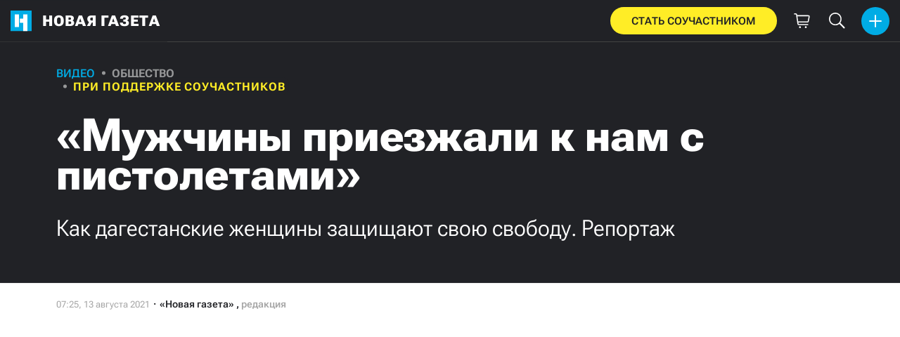

--- FILE ---
content_type: text/html; charset=utf-8
request_url: https://novayagazeta.ru/articles/2021/08/13/muzhchiny-priezzhali-k-nam-s-pistoletami
body_size: 53070
content:
<!DOCTYPE html>
<html itemscope="itemscope" itemtype="http://schema.org/WebSite" lang="ru" style='--sansSerif:"Roboto Flex",sans-serif; --appHeight:960px; --headerBottomPosition:60px;' xmlns="http://www.w3.org/1999/html"><head><script async="" id="www-widgetapi-script" src="https://www.youtube.com/s/player/37364e28/www-widgetapi.vflset/www-widgetapi.js" type="text/javascript"></script><script data-slug="2021/08/13/muzhchiny-priezzhali-k-nam-s-pistoletami" id="article-JSON-LD" type="application/ld+json">
    [
        {
            "@context": "https://schema.org",
            "@type": "BreadcrumbList",
            "itemListElement": [{"@type":"ListItem","position":1,"item":{"@id":"https://novayagazeta.ru","name":"Новая газета"}},{"@type":"ListItem","position":2,"item":{"@id":"https://novayagazeta.ru/articles/2021/08/13/muzhchiny-priezzhali-k-nam-s-pistoletami","name":"«Мужчины приезжали к нам с пистолетами»"}}]
        },
		{
			"@context": "https://schema.org/",
			"@type": "Article",
			"mainEntityOfPage": {
				"@type": "WebPage",
				"@id": "https://novayagazeta.ru/articles/2021/08/13/muzhchiny-priezzhali-k-nam-s-pistoletami#article"
			},
			"headline": "«Мужчины приезжали к нам с пистолетами»",
			"alternativeHeadline": "Как дагестанские женщины защищают свою свободу. Репортаж",
			"articleBody": "Кавказ — сложный для женщин регион. Здесь их по-прежнему сватают — насильно выдают замуж. Декольте, короткие шорты и открытые купальники — практически преступление. Женщина должна быть хорошей женой для своего мужа, пусть он и не идеальный. Так — в религиозных семьях. В светских больше свободы, но и девушки из них сталкиваются с предубеждением со стороны общества. Наша корреспондентка Сима Свердлова приехала в Махачкалу, чтобы узнать как живут дагестанские женщины и как они борются за свои права. Также Сима побывала в местных шелтерах — Социальной гостинице и «Теплом доме на горе». Там бежавшие от насилия женщины становятся на ноги и находят силы жить дальше. О том, почему не каждой женщине в Дагестане удается найти свое счастье и как заниматься любимым делом в мужском царстве — смотрите в репортаже.",
			"text": "Кавказ — сложный для женщин регион. Здесь их по-прежнему сватают — насильно выдают замуж. Декольте, короткие шорты и открытые купальники — практически преступление. Женщина должна быть хорошей женой для своего мужа, пусть он и не идеальный. Так — в религиозных семьях. В светских больше свободы, но и девушки из них сталкиваются с предубеждением со стороны общества.",
			"keywords": "насилие, домашнее насилие, женщины, дагестан, шелтер, кавказ",
			"image": ["https://novayagazeta.ru/static/previews/2021/08/13/muzhchiny-priezzhali-k-nam-s-pistoletami.jpeg?v=5"],
			"author": {
				"@type": "Organization",
				"name": "Новая газета",
				"url": "https://novayagazeta.ru"
			},
			"publisher": {
				"@type": "Organization",
				"name": "Новая газета",
				"logo": {
					"@type": "ImageObject",
					"url": "https://novayagazeta.ru/logo_apple_touch_icon_novaya.png",
					"width": 144,
					"height": 144
				}
			},
			"datePublished": "2021-08-13T07:25:00.000Z",
			"dateModified": "2021-08-13T07:25:00.000Z"
		}
	]</script><title>«Мужчины приезжали к нам с пистолетами». Как дагестанские женщины защищают свою свободу. Репортаж — Новая газета</title><meta charset="utf-8"/><meta content="1" name="version"/><meta content="width=device-width,initial-scale=1" name="viewport"/><link href="https://novayagazeta.ru/feed/rss" rel="alternate" title="Новая газета" type="application/rss+xml"/><link href="/favicon.ico" rel="icon"/><link href="/logo_apple_touch_icon_novaya.png" rel="apple-touch-icon" sizes="180x180"/><link href="/favicon-novaya-32x32.png" rel="icon" sizes="32x32" type="image/png"/><link href="/favicon-novaya-16x16.png" rel="icon" sizes="16x16" type="image/png"/><link as="image" href="ic_mainLogo.svg" imagesizes="24x24" imagesrcset="/ic_mainLogo.svg" rel="preload" type="image/svg+xml"/><link as="image" href="ic_identity_white_24dp.svg" imagesizes="24x24" imagesrcset="/ic_identity_white_24dp.svg" rel="preload" type="image/svg+xml"/><link as="image" href="ic_search_white_24dp_v3.svg" imagesizes="24x24" imagesrcset="/ic_search_white_24dp_v3.svg" rel="preload" type="image/svg+xml"/><link as="image" href="ic_shopping_bag_white_24dp.svg" imagesizes="24x24" imagesrcset="/ic_shopping_bag_white_24dp.svg" rel="preload" type="image/svg+xml"/><link as="image" href="ic_microphone_white_24dp.svg" imagesizes="24x24" imagesrcset="/ic_microphone_white_24dp.svg" rel="preload" type="image/svg+xml"/><link href="/manifest.json" rel="manifest"/><script>if("HyperRenderBot"!==window.navigator.userAgent){function gtag(){dataLayer.push(arguments)}!function(){var e=document.createElement("script");e.src="https://www.googletagmanager.com/gtag/js?id=G-XRXV3GVQH5",e.defer=!0,document.head.appendChild(e)}(),window.dataLayer=window.dataLayer||[],gtag("js",new Date),gtag("config","G-XRXV3GVQH5",{send_page_view:!1})}</script><script type="text/javascript">"HyperRenderBot"!==window.navigator.userAgent&&(!function(e,n){e[n]=e[n]||function(){(e[n].a=e[n].a||[]).push(arguments)},e[n].l=1*new Date}(window,"ym"),function(){var e=document.createElement("script");e.src="https://cdn.jsdelivr.net/npm/yandex-metrica-watch/tag.js",e.defer=!0,document.head.appendChild(e)}(),ym(38558415,"init",{clickmap:!0,trackLinks:!0,defer:!0,accurateTrackBounce:!0}))</script><noscript><div><img alt="" src="https://mc.yandex.ru/watch/38558415" style="position:absolute;left:-9999px"/></div></noscript><style>@font-face{font-family:'Roboto Flex';font-style:normal;font-weight:100 1000;font-stretch:100%;font-display:swap;src:url(/RobotoFlex-VariableFont_GRAD,XTRA,YOPQ,YTAS,YTDE,YTFI,YTLC,YTUC,opsz,slnt,wdth,wght.woff2) format('woff2');unicode-range:U+0301,U+0400-045F,U+0490-0491,U+04B0-04B1,U+2116}@font-face{font-family:'Roboto Flex';font-style:normal;font-weight:100 1000;font-stretch:100%;font-display:swap;src:url(/RobotoFlex-VariableFont_GRAD,XTRA,YOPQ,YTAS,YTDE,YTFI,YTLC,YTUC,opsz,slnt,wdth,wght.woff2) format('woff2');unicode-range:U+0000-00FF,U+0131,U+0152-0153,U+02BB-02BC,U+02C6,U+02DA,U+02DC,U+0304,U+0308,U+0329,U+2000-206F,U+2074,U+20AC,U+2122,U+2191,U+2193,U+2212,U+2215,U+FEFF,U+FFFD}</style><link as="font" crossorigin="anonymous" href="/RobotoFlex-VariableFont_GRAD,XTRA,YOPQ,YTAS,YTDE,YTFI,YTLC,YTUC,opsz,slnt,wdth,wght.woff2" rel="preload" type="font/woff2"/><meta content="index,follow,max-image-preview:large" name="robots"/><meta content="#ffffff" name="theme-color"/><meta content="3aeb6620dc659b6d" name="yandex-verification"/><meta content="UitqOZBjYU36kANwMlXBH_9MCfAbwwUTlYx6nrOYR3M" name="google-site-verification"/><meta content="summary_large_image" name="twitter:card"/><meta content="@novaya_gazeta" name="twitter:site"/><meta content="@novaya_gazeta" name="twitter:creator"/><meta content="407483513795808" property="fb:app_id"/><meta content="7477477" property="vk:app_id"/><meta content="no-referrer-when-downgrade" name="referrer"/><meta content="hcesb7s9sar509e5elbakq4b96bw05" name="facebook-domain-verification"/><meta content="#ffffff" name="msapplication-TileColor"/><meta content="/logo_apple_touch_icon_novaya.png" name="msapplication-TileImage"/><meta content="1KNo8B6sUaGs5AnJFWhGtVOO6peFrdbGI7q-beBpis8" name="google-site-verification"/><style>body{margin:0 auto}</style><script src="/bidders_map_v1.js" type="text/javascript"></script><script>window.yaContextCb=window.yaContextCb||[]</script><script defer="defer" src="/static/js/client.b58pkoou70h.756df2cb.chunk.js"></script><style data-emotion="css" data-s=""></style><link as="font" crossorigin="anonymous" data-react-helmet="true" href="/ga6Kaw1J5X9T9RW6j9bNfFImbjC7XsdBMr8R.woff2" rel="preload" type="font/woff2"/><link as="font" crossorigin="anonymous" data-react-helmet="true" href="/ga6Kaw1J5X9T9RW6j9bNfFImajC7XsdBMg.woff2" rel="preload" type="font/woff2"/><link as="font" crossorigin="anonymous" data-react-helmet="true" href="/ga6Iaw1J5X9T9RW6j9bNfFMWaDq8fMVxMw.woff2" rel="preload" type="font/woff2"/><link as="font" crossorigin="anonymous" data-react-helmet="true" href="/ga6Iaw1J5X9T9RW6j9bNfFcWaDq8fMU.woff2" rel="preload" type="font/woff2"/><link as="font" crossorigin="anonymous" data-react-helmet="true" href="/ga6Law1J5X9T9RW6j9bNdOwzfROece9LOocoDg.woff2" rel="preload" type="font/woff2"/><link as="font" crossorigin="anonymous" data-react-helmet="true" href="/ga6Law1J5X9T9RW6j9bNdOwzfReece9LOoc.woff2" rel="preload" type="font/woff2"/><style data-react-helmet="true">
                    /* cyrillic */
                    @font-face {
                      font-family: 'Noto Serif';
                      font-style: italic;
                      font-weight: 400;
                      font-display: swap;
                      src: url(/ga6Kaw1J5X9T9RW6j9bNfFImbjC7XsdBMr8R.woff2) format('woff2');
                      unicode-range: U+0400-045F, U+0490-0491, U+04B0-04B1, U+2116;
                    }
                
                    /* latin */
                    @font-face {
                      font-family: 'Noto Serif';
                      font-style: italic;
                      font-weight: 400;
                      font-display: swap;
                      src: url(/ga6Kaw1J5X9T9RW6j9bNfFImajC7XsdBMg.woff2) format('woff2');
                      unicode-range: U+0000-00FF, U+0131, U+0152-0153, U+02BB-02BC, U+02C6, U+02DA, U+02DC, U+2000-206F, U+2074, U+20AC, U+2122, U+2191, U+2193, U+2212, U+2215, U+FEFF, U+FFFD;
                    }
                
                
                    /* cyrillic */
                    @font-face {
                      font-family: 'Noto Serif';
                      font-style: normal;
                      font-weight: 400;
                      font-display: swap;
                      src: url(/ga6Iaw1J5X9T9RW6j9bNfFMWaDq8fMVxMw.woff2) format('woff2');
                      unicode-range: U+0400-045F, U+0490-0491, U+04B0-04B1, U+2116;
                    }
                
                    /* latin */
                    @font-face {
                      font-family: 'Noto Serif';
                      font-style: normal;
                      font-weight: 400;
                      font-display: swap;
                      src: url(/ga6Iaw1J5X9T9RW6j9bNfFcWaDq8fMU.woff2) format('woff2');
                      unicode-range: U+0000-00FF, U+0131, U+0152-0153, U+02BB-02BC, U+02C6, U+02DA, U+02DC, U+2000-206F, U+2074, U+20AC, U+2122, U+2191, U+2193, U+2212, U+2215, U+FEFF, U+FFFD;
                    }
                
                    /* cyrillic */
                    @font-face {
                      font-family: 'Noto Serif';
                      font-style: normal;
                      font-weight: 700;
                      font-display: swap;
                      src: url(/ga6Law1J5X9T9RW6j9bNdOwzfROece9LOocoDg.woff2) format('woff2');
                      unicode-range: U+0400-045F, U+0490-0491, U+04B0-04B1, U+2116;
                    }
                
                    /* latin */
                    @font-face {
                      font-family: 'Noto Serif';
                      font-style: normal;
                      font-weight: 700;
                      font-display: swap;
                      src: url(/ga6Law1J5X9T9RW6j9bNdOwzfReece9LOoc.woff2) format('woff2');
                      unicode-range: U+0000-00FF, U+0131, U+0152-0153, U+02BB-02BC, U+02C6, U+02DA, U+02DC, U+2000-206F, U+2074, U+20AC, U+2122, U+2191, U+2193, U+2212, U+2215, U+FEFF, U+FFFD;
                    }
                    </style><link data-react-helmet="true" href="https://novayagazeta.ru/static/previews/2021/08/13/muzhchiny-priezzhali-k-nam-s-pistoletami.jpeg?v=5" rel="image_src"/><link data-react-helmet="true" href="https://novayagazeta.ru/articles/2021/08/13/muzhchiny-priezzhali-k-nam-s-pistoletami" hreflang="ru" rel="alternate"/><link data-react-helmet="true" href="https://novayagazeta.ru/amp/articles/2021/08/13/muzhchiny-priezzhali-k-nam-s-pistoletami" rel="amphtml"/><link data-react-helmet="true" href="https://novayagazeta.ru/articles/2021/08/13/muzhchiny-priezzhali-k-nam-s-pistoletami" rel="canonical"/><meta content="Новая газета" data-react-helmet="true" property="og:site_name"/><meta content="ru_RU" data-react-helmet="true" property="og:locale"/><meta content="ru" data-react-helmet="true" http-equiv="Content-language"/><meta content="article" data-react-helmet="true" property="og:type"/><meta content="https://novayagazeta.ru/static/previews/2021/08/13/muzhchiny-priezzhali-k-nam-s-pistoletami.jpeg?v=5" data-react-helmet="true" itemprop="image"/><meta content="https://novayagazeta.ru/static/previews/2021/08/13/muzhchiny-priezzhali-k-nam-s-pistoletami.jpeg?v=5" data-react-helmet="true" name="twitter:image"/><meta content="https://novayagazeta.ru/static/previews/2021/08/13/muzhchiny-priezzhali-k-nam-s-pistoletami.jpeg?v=5" data-react-helmet="true" property="og:image"/><meta content="1200" data-react-helmet="true" property="og:image:width"/><meta content="630" data-react-helmet="true" property="og:image:height"/><meta content="«Мужчины приезжали к нам с пистолетами». Как дагестанские женщины защищают свою свободу. Репортаж — Новая газета" data-react-helmet="true" property="og:long_title"/><meta content="«Мужчины приезжали к нам с пистолетами». Как дагестанские женщины защищают свою свободу. Репортаж — Новая газета" data-react-helmet="true" name="twitter:title"/><meta content="«Мужчины приезжали к нам с пистолетами». Как дагестанские женщины защищают свою свободу. Репортаж — Новая газета" data-react-helmet="true" property="og:title"/><meta content="Кавказ — сложный для женщин регион. Здесь их по-прежнему сватают — насильно выдают замуж. Декольте, короткие шорты и открытые купальники — практически преступление. Женщина должна быть хорошей женой для своего мужа, пусть он и не идеальный. Так — в религиозных семьях. В светских больше свободы, но и девушки из них сталкиваются с предубеждением со стороны общества." data-react-helmet="true" name="twitter:description"/><meta content="Кавказ — сложный для женщин регион. Здесь их по-прежнему сватают — насильно выдают замуж. Декольте, короткие шорты и открытые купальники — практически преступление. Женщина должна быть хорошей женой для своего мужа, пусть он и не идеальный. Так — в религиозных семьях. В светских больше свободы, но и девушки из них сталкиваются с предубеждением со стороны общества." data-react-helmet="true" name="description"/><meta content="Кавказ — сложный для женщин регион. Здесь их по-прежнему сватают — насильно выдают замуж. Декольте, короткие шорты и открытые купальники — практически преступление. Женщина должна быть хорошей женой для своего мужа, пусть он и не идеальный. Так — в религиозных семьях. В светских больше свободы, но и девушки из них сталкиваются с предубеждением со стороны общества." data-react-helmet="true" property="og:description"/><meta content="https://novayagazeta.ru/articles/2021/08/13/muzhchiny-priezzhali-k-nam-s-pistoletami" data-react-helmet="true" property="og:url"/><meta content="https://novayagazeta.ru/articles/2021/08/13/muzhchiny-priezzhali-k-nam-s-pistoletami" data-react-helmet="true" name="url"/><meta content="https://novayagazeta.ru/articles/2021/08/13/muzhchiny-priezzhali-k-nam-s-pistoletami" data-react-helmet="true" name="identifier-URL"/><meta content="насилие, домашнее насилие, женщины, дагестан, шелтер, кавказ" data-react-helmet="true" name="keywords"/><meta content="1628839500000" data-react-helmet="true" property="article:published_time"/><meta content="«Новая газета»" data-react-helmet="true" itemprop="author" itemtype="https://schema.org/Person"/><style type="text/css">.transform-component-module_wrapper__7HFJe {
  position: relative;
  width: -moz-fit-content;
  width: fit-content;
  height: -moz-fit-content;
  height: fit-content;
  overflow: hidden;
  -webkit-touch-callout: none; /* iOS Safari */
  -webkit-user-select: none; /* Safari */
  -khtml-user-select: none; /* Konqueror HTML */
  -moz-user-select: none; /* Firefox */
  -ms-user-select: none; /* Internet Explorer/Edge */
  user-select: none;
  margin: 0;
  padding: 0;
}
.transform-component-module_content__uCDPE {
  display: flex;
  flex-wrap: wrap;
  width: -moz-fit-content;
  width: fit-content;
  height: -moz-fit-content;
  height: fit-content;
  margin: 0;
  padding: 0;
  transform-origin: 0% 0%;
}
.transform-component-module_content__uCDPE img {
  pointer-events: none;
}
</style><script async="" charset="utf8" src="https://www.youtube.com/iframe_api" type="text/javascript"></script><style>:root { --toastify-color-light:#fff; --toastify-color-dark:#121212; --toastify-color-info:#3498db; --toastify-color-success:#07bc0c; --toastify-color-warning:#f1c40f; --toastify-color-error:#e74c3c; --toastify-color-transparent:hsla(0,0%,100%,0.7); --toastify-icon-color-info:var(--toastify-color-info); --toastify-icon-color-success:var(--toastify-color-success); --toastify-icon-color-warning:var(--toastify-color-warning); --toastify-icon-color-error:var(--toastify-color-error); --toastify-toast-width:320px; --toastify-toast-background:#fff; --toastify-toast-min-height:64px; --toastify-toast-max-height:800px; --toastify-font-family:sans-serif; --toastify-z-index:9999; --toastify-text-color-light:#757575; --toastify-text-color-dark:#fff; --toastify-text-color-info:#fff; --toastify-text-color-success:#fff; --toastify-text-color-warning:#fff; --toastify-text-color-error:#fff; --toastify-spinner-color:#616161; --toastify-spinner-color-empty-area:#e0e0e0; --toastify-color-progress-light:linear-gradient(90deg,#4cd964,#5ac8fa,#007aff,#34aadc,#5856d6,#ff2d55); --toastify-color-progress-dark:#bb86fc; --toastify-color-progress-info:var(--toastify-color-info); --toastify-color-progress-success:var(--toastify-color-success); --toastify-color-progress-warning:var(--toastify-color-warning); --toastify-color-progress-error:var(--toastify-color-error); }:root { --sansSerif:"Roboto",sans-serif; --serif:"Noto Serif",serif; --emojiFont:"Noto Color Emoji",Verdana,Tahoma; --robotoFlex:"Roboto Flex",sans-serif; --mainColor:#00ace5; --greenColor:#0e8e7e; --secondaryColor:#bf381d; --darkColor:#212226; --textColor:#494a4d; --textColorFooter:#8b8c8c; --secondColor:#a6a6a6; --whiteColor:#fff; --fieldColor:#f0f1f2; --stripesColor:#e3e4e5; --lightDarkColor:#979899; --borderColor:#e6e6e6; --borderColorDarkTheme:#434343; --borderColorWhiteTheme:#f0f0f0; --lightGray:#d5d9e0; --lighterSecond:#f7f7f7; --donateColor:#ffed26; --lightestSecond:#e7e7e7; --boxShadowColor:hsla(0,0%,80%,0.25); --transparentWhiteColor:hsla(0,0%,100%,0.1); --transparentDarkColor:rgba(0,0,0,0.1); --gradient:linear-gradient(90deg,#00ace5,#2077bb 50%); --grayBlue:#4d505c; --minWidth:320px; --headerHeight:60px; --grayDots:url(data\:image\/gif\;base64\,R0lGODlhBQAFAPAAAEtNUAAAACH5BAEAAAEALAAAAAAFAAUAAAIFRI6piwUAOw\=\=); --blueDots:url(data\:image\/svg\+xml\;base64\,PHN2ZyB4bWxucz0iaHR0cDovL3d3dy53My5vcmcvMjAwMC9zdmciIHdpZHRoPSI1IiBoZWlnaHQ9IjUiPjxjaXJjbGUgZmlsbD0iIzAwYWNlNSIgY3g9IjIuNSIgY3k9IjIuNSIgcj0iLjUiLz48L3N2Zz4\=); }body, html { background: var(--lighterSecond); box-sizing: border-box; font-family: var(--sansSerif); height: 100%; min-width: var(--minWidth); width: 100%; }*, ::after, ::before { -webkit-tap-highlight-color: rgba(0, 0, 0, 0); box-sizing: inherit; }body { -webkit-font-smoothing: antialiased; }.ng-root { height: 100%; max-width: 100%; }figure { margin: 0px; }a { outline: 0px; text-decoration: none; }button { border-radius: 0px; cursor: pointer; padding: 0px; }button, input { background-color: transparent; border: 0px; box-shadow: none; display: block; outline: 0px; }@media screen and (min-width: 1023.01px) { .hide-on-desktop.hide-on-desktop.hide-on-desktop { display: none; } }@media screen and (max-width: 1023px) { .hide-on-mobile.hide-on-mobile.hide-on-mobile { display: none; } }.bUinb { --lighterSecond:#f7f7f7; }.M4hWm { min-height: 100%; }.FGfPO { display: flex; flex-flow: wrap; margin: 0px auto; max-width: 1366px; position: relative; width: 100%; }@media screen and (max-width: 1365px) { .FGfPO { padding: 0px 15px; } }@media screen and (max-width: 1023px) { .FGfPO { padding: initial; } }.uM2k1 { display: flex; margin-top: 30px; }@media screen and (max-width: 1365px) { .uM2k1 { margin-left: 100px; } }@media screen and (min-width: 1200px) { .uM2k1 { flex: 0 0 300px; } }@media screen and (max-width: 1200px) and (min-width: 961px) { .uM2k1 { flex: 0 0 280px; } }@media screen and (max-width: 960px) { .uM2k1 { display: none; } }.C6gG0 { align-items: center; background: var(--mainColor); border-radius: 50%; display: flex; justify-content: center; position: relative; z-index: 2; }.C6gG0 img { height: 18px; width: 18px; }.aCour { height: 44px; width: 44px; }.pXnWt { align-items: center; background-color: var(--mainColor); border-radius: 20px; display: flex; height: 39px; justify-content: center; padding: 0px 30px; }.pXnWt span { color: var(--darkColor); text-transform: uppercase; }.aekIt { background-color: var(--donateColor); }.nujDM { font-family: var(--robotoFlex); min-width: 237px; }.nujDM span { font-size: 15px; font-weight: 600; }.leFll { background: var(--whiteColor); border: 5px solid var(--mainColor); border-radius: 5px; color: var(--grayBlue); display: none; font-size: 17px; line-height: 21px; max-width: 350px; padding: 17px 22px; position: fixed; width: 100%; z-index: 2000; }.C6FZi { position: relative; }.OdfTM { background: rgba(33, 34, 38, 0.6); inset: 0px; opacity: 0; pointer-events: none; position: fixed; transition: opacity 0.3s ease 0s; z-index: 1300; }.td8rx { overflow: hidden; position: relative; width: 100%; }.td8rx img { height: auto; left: 0px; object-fit: contain; position: absolute; top: 0px; width: 100%; }.uAYmB { padding-top: 56.25%; }.FLRWe img { height: 100%; width: 100%; }.BJnKa { background-color: var(--darkColor); display: block; max-height: 59px; padding-right: 10px; user-select: none; z-index: 20; }.PCzIE, .WYYUY { display: inline-block; position: relative; vertical-align: top; }.PCzIE { height: 58px; width: var(--headerHeight); }.ngJjO { height: 30px; left: 50%; margin: -15px 0px 0px -15px; position: absolute; top: 50%; width: 30px; }.WYYUY { color: var(--whiteColor); font-size: 21px; font-weight: 900; letter-spacing: 0.03em; line-height: 62px; text-transform: uppercase; }@media screen and (max-width: 720px) { .WYYUY { display: none; } }.tjtZd { height: var(--headerHeight); left: 0px; position: sticky; top: 0px; z-index: 1299; }.GBPOI { cursor: pointer; padding: 20px 0px; position: relative; width: 82px; }.poZQO { background: rgba(166, 166, 166, 0.298); border-radius: 8px; height: 11px; }.wa7AJ { align-items: center; background: var(--lighterSecond); border-radius: 50%; display: flex; height: 100%; justify-content: center; overflow: hidden; position: absolute; top: 0px; transition: left 0.2s ease 0s; width: 51px; }.wa7AJ > * { height: 100%; width: 100%; }.vt18x { background: rgba(166, 166, 166, 0.298); height: 1px; width: 100%; }.e_H7J { margin-bottom: 20px; position: relative; width: 200px; }@media (max-width: 1365px) { .e_H7J.e_H7J { margin: 0px; width: 260px; } }@media (max-width: 1365px) { .e_H7J.e_H7J:last-child .Sj_Sm { border-bottom-right-radius: 8px; border-top: 1px solid rgba(166, 166, 166, 0.2); } }.gPNbv { height: 57px; left: 50%; overflow: hidden; position: absolute; top: 55px; transform: translateX(-1px); transition: left 0.3s ease 0s; width: 30px; }@media (max-width: 1365px) { .gPNbv { display: none; } }.wF7ce { background: rgb(239, 239, 239); border: 1px solid rgba(166, 166, 166, 0.2); border-radius: 4px; height: 40px; left: 0px; position: absolute; top: 30px; transform: rotate(45deg) translateX(-75%); width: 40px; }.Sj_Sm { background: var(--lighterSecond); border: 1px solid rgba(166, 166, 166, 0.2); border-radius: 8px; padding-bottom: 28px; position: relative; transition: background 0.3s ease 0s; z-index: 2; }@media (max-width: 1365px) { .Sj_Sm { background: rgb(239, 239, 239); border: none; border-radius: 0px; } }.MDRnS { margin: 28px auto 0px; }.azuuK .Sj_Sm { background: rgb(239, 239, 239); }.azuuK .gPNbv { animation: 0.3s ease 0s 1 normal forwards running V0FxR; }.Axbld { color: var(--grayBlue); margin: 27px 22px 0px; }.L2rdT { margin: 26px 22px 0px; width: auto; }@media (max-width: 1365px) { .L2rdT { display: none; } }.mApvh, .mApvh img { height: 100%; width: 100%; }.DDw2_ { height: 100%; left: 0px; max-height: var(--appHeight); overflow-y: scroll; padding: 20px 30px 20px 20px; position: sticky; top: var(--headerBottomPosition); transition: top 0.3s ease 0s; z-index: 999; }.DDw2_ ul { margin: 15px 0px 0px; padding: 0px; }@media (max-width: 1365px) { .DDw2_ { padding: 0px; top: 0px; } }.b0E4L { color: rgb(76, 79, 91); }.b0E4L a { color: rgb(76, 79, 91); height: 100%; }.b0E4L a, .b0E4L li { display: inline-block; width: 100%; }.b0E4L li { cursor: pointer; list-style: none; position: relative; }.Mh4bq { align-items: center; cursor: pointer; display: flex; }.heyHR { display: flex !important; }.heyHR span:first-child { max-width: 93.5px; }.On8SO, .b0E4L a, .heyHR { padding: 11px 45px 11px 22px; }@media (max-width: 1365px) { .On8SO, .b0E4L a, .heyHR { padding-right: 22px; } }.TCXwV { background-color: rgba(166, 166, 166, 0.298); display: inline-block; flex: 1 1 40%; height: 1px; margin: 0px 10px; }@media (max-width: 1365px) { .TCXwV { margin-right: 30px; } }.MSnBb { display: flex; justify-content: center; margin-top: 20px; }.BKCzp { bottom: 42px; }.BKCzp, .MScQe { cursor: pointer; height: 17px; position: absolute; right: 22px; width: 17px; }.MScQe { top: 45px; z-index: 2; }.EFyOi { margin: 26px 0px; }@media (max-width: 1365px) { .EFyOi { display: none; } }.K6KBZ { position: absolute; right: 22px; top: 50%; transform: translateY(-50%); }.NUAF7, .Q94GB { border-bottom: 1px solid; cursor: pointer; }.FFt_k span { background: var(--whiteColor); border-radius: 2px; display: block; height: 2px; width: 27px; }.FFt_k span + span { margin-top: 8px; }.DEEOm { background: var(--donateColor); display: none; height: 60px; left: 0px; position: fixed; right: 0px; top: 0px; z-index: 1297; }@media screen and (max-width: 720px) { .DEEOm { display: block; } }.tjghU { align-items: center; border-radius: 0px; color: var(--darkColor); display: flex; font-family: var(--sansSerif); font-size: 15px; font-weight: 600; height: 100%; justify-content: center; letter-spacing: 0.01em; padding: 12px; text-transform: uppercase; transition: all 0.2s ease 0s; width: 100%; }.B5nij { height: 60px; right: 0px; top: 0px; width: 56px; }.B5nij, .Hu70o { position: absolute; }.Hu70o { left: 50%; top: 50%; transform: translate(-50%, -50%); }.NhSc8 { align-items: center; background: var(--darkColor); border-bottom: 1px solid var(--borderColorDarkTheme); display: flex; height: 100%; justify-content: space-between; padding: 10px 15px 10px 6px; position: relative; }@media (max-width: 1365px) { .NhSc8 { padding: 10px 15px; } }@media screen and (max-width: 720px) { .NhSc8 { padding-right: 10px; } }@media (max-width: 1365px) { .y0Fjz .kAhSl { left: 0px; transform: translateY(-50%); } }@media (max-width: 1365px) { .y0Fjz .XEgH0 { opacity: 0; } }.kAhSl { align-items: center; display: flex; }@media (max-width: 1365px) { .kAhSl { left: 50%; margin: 0px; position: absolute; top: 50%; transform: translate(-50%, -50%); } }.sp5Hz { height: 40px; margin-left: 10px; width: 40px; }@media screen and (max-width: 720px) { .sp5Hz { display: none; } }.ZOCfC, .eg0er { align-items: center; display: flex; }.eg0er { height: 60px; justify-content: center; width: 50px; }.eg0er img { height: 23px; width: 23px; }.JOpc0 { margin-right: 10px; }@media screen and (max-width: 1023px) { .JOpc0 { display: none; } }.XEgH0 { display: none; }@media (max-width: 1365px) { .XEgH0 { display: block; } }.hYiuJ { display: none; height: 100%; left: 0px; position: absolute; top: 0px; transform: translateX(-100%); transition: transform 0.3s ease 0s, -webkit-transform 0.3s ease 0s; z-index: 2; }@media (max-width: 1365px) { .hYiuJ { display: block; } }.SPjGD { align-items: center; cursor: pointer; display: flex; height: 40px; justify-content: center; left: 5px; position: absolute; top: 5px; width: 40px; }.SPjGD img { height: 24px; width: 24px; }.TjHbM { background-color: rgb(239, 239, 239); height: 100%; width: 260px; }@media (max-width: 1365px) { .TjHbM { padding-top: 50px; } }.Tj58D { background-color: var(--lighterSecond); width: 100%; }.Vs9Vf { align-items: center; color: var(--mainColor); cursor: default; display: flex; flex: 1 1 100%; font-weight: 900; opacity: 1; text-transform: uppercase; transition: opacity 0.3s ease 0s; width: 80%; }.article-page .Vs9Vf { font-size: 16px; }@media screen and (max-width: 720px) { .Vs9Vf { display: block; } }.nYHH9 { margin-left: 24px; position: relative; }.nYHH9::before { background-color: var(--lightDarkColor); border-radius: 50%; content: ""; display: block; height: 5px; left: -14.5px; position: absolute; top: 48%; transform: translateY(-50%); width: 5px; }.Rai3O { color: var(--lightDarkColor); }.novaya-constructor-theme .Rai3O { font-weight: 700; }.xK9Tb { color: var(--mainColor); }.novaya-constructor-theme .xK9Tb { font-weight: 573; }.FUQDS { color: var(--secondColor); cursor: default; display: inline-block; font-size: 13px; line-height: 16px; min-height: 13px; min-width: 100px; opacity: 1; position: relative; z-index: 3; }.ft21X, .noPn7 { max-width: 320px; }.ft21X { padding-bottom: 60px; }.dwLlc { box-sizing: border-box; margin-left: 10px; margin-right: 10px; overflow: hidden; padding-bottom: 20px; }.dwLlc, .dwLlc iframe { position: relative; width: 100%; }.lepcW .dwLlc { margin-left: 0px; margin-right: 0px; }.KzcBX { height: 0px; overflow: hidden; padding-bottom: 56.25%; position: relative; }.li9BN { border: 1px solid var(--borderColor); border-radius: 4px; margin: 10px 0px; max-width: 710px; padding: 25px 35px 30px; position: relative; width: 100%; }@media screen and (max-width: 720px) { .li9BN { padding: 30px 15px; } }.IdVrb { background: transparent; height: 100%; left: 0px; position: absolute; top: 0px; transition: background 0.3s ease 0s; width: 100%; z-index: 9; }.pzkmD { border-bottom: 1px solid var(--borderColor); color: var(--secondaryColor); font-size: 20px; font-weight: 500; letter-spacing: 0.5px; line-height: 33px; margin: 0px 0px 30px; padding: 0px 0px 10px; text-align: center; text-transform: uppercase; }.K7VmK { margin-top: 30px; }.ip5Wr { height: 0px; }.z63nw { display: grid; gap: 28px; grid-template-columns: 0.8fr 1fr; }@media screen and (max-width: 720px) { .z63nw { display: flex; flex-direction: column; gap: 20px; grid-template-columns: none; } }.CF5AV { color: var(--darkColor); font-size: 21px; font-weight: 700; line-height: 25px; margin: 0px; }.MLp2x { color: var(--darkColor); font-size: 16px; line-height: 20px; margin: 0px; padding-top: 10px; }.n42RG { color: var(--textColor); font-family: var(--serif); font-size: 18px; font-weight: 400; }.n42RG p { letter-spacing: 0.015em; line-height: 25px; margin: 0px 0px 25px; white-space: pre-wrap; }.rqfVo { display: flex; flex-direction: row; justify-content: space-between; }.cnFU2 { align-self: flex-start; flex-grow: 1; margin-right: 50px; max-width: 710px; }@media (max-width: 810px) { .cnFU2 { margin: 0px auto; max-width: none; width: 100%; } }.IlK7m { display: block; flex-grow: 1; height: 100%; margin-top: 0px; padding-bottom: 20px; z-index: 100; }@media (min-width: 1023px) and (max-width: 1365px) { .IlK7m { margin-left: 0px; } }@media (max-width: 1200px) { .IlK7m { display: none; } }.m9LbJ { display: flex; justify-content: space-between; padding: 19px 0px; }@media screen and (max-width: 1023px) { .DndFC { margin-right: 65px; max-width: 900px; } }@media screen and (max-width: 1023px) { .QoCot { margin: 1px 1px 1px 0px; } }.A2fwa { display: none; }@media (max-width: 509px) { .A2fwa { display: block; } }.r0jRn { display: inline-block; }@media (max-width: 509px) { .r0jRn { display: none; } }.r0jRn::before { color: var(--darkColor); content: "·"; padding-left: 5px; padding-right: 5px; }.QoCot, .QoCot a { border-bottom: 1px solid transparent; color: var(--darkColor); font-size: 14px; font-weight: 500; transition: border-bottom-color 0.3s ease 0s; will-change: border-bottom-color; }.novaya-constructor-theme .QoCot, .novaya-constructor-theme .QoCot a { font-weight: 600; }.f2Gay { color: var(--secondColor); cursor: default; font-size: 14px; margin-top: 6px; white-space: normal; }.novaya-constructor-theme .f2Gay { font-weight: 600; }.IYiTf { line-height: 18px; }.qrl7q { margin: 0px auto; max-width: 1205px; overflow: hidden; overflow-wrap: break-word; }@media screen and (max-width: 1023px) { .qrl7q { text-align: left; } }.LP5X9 { color: var(--whiteColor); font-size: 45px; font-weight: 600; line-height: 45px; margin: 0.3em 0px 0.15em; max-width: 70%; text-align: left; }@media (min-width: 1024px) { .novaya-constructor-theme .LP5X9 { font-size: 65px; font-variation-settings: "GRAD" 0, "slnt" 0, "XTRA" 468, "XOPQ" 96, "YOPQ" 79, "YTLC" 514, "YTUC" 712, "YTAS" 750, "YTDE" -203, "YTFI" 738; font-weight: 700; line-height: 55px; margin: 0.5em 0px; max-width: 95%; } }@media screen and (max-width: 1023px) { .LP5X9 { font-size: 32px; font-weight: 900; line-height: 35px; max-width: 90%; } }@media screen and (max-width: 720px) { .LP5X9 { font-size: 28px; line-height: 32px; } }.aKrYu { color: var(--whiteColor); font-family: var(--sansSerif); font-size: 27px; font-weight: 400; line-height: 30px; margin: 18px 0px 0px; max-width: 70%; }@media (min-width: 1024px) { .novaya-constructor-theme .aKrYu { font-size: 32px; line-height: 35px; max-width: 95%; } }@media screen and (max-width: 1023px) { .aKrYu { font-size: 21px; line-height: 27px; max-width: 100%; } }@media (max-width: 425px) { .aKrYu { margin-bottom: 0px; } }.OP32o { background: var(--darkColor); border-bottom: 1px solid var(--borderColorWhiteTheme); overflow: hidden; padding: 40px 15px; width: 100%; }@media screen and (min-width: 1024px) { .novaya-constructor-theme .OP32o { padding: 35px 15px 60px; } }@media (max-width: 425px) { .OP32o { padding-left: 15px; padding-right: 15px; } }.lzTZ9 { margin: 0px auto; max-width: 1120px; position: relative; width: 100%; }@media screen and (max-width: 509px) { .qrl7q { padding-top: 0px; width: 100%; } }@media screen and (max-width: 509px) { .OP32o { padding-bottom: 20px; } }@media screen and (max-width: 509px) { .lzTZ9 { text-align: left; } }@media screen and (max-width: 509px) { .aKrYu { margin-top: 15px; } }.jJgQH { background-color: var(--darkColor); border-radius: 5px; box-shadow: 0 -1px 0 0.3em var(--darkColor); color: var(--donateColor); display: inline-block; font-size: 16px; font-weight: 900; letter-spacing: 0.06em; line-height: 15px; margin-left: 24px; margin-top: 2px; position: relative; text-transform: uppercase; vertical-align: top; }.novaya-constructor-theme .jJgQH { font-weight: 700; }@media screen and (max-width: 720px) { .jJgQH { display: block; font-size: 16px; line-height: 12px; margin-left: 0px; margin-top: 10px; } }@media (max-width: 320px) { .jJgQH { line-height: 18px; } }.jJgQH::before { background-color: var(--lightDarkColor); border-radius: 50%; content: ""; display: block; height: 5px; left: -14.5px; position: absolute; top: 48%; transform: translateY(-50%); width: 5px; }@media screen and (max-width: 720px) { .jJgQH::before { display: none; } }.UaHkd { height: 5px; left: 0px; position: fixed; top: 0px; width: 100%; z-index: 1298; }@media screen and (max-width: 720px) { .UaHkd { background-color: rgb(255, 255, 255); } }.d2Rwq { background: var(--mainColor); height: 5px; left: 0px; position: fixed; top: 0px; transition: top 0.18s ease 0s; z-index: 7001; }.a5XWy { align-items: center; display: flex; }.a5XWy span { cursor: pointer; }.pYjuh { margin-left: 10px; }.pYjuh img { height: 24px; width: 24px; }@media screen and (max-width: 720px) { .pYjuh { display: none; } }.nsGee img { height: 20px; width: 20px; }@media screen and (max-width: 720px) { .nsGee img { margin-left: 0px; } }.xm8OQ { display: flex; height: auto; justify-content: right; margin: 0px 10px 20px 0px; max-width: 710px; position: relative; }@media (max-width: 435px) { .xm8OQ { width: 100%; } }.dpH9q, .hlFOt { float: none; width: 100%; }.jNghn { margin-right: 50px; width: 100%; }@media screen and (max-width: 1365px) { .jNghn { margin-right: 0px; } }@media screen and (max-width: 509px) { .jNghn { margin: 0px auto; } }.gbyBP.gbyBP { background: var(--whiteColor); overflow-wrap: break-word; padding: 0px 123px 20px; }@media screen and (max-width: 1365px) { .gbyBP.gbyBP { padding: 0px 15px; } }.YM6Df { margin-bottom: 15px; width: 100%; }@media (min-width: 1023px) and (max-width: 1365px) { .YM6Df { margin: 0px auto 15px; max-width: 1120px; width: 100%; } }.aCP2d { align-items: center; display: flex; flex-direction: column; justify-content: flex-start; width: 100%; }@media (min-width: 1023px) and (max-width: 1365px) { .aCP2d { margin: 0px auto; max-width: 1120px; width: 100%; } }.aGpoG { display: flex; flex-direction: row; width: 100%; }.RIZGY { align-items: center; display: flex; flex-direction: column; width: 100%; }@media (max-width: 830px) { .hjhlE { display: none; } }.UHyKU { display: none; }@media (max-width: 830px) { .UHyKU { display: block; } }.kUhLY { display: none; }@media (max-width: 480px) { .kUhLY { bottom: 0px; display: block; margin-bottom: -9px; position: sticky; width: calc(100% + 20px); } }</style></head><body><script id="__SERVER_DATA__" type="application/json">%7B%22mutations%22%3A%5B%5D%2C%22queries%22%3A%5B%7B%22state%22%3A%7B%22data%22%3A%7B%22favorites%22%3A%5B%5D%7D%2C%22dataUpdateCount%22%3A1%2C%22dataUpdatedAt%22%3A1737990863592%2C%22error%22%3Anull%2C%22errorUpdateCount%22%3A0%2C%22errorUpdatedAt%22%3A0%2C%22fetchFailureCount%22%3A0%2C%22fetchFailureReason%22%3Anull%2C%22fetchMeta%22%3Anull%2C%22isInvalidated%22%3Afalse%2C%22status%22%3A%22success%22%2C%22fetchStatus%22%3A%22idle%22%7D%2C%22queryKey%22%3A%5B%22meta%22%5D%2C%22queryHash%22%3A%22%5B%5C%22meta%5C%22%5D%22%7D%2C%7B%22state%22%3A%7B%22data%22%3A%7B%22title%22%3A%22%C2%AB%D0%9C%D1%83%D0%B6%D1%87%D0%B8%D0%BD%D1%8B%20%D0%BF%D1%80%D0%B8%D0%B5%D0%B7%D0%B6%D0%B0%D0%BB%D0%B8%20%D0%BA%20%D0%BD%D0%B0%D0%BC%20%D1%81%20%D0%BF%D0%B8%D1%81%D1%82%D0%BE%D0%BB%D0%B5%D1%82%D0%B0%D0%BC%D0%B8%C2%BB%22%2C%22subtitle%22%3A%22%D0%9A%D0%B0%D0%BA%20%D0%B4%D0%B0%D0%B3%D0%B5%D1%81%D1%82%D0%B0%D0%BD%D1%81%D0%BA%D0%B8%D0%B5%20%D0%B6%D0%B5%D0%BD%D1%89%D0%B8%D0%BD%D1%8B%20%D0%B7%D0%B0%D1%89%D0%B8%D1%89%D0%B0%D1%8E%D1%82%20%D1%81%D0%B2%D0%BE%D1%8E%20%D1%81%D0%B2%D0%BE%D0%B1%D0%BE%D0%B4%D1%83.%20%D0%A0%D0%B5%D0%BF%D0%BE%D1%80%D1%82%D0%B0%D0%B6%22%2C%22slug%22%3A%222021%2F08%2F13%2Fmuzhchiny-priezzhali-k-nam-s-pistoletami%22%2C%22typeDisplayName%22%3A%22%D0%92%D0%B8%D0%B4%D0%B5%D0%BE%22%2C%22version%22%3A5%2C%22titleSocial%22%3A%22%22%2C%22titlePictureOfTheDay%22%3A%22%22%2C%22subtitlePictureOfTheDay%22%3Anull%2C%22backgroundUrl%22%3Anull%2C%22previewUrl%22%3A%22https%3A%2F%2Fnovayagazeta.ru%2Fstatic%2Frecords%2Fa2fd18fb31a14e2da19e3080834abba5.webp%22%2C%22previewCaption%22%3A%22%22%2C%22previewUrlSocial%22%3Anull%2C%22lead%22%3A%22%22%2C%22typeId%22%3A%22video%22%2C%22typeRubricId%22%3A%22obshhestvo%22%2C%22typeRubricDisplayName%22%3A%22%D0%9E%D0%B1%D1%89%D0%B5%D1%81%D1%82%D0%B2%D0%BE%22%2C%22typeGenreId%22%3A%22%22%2C%22typeGenreDisplayName%22%3A%22%22%2C%22authors%22%3A%5B%7B%22id%22%3A110%2C%22name%22%3A%22%C2%AB%D0%9D%D0%BE%D0%B2%D0%B0%D1%8F%20%D0%B3%D0%B0%D0%B7%D0%B5%D1%82%D0%B0%C2%BB%22%2C%22avatarUrl%22%3A%22https%3A%2F%2Fnovayagazeta.ru%2Fstatic%2Fauthors-avatars%2F34cdd2f8e5024e98a7ba537b31255aec.webp%22%2C%22caption%22%3A%22%D1%80%D0%B5%D0%B4%D0%B0%D0%BA%D1%86%D0%B8%D1%8F%22%7D%5D%2C%22tags%22%3A%5B%22%D0%BD%D0%B0%D1%81%D0%B8%D0%BB%D0%B8%D0%B5%22%2C%22%D0%B4%D0%BE%D0%BC%D0%B0%D1%88%D0%BD%D0%B5%D0%B5%20%D0%BD%D0%B0%D1%81%D0%B8%D0%BB%D0%B8%D0%B5%22%2C%22%D0%B6%D0%B5%D0%BD%D1%89%D0%B8%D0%BD%D1%8B%22%2C%22%D0%B4%D0%B0%D0%B3%D0%B5%D1%81%D1%82%D0%B0%D0%BD%22%2C%22%D1%88%D0%B5%D0%BB%D1%82%D0%B5%D1%80%22%2C%22%D0%BA%D0%B0%D0%B2%D0%BA%D0%B0%D0%B7%22%5D%2C%22newspaperReleaseId%22%3A%22%22%2C%22themesAttachedId%22%3A%5B%2254339dbe52cd4fd8b775faf4e49b513f%22%5D%2C%22partnersTitle%22%3Anull%2C%22flags%22%3A%5B%5D%2C%22isImportant%22%3Afalse%2C%22isActive%22%3Atrue%2C%22isPreviewHidden%22%3Atrue%2C%22isYandexZenHidden%22%3Afalse%2C%22isAdHidden%22%3Afalse%2C%22customGenre%22%3A%22%D0%92%D0%98%D0%94%D0%95%D0%9E%22%2C%22body%22%3A%5B%7B%22type%22%3A%22embed%2Fnative%22%2C%22data%22%3A%22%22%2C%22link%22%3A%22https%3A%2F%2Fyoutu.be%2FMyHqZ1o6n3s%22%2C%22network%22%3A%22youtube%22%7D%2C%7B%22type%22%3A%22text%22%2C%22data%22%3A%22%3Cp%3E%D0%9A%D0%B0%D0%B2%D0%BA%D0%B0%D0%B7%20%E2%80%94%20%D1%81%D0%BB%D0%BE%D0%B6%D0%BD%D1%8B%D0%B9%20%D0%B4%D0%BB%D1%8F%20%D0%B6%D0%B5%D0%BD%D1%89%D0%B8%D0%BD%20%D1%80%D0%B5%D0%B3%D0%B8%D0%BE%D0%BD.%20%D0%97%D0%B4%D0%B5%D1%81%D1%8C%20%D0%B8%D1%85%20%D0%BF%D0%BE-%D0%BF%D1%80%D0%B5%D0%B6%D0%BD%D0%B5%D0%BC%D1%83%20%D1%81%D0%B2%D0%B0%D1%82%D0%B0%D1%8E%D1%82%20%E2%80%94%20%D0%BD%D0%B0%D1%81%D0%B8%D0%BB%D1%8C%D0%BD%D0%BE%20%D0%B2%D1%8B%D0%B4%D0%B0%D1%8E%D1%82%20%D0%B7%D0%B0%D0%BC%D1%83%D0%B6.%20%D0%94%D0%B5%D0%BA%D0%BE%D0%BB%D1%8C%D1%82%D0%B5%2C%20%D0%BA%D0%BE%D1%80%D0%BE%D1%82%D0%BA%D0%B8%D0%B5%20%D1%88%D0%BE%D1%80%D1%82%D1%8B%20%D0%B8%20%D0%BE%D1%82%D0%BA%D1%80%D1%8B%D1%82%D1%8B%D0%B5%20%D0%BA%D1%83%D0%BF%D0%B0%D0%BB%D1%8C%D0%BD%D0%B8%D0%BA%D0%B8%20%E2%80%94%20%D0%BF%D1%80%D0%B0%D0%BA%D1%82%D0%B8%D1%87%D0%B5%D1%81%D0%BA%D0%B8%20%D0%BF%D1%80%D0%B5%D1%81%D1%82%D1%83%D0%BF%D0%BB%D0%B5%D0%BD%D0%B8%D0%B5.%20%D0%96%D0%B5%D0%BD%D1%89%D0%B8%D0%BD%D0%B0%20%D0%B4%D0%BE%D0%BB%D0%B6%D0%BD%D0%B0%20%D0%B1%D1%8B%D1%82%D1%8C%20%D1%85%D0%BE%D1%80%D0%BE%D1%88%D0%B5%D0%B9%20%D0%B6%D0%B5%D0%BD%D0%BE%D0%B9%20%D0%B4%D0%BB%D1%8F%20%D1%81%D0%B2%D0%BE%D0%B5%D0%B3%D0%BE%20%D0%BC%D1%83%D0%B6%D0%B0%2C%20%D0%BF%D1%83%D1%81%D1%82%D1%8C%20%D0%BE%D0%BD%20%D0%B8%20%D0%BD%D0%B5%20%D0%B8%D0%B4%D0%B5%D0%B0%D0%BB%D1%8C%D0%BD%D1%8B%D0%B9.%20%D0%A2%D0%B0%D0%BA%20%E2%80%94%20%D0%B2%20%D1%80%D0%B5%D0%BB%D0%B8%D0%B3%D0%B8%D0%BE%D0%B7%D0%BD%D1%8B%D1%85%20%D1%81%D0%B5%D0%BC%D1%8C%D1%8F%D1%85.%20%D0%92%20%D1%81%D0%B2%D0%B5%D1%82%D1%81%D0%BA%D0%B8%D1%85%20%D0%B1%D0%BE%D0%BB%D1%8C%D1%88%D0%B5%20%D1%81%D0%B2%D0%BE%D0%B1%D0%BE%D0%B4%D1%8B%2C%20%D0%BD%D0%BE%20%D0%B8%20%D0%B4%D0%B5%D0%B2%D1%83%D1%88%D0%BA%D0%B8%20%D0%B8%D0%B7%20%D0%BD%D0%B8%D1%85%20%D1%81%D1%82%D0%B0%D0%BB%D0%BA%D0%B8%D0%B2%D0%B0%D1%8E%D1%82%D1%81%D1%8F%20%D1%81%20%D0%BF%D1%80%D0%B5%D0%B4%D1%83%D0%B1%D0%B5%D0%B6%D0%B4%D0%B5%D0%BD%D0%B8%D0%B5%D0%BC%20%D1%81%D0%BE%20%D1%81%D1%82%D0%BE%D1%80%D0%BE%D0%BD%D1%8B%20%D0%BE%D0%B1%D1%89%D0%B5%D1%81%D1%82%D0%B2%D0%B0.%26nbsp%3B%3C%2Fp%3E%5Cn%3Cp%3E%D0%9D%D0%B0%D1%88%D0%B0%20%D0%BA%D0%BE%D1%80%D1%80%D0%B5%D1%81%D0%BF%D0%BE%D0%BD%D0%B4%D0%B5%D0%BD%D1%82%D0%BA%D0%B0%20%D0%A1%D0%B8%D0%BC%D0%B0%20%D0%A1%D0%B2%D0%B5%D1%80%D0%B4%D0%BB%D0%BE%D0%B2%D0%B0%20%D0%BF%D1%80%D0%B8%D0%B5%D1%85%D0%B0%D0%BB%D0%B0%20%D0%B2%20%D0%9C%D0%B0%D1%85%D0%B0%D1%87%D0%BA%D0%B0%D0%BB%D1%83%2C%20%D1%87%D1%82%D0%BE%D0%B1%D1%8B%20%D1%83%D0%B7%D0%BD%D0%B0%D1%82%D1%8C%20%D0%BA%D0%B0%D0%BA%20%D0%B6%D0%B8%D0%B2%D1%83%D1%82%20%D0%B4%D0%B0%D0%B3%D0%B5%D1%81%D1%82%D0%B0%D0%BD%D1%81%D0%BA%D0%B8%D0%B5%20%D0%B6%D0%B5%D0%BD%D1%89%D0%B8%D0%BD%D1%8B%20%D0%B8%20%D0%BA%D0%B0%D0%BA%20%D0%BE%D0%BD%D0%B8%20%D0%B1%D0%BE%D1%80%D1%8E%D1%82%D1%81%D1%8F%20%D0%B7%D0%B0%20%D1%81%D0%B2%D0%BE%D0%B8%20%D0%BF%D1%80%D0%B0%D0%B2%D0%B0.%20%D0%A2%D0%B0%D0%BA%D0%B6%D0%B5%20%D0%A1%D0%B8%D0%BC%D0%B0%20%D0%BF%D0%BE%D0%B1%D1%8B%D0%B2%D0%B0%D0%BB%D0%B0%20%D0%B2%20%D0%BC%D0%B5%D1%81%D1%82%D0%BD%D1%8B%D1%85%20%D1%88%D0%B5%D0%BB%D1%82%D0%B5%D1%80%D0%B0%D1%85%20%E2%80%94%20%D0%A1%D0%BE%D1%86%D0%B8%D0%B0%D0%BB%D1%8C%D0%BD%D0%BE%D0%B9%20%D0%B3%D0%BE%D1%81%D1%82%D0%B8%D0%BD%D0%B8%D1%86%D0%B5%20%D0%B8%20%C2%AB%D0%A2%D0%B5%D0%BF%D0%BB%D0%BE%D0%BC%20%D0%B4%D0%BE%D0%BC%D0%B5%20%D0%BD%D0%B0%20%D0%B3%D0%BE%D1%80%D0%B5%C2%BB.%20%D0%A2%D0%B0%D0%BC%20%D0%B1%D0%B5%D0%B6%D0%B0%D0%B2%D1%88%D0%B8%D0%B5%20%D0%BE%D1%82%20%D0%BD%D0%B0%D1%81%D0%B8%D0%BB%D0%B8%D1%8F%20%D0%B6%D0%B5%D0%BD%D1%89%D0%B8%D0%BD%D1%8B%20%D1%81%D1%82%D0%B0%D0%BD%D0%BE%D0%B2%D1%8F%D1%82%D1%81%D1%8F%20%D0%BD%D0%B0%20%D0%BD%D0%BE%D0%B3%D0%B8%20%D0%B8%20%D0%BD%D0%B0%D1%85%D0%BE%D0%B4%D1%8F%D1%82%20%D1%81%D0%B8%D0%BB%D1%8B%20%D0%B6%D0%B8%D1%82%D1%8C%20%D0%B4%D0%B0%D0%BB%D1%8C%D1%88%D0%B5.%26nbsp%3B%3C%2Fp%3E%5Cn%3Cp%3E%D0%9E%20%D1%82%D0%BE%D0%BC%2C%20%D0%BF%D0%BE%D1%87%D0%B5%D0%BC%D1%83%20%D0%BD%D0%B5%20%D0%BA%D0%B0%D0%B6%D0%B4%D0%BE%D0%B9%20%D0%B6%D0%B5%D0%BD%D1%89%D0%B8%D0%BD%D0%B5%20%D0%B2%20%D0%94%D0%B0%D0%B3%D0%B5%D1%81%D1%82%D0%B0%D0%BD%D0%B5%20%D1%83%D0%B4%D0%B0%D0%B5%D1%82%D1%81%D1%8F%20%D0%BD%D0%B0%D0%B9%D1%82%D0%B8%20%D1%81%D0%B2%D0%BE%D0%B5%20%D1%81%D1%87%D0%B0%D1%81%D1%82%D1%8C%D0%B5%20%D0%B8%20%D0%BA%D0%B0%D0%BA%20%D0%B7%D0%B0%D0%BD%D0%B8%D0%BC%D0%B0%D1%82%D1%8C%D1%81%D1%8F%20%D0%BB%D1%8E%D0%B1%D0%B8%D0%BC%D1%8B%D0%BC%20%D0%B4%D0%B5%D0%BB%D0%BE%D0%BC%20%D0%B2%20%D0%BC%D1%83%D0%B6%D1%81%D0%BA%D0%BE%D0%BC%20%D1%86%D0%B0%D1%80%D1%81%D1%82%D0%B2%D0%B5%20%E2%80%94%20%D1%81%D0%BC%D0%BE%D1%82%D1%80%D0%B8%D1%82%D0%B5%20%D0%B2%20%D1%80%D0%B5%D0%BF%D0%BE%D1%80%D1%82%D0%B0%D0%B6%D0%B5.%3C%2Fp%3E%22%7D%2C%7B%22type%22%3A%22embed%2Fnative%22%2C%22data%22%3A%22%22%2C%22link%22%3A%22https%3A%2F%2Fnovayagazeta.ru%2Farticles%2F2021%2F08%2F13%2Fgornoe-ekho-drug-druga%22%2C%22network%22%3A%22novaya%22%2C%22caption%22%3A%22%D0%A7%D0%B8%D1%82%D0%B0%D0%B9%D1%82%D0%B5%20%D0%B5%D1%89%D0%B5%20%D0%BF%D0%BE%20%D1%82%D0%B5%D0%BC%D0%B5%22%2C%22links%22%3A%5B%22https%3A%2F%2Fnovayagazeta.ru%2Farticles%2F2021%2F08%2F13%2Fgornoe-ekho-drug-druga%22%5D%7D%5D%2C%22donateBlockType%22%3A1%2C%22date%22%3A1628839500000%7D%2C%22dataUpdateCount%22%3A1%2C%22dataUpdatedAt%22%3A1737990863502%2C%22error%22%3Anull%2C%22errorUpdateCount%22%3A0%2C%22errorUpdatedAt%22%3A0%2C%22fetchFailureCount%22%3A0%2C%22fetchFailureReason%22%3Anull%2C%22fetchMeta%22%3Anull%2C%22isInvalidated%22%3Afalse%2C%22status%22%3A%22success%22%2C%22fetchStatus%22%3A%22idle%22%7D%2C%22queryKey%22%3A%5B%22article%22%2C%222021%2F08%2F13%2Fmuzhchiny-priezzhali-k-nam-s-pistoletami%22%5D%2C%22queryHash%22%3A%22%5B%5C%22article%5C%22%2C%5C%222021%2F08%2F13%2Fmuzhchiny-priezzhali-k-nam-s-pistoletami%5C%22%5D%22%7D%2C%7B%22state%22%3A%7B%22data%22%3A%5B%7B%22title%22%3A%22%D0%93%D0%BE%D1%80%D0%BD%D0%BE%D0%B5%20%D1%8D%D1%85%D0%BE%20%D0%B4%D1%80%D1%83%D0%B3%20%D0%B4%D1%80%D1%83%D0%B3%D0%B0%22%2C%22subtitle%22%3A%22%D0%A1%D0%B5%D0%BC%D1%8C%20%D0%B6%D0%B5%D0%BD%D1%89%D0%B8%D0%BD%20%D0%B8%D0%B7%20%D0%94%D0%B0%D0%B3%D0%B5%D1%81%D1%82%D0%B0%D0%BD%D0%B0%20%D1%80%D0%B0%D1%81%D1%81%D0%BA%D0%B0%D0%B7%D1%8B%D0%B2%D0%B0%D1%8E%D1%82%20%D0%BE%20%D0%BB%D1%8E%D0%B1%D0%B2%D0%B8%22%2C%22slug%22%3A%222021%2F08%2F13%2Fgornoe-ekho-drug-druga%22%2C%22typeDisplayName%22%3A%22%D0%A4%D0%BE%D1%82%D0%BE%22%2C%22version%22%3A38%2C%22titleSocial%22%3A%22%22%2C%22titlePictureOfTheDay%22%3A%22%22%2C%22subtitlePictureOfTheDay%22%3Anull%2C%22backgroundUrl%22%3Anull%2C%22previewUrl%22%3A%22https%3A%2F%2Fnovayagazeta.ru%2Fstatic%2Frecords%2F0c77b49e1fe1431d94ab35f636ea50c1.webp%22%2C%22previewCaption%22%3A%22%22%2C%22previewUrlSocial%22%3Anull%2C%22lead%22%3A%22%3Cp%3E%D0%92%20%D0%BF%D0%BE%D1%81%D0%BB%D0%B5%D0%B4%D0%BD%D0%B5%D0%B5%20%D0%B2%D1%80%D0%B5%D0%BC%D1%8F%20%D0%BA%D0%BE%D0%BD%D1%84%D0%BB%D0%B8%D0%BA%D1%82%D0%BD%D1%8B%D0%B5%20%D1%80%D0%B0%D0%B7%D0%B2%D0%BE%D0%B4%D1%8B%2C%20%D1%81%D1%83%D0%B4%D1%8B%20%D0%B7%D0%B0%20%D0%BE%D0%BF%D0%B5%D0%BA%D1%83%20%D0%BD%D0%B0%D0%B4%20%D0%B4%D0%B5%D1%82%D1%8C%D0%BC%D0%B8%2C%20%D1%81%D0%B5%D0%BC%D0%B5%D0%B9%D0%BD%D0%BE%D0%B5%20%D0%BD%D0%B0%D1%81%D0%B8%D0%BB%D0%B8%D0%B5%20%D0%B2%20%D0%BE%D1%82%D0%BD%D0%BE%D1%88%D0%B5%D0%BD%D0%B8%D0%B8%20%D0%B6%D0%B5%D0%BD%D1%89%D0%B8%D0%BD%20%D0%B2%20%D0%BA%D0%B0%D0%B2%D0%BA%D0%B0%D0%B7%D1%81%D0%BA%D0%B8%D1%85%20%D1%80%D0%B5%D0%B3%D0%B8%D0%BE%D0%BD%D0%B0%D1%85%20%D0%A0%D0%BE%D1%81%D1%81%D0%B8%D0%B8%20%D0%B2%D1%81%D0%B5%20%D0%B1%D0%BE%D0%BB%D1%8C%D1%88%D0%B5%20%D0%B2%D1%8B%D1%85%D0%BE%D0%B4%D1%8F%D1%82%20%D0%BD%D0%B0%20%D0%BF%D1%83%D0%B1%D0%BB%D0%B8%D0%BA%D1%83.%20%D0%9D%D0%BE%20%D0%BC%D1%8B%20%D1%82%D0%B0%D0%BA%20%D0%BD%D0%B5%D0%BC%D0%BD%D0%BE%D0%B3%D0%BE%20%D0%B7%D0%BD%D0%B0%D0%B5%D0%BC%20%D0%BE%20%D1%87%D1%83%D0%B2%D1%81%D1%82%D0%B2%D0%B0%D1%85%20%D0%B8%20%D0%B2%D0%B7%D0%B3%D0%BB%D1%8F%D0%B4%D0%B0%D1%85%20%D1%81%D0%BE%D0%B2%D1%80%D0%B5%D0%BC%D0%B5%D0%BD%D0%BD%D1%8B%D1%85%20%D0%BA%D0%B0%D0%B2%D0%BA%D0%B0%D0%B7%D1%81%D0%BA%D0%B8%D1%85%20%D0%B6%D0%B5%D0%BD%D1%89%D0%B8%D0%BD%20%D0%B8%20%D1%80%D0%B5%D0%B0%D0%BB%D1%8C%D0%BD%D0%BE%D1%81%D1%82%D0%B8%2C%20%D0%B2%20%D0%BA%D0%BE%D1%82%D0%BE%D1%80%D0%BE%D0%B9%20%D0%BE%D0%BD%D0%B8%20%D0%B6%D0%B8%D0%B2%D1%83%D1%82%20%E2%80%94%20%D0%BC%D0%B5%D0%B6%D0%B4%D1%83%20%D1%80%D0%B5%D0%BB%D0%B8%D0%B3%D0%B8%D0%B5%D0%B9%2C%20%D1%82%D1%80%D0%B0%D0%B4%D0%B8%D1%86%D0%B8%D0%B5%D0%B9%20%D0%B8%20%D1%82%D0%B5%D0%BD%D0%B4%D0%B5%D0%BD%D1%86%D0%B8%D1%8F%D0%BC%D0%B8%20%D1%81%D0%BE%D0%B2%D1%80%D0%B5%D0%BC%D0%B5%D0%BD%D0%BD%D0%BE%D0%B9%20%D1%86%D0%B8%D0%B2%D0%B8%D0%BB%D0%B8%D0%B7%D0%B0%D1%86%D0%B8%D0%B8.%20%D0%98%D1%85%20%D0%B3%D0%BE%D0%BB%D0%BE%D1%81%D0%B0%20%D1%80%D0%B5%D0%B4%D0%BA%D0%BE%20%D1%81%D0%BB%D1%8B%D1%88%D0%BD%D1%8B.%3C%2Fp%3E%5Cn%3Cp%3E%D0%A1%D0%BE%D0%B2%D0%BC%D0%B5%D1%81%D1%82%D0%BD%D0%BE%20%D1%81%20%D0%BF%D1%80%D0%BE%D0%B5%D0%BA%D1%82%D0%BE%D0%BC%20%3Ca%20href%3D%5C%22https%3A%2F%2Fwww.instagram.com%2Fgod_lyubvi%2F%5C%22%3E%C2%ABGod%20%D0%BB%D1%8E%D0%B1%D0%B2%D0%B8%C2%BB%3C%2Fa%3E%20%D0%BC%D1%8B%20%D0%BF%D0%BE%D0%BF%D1%80%D0%BE%D1%81%D0%B8%D0%BB%D0%B8%20%D1%81%D0%B5%D0%BC%D1%8C%20%D0%BE%D1%87%D0%B5%D0%BD%D1%8C%20%D1%80%D0%B0%D0%B7%D0%BD%D1%8B%D1%85%20%D0%B6%D0%B5%D0%BD%D1%89%D0%B8%D0%BD%20%D0%B8%D0%B7%20%D0%94%D0%B0%D0%B3%D0%B5%D1%81%D1%82%D0%B0%D0%BD%D0%B0%20%D1%80%D0%B0%D1%81%D1%81%D0%BA%D0%B0%D0%B7%D0%B0%D1%82%D1%8C%20%D0%BD%D0%B0%D0%BC%20%D0%BF%D1%80%D0%BE%20%D1%82%D0%BE%2C%20%D0%BE%20%D1%87%D0%B5%D0%BC%20%D0%BD%D0%B0%20%D0%9A%D0%B0%D0%B2%D0%BA%D0%B0%D0%B7%D0%B5%20%D0%BD%D0%B5%20%D0%BF%D1%80%D0%B8%D0%BD%D1%8F%D1%82%D0%BE%20%D1%81%D0%BF%D1%80%D0%B0%D1%88%D0%B8%D0%B2%D0%B0%D1%82%D1%8C%3A%20%D0%BE%20%D0%BB%D1%8E%D0%B1%D0%B2%D0%B8%20%D0%B8%20%D0%B5%D0%B5%20%D0%BC%D0%B5%D1%81%D1%82%D0%B5%20%D0%B2%20%D0%B8%D1%85%20%D0%B6%D0%B8%D0%B7%D0%BD%D0%B8.%20%D0%91%D0%BB%D0%B0%D0%B3%D0%BE%D0%B4%D0%B0%D1%80%D1%8F%20%D1%8D%D1%82%D0%B8%D0%BC%20%D0%BE%D1%87%D0%B5%D0%BD%D1%8C%20%D0%BE%D1%82%D0%BA%D1%80%D0%BE%D0%B2%D0%B5%D0%BD%D0%BD%D1%8B%D0%BC%20%D0%BB%D0%B8%D1%87%D0%BD%D1%8B%D0%BC%20%D0%B8%D1%81%D1%82%D0%BE%D1%80%D0%B8%D1%8F%D0%BC%20%D0%BF%D0%BE%20%D0%BA%D1%83%D1%81%D0%BE%D1%87%D0%BA%D0%B0%D0%BC%20%D1%81%D0%BA%D0%BB%D0%B0%D0%B4%D1%8B%D0%B2%D0%B0%D0%B5%D1%82%D1%81%D1%8F%20%D0%BF%D1%80%D0%B5%D0%B4%D1%81%D1%82%D0%B0%D0%B2%D0%BB%D0%B5%D0%BD%D0%B8%D0%B5%20%D0%BE%20%D0%BC%D0%B8%D1%80%D0%B5%2C%20%D0%B2%20%D0%BA%D0%BE%D1%82%D0%BE%D1%80%D0%BE%D0%BC%20%D1%81%D0%B5%D0%B3%D0%BE%D0%B4%D0%BD%D1%8F%20%D0%B6%D0%B8%D0%B2%D1%83%D1%82%20%D0%B6%D0%B5%D0%BD%D1%89%D0%B8%D0%BD%D1%8B%20%D0%BD%D0%B0%20%D0%9A%D0%B0%D0%B2%D0%BA%D0%B0%D0%B7%D0%B5.%3C%2Fp%3E%22%2C%22typeId%22%3A%22foto%22%2C%22typeRubricId%22%3A%22obshhestvo%22%2C%22typeRubricDisplayName%22%3A%22%D0%9E%D0%B1%D1%89%D0%B5%D1%81%D1%82%D0%B2%D0%BE%22%2C%22typeGenreId%22%3A%22sjuzhety%22%2C%22typeGenreDisplayName%22%3A%22%D0%A1%D1%8E%D0%B6%D0%B5%D1%82%D1%8B%22%2C%22authors%22%3A%5B%7B%22id%22%3A92%2C%22name%22%3A%22%D0%90%D0%BD%D0%BD%D0%B0%20%D0%90%D1%80%D1%82%D0%B5%D0%BC%D1%8C%D0%B5%D0%B2%D0%B0%22%2C%22avatarUrl%22%3A%22https%3A%2F%2Fnovayagazeta.ru%2Fstatic%2Fauthors-avatars%2F57b5b2bd7efa47e69c5e3136cfb1e211.webp%22%2C%22caption%22%3A%22%D1%84%D0%BE%D1%82%D0%BE%D0%BA%D0%BE%D1%80%D1%80%D0%B5%D1%81%D0%BF%D0%BE%D0%BD%D0%B4%D0%B5%D0%BD%D1%82%22%7D%5D%2C%22tags%22%3A%5B%22%D0%BE%D1%82%D0%BD%D0%BE%D1%88%D0%B5%D0%BD%D0%B8%D1%8F%22%2C%22%D0%B4%D0%B0%D0%B3%D0%B5%D1%81%D1%82%D0%B0%D0%BD%22%2C%22%D0%BE%D0%B1%D1%8B%D1%87%D0%B0%D0%B8%22%2C%22%D1%82%D1%80%D0%B0%D0%B4%D0%B8%D1%86%D0%B8%D0%BE%D0%BD%D0%BD%D1%8B%D0%B5%20%D1%86%D0%B5%D0%BD%D0%BD%D0%BE%D1%81%D1%82%D0%B8%22%2C%22%D1%81%D0%B2%D0%BE%D0%B1%D0%BE%D0%B4%D0%B0%22%2C%22%D0%BF%D1%80%D0%B0%D0%B2%D0%B0%20%D0%B6%D0%B5%D0%BD%D1%89%D0%B8%D0%BD%22%2C%22%D0%BE%D0%B1%D1%8B%D1%87%D0%B0%D0%B8%22%5D%2C%22newspaperReleaseId%22%3A%22%22%2C%22themesAttachedId%22%3A%5B%225575747998e34964b4e3af669d19e3d8%22%5D%2C%22partnersTitle%22%3Anull%2C%22flags%22%3A%5B%5D%2C%22isImportant%22%3Afalse%2C%22isActive%22%3Atrue%2C%22isPreviewHidden%22%3Atrue%2C%22isYandexZenHidden%22%3Afalse%2C%22isAdHidden%22%3Atrue%2C%22customGenre%22%3Anull%2C%22body%22%3A%5B%7B%22type%22%3A%22image%2Fsingle%22%2C%22data%22%3A%22%3Cp%3E%D0%9A%D0%B0%D0%B2%D1%81%D0%B0%D1%80%D0%B0%D1%82%20%D0%91%D0%B8%D0%BB%D0%B0%D0%BB%D0%BE%D0%B2%D0%B0.%20%D0%A4%D0%BE%D1%82%D0%BE%3A%20%D0%90%D0%BD%D0%BD%D0%B0%20%D0%90%D1%80%D1%82%D0%B5%D0%BC%D1%8C%D0%B5%D0%B2%D0%B0%20%2F%20%C2%AB%D0%9D%D0%BE%D0%B2%D0%B0%D1%8F%20%D0%B3%D0%B0%D0%B7%D0%B5%D1%82%D0%B0%C2%BB%3C%2Fp%3E%22%2C%22previewUrl%22%3A%22https%3A%2F%2Fnovayagazeta.ru%2Fstatic%2Frecords%2F9aa8a349155d44db8167d046295aaec9.webp%22%2C%22wrap%22%3A%221%22%7D%2C%7B%22type%22%3A%22text%22%2C%22data%22%3A%22%3Ch1%3E%3Cstrong%3E%C2%AB%D0%A0%D0%B0%D0%B7%D0%B2%D0%B5%20%D1%82%D0%B2%D0%BE%D0%B9%20%D1%81%D1%83%D0%BF%D1%80%D1%83%D0%B3%20%D0%B4%D0%BB%D1%8F%20%D1%82%D0%B5%D0%B1%D1%8F%20%D0%BD%D0%B5%20%D1%81%D1%83%D0%BB%D1%82%D0%B0%D0%BD%3F%C2%BB%3C%2Fstrong%3E%3C%2Fh1%3E%5Cn%3Ch3%3E%3Cstrong%3E%D0%9A%D0%B0%D0%B2%D1%81%D0%B0%D1%80%D0%B0%D1%82%20%D0%91%D0%B8%D0%BB%D0%B0%D0%BB%D0%BE%D0%B2%D0%B0%2C%3C%2Fstrong%3E%3Cbr%3E%5Cn31%20%D0%B3%D0%BE%D0%B4.%3Cbr%3E%5Cn%D0%A0%D1%83%D0%BA%D0%BE%D0%B2%D0%BE%D0%B4%D0%B8%D1%82%D0%B5%D0%BB%D1%8C%D0%BD%D0%B8%D1%86%D0%B0%20%D0%B0%D1%82%D0%B5%D0%BB%D1%8C%D0%B5%20%C2%AB%3Ca%20title%3D%5C%22https%3A%2F%2Fwww.instagram.com%2Fmasterskaya_goryanki%2F%5C%22%20href%3D%5C%22https%3A%2F%2Fwww.instagram.com%2Fmasterskaya_goryanki%2F%5C%22%20rel%3D%5C%22noopener%20noreferrer%5C%22%3E%D0%9C%D0%B0%D1%81%D1%82%D0%B5%D1%80%D1%81%D0%BA%D0%B0%D1%8F%20%D0%B3%D0%BE%D1%80%D1%8F%D0%BD%D0%BA%D0%B8%3C%2Fa%3E%C2%BB%2C%20%D0%BE%D1%81%D0%BD%D0%BE%D0%B2%D0%B0%D1%82%D0%B5%D0%BB%D1%8C%D0%BD%D0%B8%D1%86%D0%B0%20%D1%82%D1%83%D1%80%D0%B0%D0%B3%D0%B5%D0%BD%D1%82%D1%81%D1%82%D0%B2%D0%B0%20%D0%B4%D0%BB%D1%8F%20%D0%B4%D0%B5%D0%B2%D1%83%D1%88%D0%B5%D0%BA%20%3Ca%20title%3D%5C%22https%3A%2F%2Fwww.instagram.com%2Fptichka_travel%2F%5C%22%20href%3D%5C%22https%3A%2F%2Fwww.instagram.com%2Fptichka_travel%2F%5C%22%20rel%3D%5C%22noopener%20noreferrer%5C%22%3EPtichka%20Travel%3C%2Fa%3E%3C%2Fh3%3E%5Cn%3Cp%3E%E2%80%94%20%D0%AF%20%D0%BE%D1%87%D0%B5%D0%BD%D1%8C%20%D0%B4%D0%BE%D0%BB%D0%B3%D0%BE%20%D0%B7%D0%B0%D0%B1%D1%8B%D0%B2%D0%B0%D0%BB%D0%B0%20%D1%82%D0%BE%D0%B3%D0%BE%20%D1%87%D0%B5%D0%BB%D0%BE%D0%B2%D0%B5%D0%BA%D0%B0.%20%D0%A3%20%D0%BD%D0%B0%D1%81%20%D0%B1%D1%8B%D0%BB%D0%B0%20%D0%B2%D0%B7%D0%B0%D0%B8%D0%BC%D0%BD%D0%B0%D1%8F%20%D0%BB%D1%8E%D0%B1%D0%BE%D0%B2%D1%8C.%20%D0%9E%D0%BD%20%D1%85%D0%BE%D1%82%D0%B5%D0%BB%20%D0%BF%D0%BE%D0%B4%D0%BE%D0%B9%D1%82%D0%B8%20%D0%BA%20%D0%BC%D0%BE%D0%B5%D0%BC%D1%83%20%D0%BE%D1%82%D1%86%D1%83%2C%20%D0%BD%D0%BE%20%D1%8F%20%D1%81%D0%BA%D0%B0%D0%B7%D0%B0%D0%BB%D0%B0%3A%20%C2%AB%D0%9D%D0%B5%20%D0%BD%D1%83%D0%B6%D0%BD%D0%BE%C2%BB%2C%20%E2%80%94%20%D1%8F%20%D0%B1%D1%8B%D0%BB%D0%B0%20%D1%83%D0%B6%D0%B5%20%D0%B7%D0%B0%D1%81%D0%B2%D0%B0%D1%82%D0%B0%D0%BD%D0%B0.%20%D0%90%20%D0%BF%D1%80%D0%BE%D1%82%D0%B8%D0%B2%20%D0%B2%D0%BE%D0%BB%D0%B8%20%D0%BE%D1%82%D1%86%D0%B0%20%D1%8F%20%D0%BD%D0%B5%20%D0%BC%D0%BE%D0%B3%D0%BB%D0%B0%20%D0%BF%D0%BE%D0%B9%D1%82%D0%B8.%20%D0%AF%20%D0%BF%D0%BE%D0%B4%D1%83%D0%BC%D0%B0%D0%BB%D0%B0%2C%20%D1%87%D1%82%D0%BE%20%D0%BC%D0%B5%D0%B6%D0%B4%D1%83%20%D0%BB%D1%8E%D0%B1%D0%BE%D0%B2%D1%8C%D1%8E%20%D0%BA%20%D0%BC%D1%83%D0%B6%D1%87%D0%B8%D0%BD%D0%B5%20%D0%B8%20%D0%BA%20%D0%BE%D1%82%D1%86%D1%83%20%D1%8F%20%D0%B2%D1%8B%D0%B1%D0%B5%D1%80%D1%83%20%D0%BE%D1%82%D1%86%D0%B0.%26nbsp%3B%3C%2Fp%3E%22%7D%2C%7B%22type%22%3A%22text%2Fquote%22%2C%22data%22%3A%22%3Cp%3E%D0%A1%D0%BA%D0%B0%D0%B7%D0%B0%D1%82%D1%8C%20%D0%BE%D1%82%D1%86%D1%83%2C%20%D1%87%D1%82%D0%BE%20%D1%8F%20%D0%BB%D1%8E%D0%B1%D0%BB%D1%8E%20%D0%B4%D1%80%D1%83%D0%B3%D0%BE%D0%B3%D0%BE%20%D1%87%D0%B5%D0%BB%D0%BE%D0%B2%D0%B5%D0%BA%D0%B0%2C%20%E2%80%94%20%D1%8D%D1%82%D0%BE%20%D0%BD%D0%B5%D0%BD%D0%BE%D1%80%D0%BC%D0%B0%D0%BB%D1%8C%D0%BD%D0%BE%2C%20%D0%B4%D0%B8%D0%BA%D0%BE.%20%D0%9E%D0%BD%20%D0%B1%D1%8B%20%D0%BF%D0%BE%D0%B4%D1%83%D0%BC%D0%B0%D0%BB%2C%20%D1%87%D1%82%D0%BE%20%D1%8F%20%D1%81%20%D1%83%D0%BC%D0%B0%20%D1%81%D0%BE%D1%88%D0%BB%D0%B0.%3C%2Fp%3E%22%7D%2C%7B%22type%22%3A%22text%22%2C%22data%22%3A%22%3Cp%3E%D0%AF%20%D0%BD%D0%B8%20%D0%BE%20%D1%87%D0%B5%D0%BC%20%D0%BD%D0%B5%20%D0%B6%D0%B0%D0%BB%D0%B5%D1%8E.%20%D0%AF%20%D0%BC%D0%BE%D0%B3%D0%BB%D0%B0%20%D0%B1%D1%8B%20%D0%BF%D1%80%D0%B5%D0%B4%D0%BF%D0%BE%D0%BB%D0%B0%D0%B3%D0%B0%D1%82%D1%8C%2C%20%D1%87%D1%82%D0%BE%2C%20%D0%B2%D0%BE%D0%B7%D0%BC%D0%BE%D0%B6%D0%BD%D0%BE%2C%20%D1%8F%20%D1%81%20%D1%82%D0%B5%D0%BC%20%D1%87%D0%B5%D0%BB%D0%BE%D0%B2%D0%B5%D0%BA%D0%BE%D0%BC%20%D0%B1%D1%8B%D0%BB%D0%B0%20%D0%B1%D1%8B%20%D1%81%D1%87%D0%B0%D1%81%D1%82%D0%BB%D0%B8%D0%B2%D0%B5%D0%B5.%20%D0%9D%D0%BE%20%D1%8F%20%D0%B2%D0%B5%D0%B4%D1%8C%20%D0%BD%D0%B5%20%D0%BC%D0%BE%D0%B3%D1%83%20%D1%8D%D1%82%D0%BE%D0%B3%D0%BE%20%D0%B7%D0%BD%D0%B0%D1%82%D1%8C.%20%D0%9C%D0%BE%D0%B6%D0%B5%D1%82%20%D0%B1%D1%8B%D1%82%D1%8C%2C%20%D0%BC%D1%8B%20%D0%B4%D1%80%D1%83%D0%B3%20%D0%B4%D1%80%D1%83%D0%B3%D0%B0%20%D0%BD%D0%B5%20%D0%BF%D0%BE%D0%BD%D0%B8%D0%BC%D0%B0%D0%BB%D0%B8%20%D0%B1%D1%8B%20%D0%B8%20%D1%87%D0%B5%D1%80%D0%B5%D0%B7%20%D0%B3%D0%BE%D0%B4%20%D1%80%D0%B0%D0%B7%D0%B2%D0%B5%D0%BB%D0%B8%D1%81%D1%8C.%20%D0%AF%20%D0%BF%D0%BE%D0%B4%D1%83%D0%BC%D0%B0%D0%BB%D0%B0%2C%20%D1%80%D0%BE%D0%B4%D0%B8%D1%82%D0%B5%D0%BB%D0%B8%20%D0%B6%D0%B5%D0%BB%D0%B0%D1%8E%D1%82%20%D0%B4%D0%BB%D1%8F%20%D0%BC%D0%B5%D0%BD%D1%8F%20%D1%82%D0%BE%D0%BB%D1%8C%D0%BA%D0%BE%20%D0%BB%D1%83%D1%87%D1%88%D0%B5%D0%B3%D0%BE%3A%20%D0%B5%D1%81%D0%BB%D0%B8%20%D1%8F%20%D0%BF%D0%BE%D1%81%D0%BB%D1%83%D1%88%D0%B0%D1%8E%D1%81%D1%8C%20%D0%B8%D1%85%2C%20%D1%82%D0%BE%20%D1%8F%20%D0%BD%D0%B5%20%D0%BE%D1%88%D0%B8%D0%B1%D1%83%D1%81%D1%8C.%20%D0%98%20%D0%B4%D0%B0%D0%B6%D0%B5%20%D0%B5%D1%81%D0%BB%D0%B8%20%D1%82%D0%B0%D0%BA%20%D0%BF%D0%BE%D0%BB%D1%83%D1%87%D0%B8%D1%82%D1%81%D1%8F%2C%20%D1%87%D1%82%D0%BE%20%D0%BC%D1%8B%20%D0%BD%D0%B5%20%D1%81%D0%BE%D0%B9%D0%B4%D0%B5%D0%BC%D1%81%D1%8F%20%D1%81%20%D1%81%D1%83%D0%BF%D1%80%D1%83%D0%B3%D0%BE%D0%BC%2C%20%D0%B7%D0%BD%D0%B0%D1%87%D0%B8%D1%82%2C%20%D1%82%D0%B0%D0%BA%20%D0%B1%D1%8B%D0%BB%D0%BE%20%D0%BF%D1%80%D0%B5%D0%B4%D0%BF%D0%B8%D1%81%D0%B0%D0%BD%D0%BE.%3C%2Fp%3E%5Cn%3Cp%3E%D0%90%20%D0%BC%D0%BE%D0%B6%D0%B5%D1%82%2C%20%D1%8F%20%D0%B1%D0%BE%D1%8F%D0%BB%D0%B0%D1%81%D1%8C%2C%20%D1%87%D1%82%D0%BE%20%D0%BF%D0%BE%D1%81%D0%BB%D0%B5%20%D0%B7%D0%B0%D0%BC%D1%83%D0%B6%D0%B5%D1%81%D1%82%D0%B2%D0%B0%20%D0%BB%D1%8E%D0%B1%D0%BE%D0%B2%D1%8C%20%D0%BA%20%D1%82%D0%BE%D0%BC%D1%83%20%D0%BC%D1%83%D0%B6%D1%87%D0%B8%D0%BD%D0%B5%20%D0%B8%D1%81%D0%BF%D0%B0%D1%80%D0%B8%D1%82%D1%81%D1%8F.%20%D0%AF%20%D0%BD%D0%B0%20%D1%82%D0%BE%D1%82%20%D0%BC%D0%BE%D0%BC%D0%B5%D0%BD%D1%82%20%D0%BF%D0%BE%D0%BD%D0%B8%D0%BC%D0%B0%D0%BB%D0%B0%2C%20%D1%87%D1%82%D0%BE%20%D0%B1%D1%8B%D1%82%2C%20%D1%81%D0%B5%D0%BC%D0%B5%D0%B9%D0%BD%D0%B0%D1%8F%20%D0%B6%D0%B8%D0%B7%D0%BD%D1%8C%20%D0%BC%D0%BE%D0%B3%D1%83%D1%82%20%D0%B5%D0%B5%20%D0%B8%D1%81%D0%BF%D0%BE%D1%80%D1%82%D0%B8%D1%82%D1%8C.%20%D0%98%2C%20%D0%BD%D0%B0%D0%B2%D0%B5%D1%80%D0%BD%D0%BE%D0%B5%2C%20%D1%8F%20%D1%85%D0%BE%D1%82%D0%B5%D0%BB%D0%B0%20%D1%81%D0%BE%D1%85%D1%80%D0%B0%D0%BD%D0%B8%D1%82%D1%8C%20%D1%81%D0%B2%D0%BE%D0%B5%20%D0%B2%D0%B8%D0%B4%D0%B5%D0%BD%D0%B8%D0%B5%20%D0%BB%D1%8E%D0%B1%D0%B2%D0%B8%3A%20%D1%87%D1%82%D0%BE%20%D0%BE%D0%BD%D0%B0%20%D0%BF%D1%80%D0%B5%D0%BA%D1%80%D0%B0%D1%81%D0%BD%D0%B0%E2%80%A6%3C%2Fp%3E%5Cn%3Cp%3E%D0%A1%D0%B5%D0%B9%D1%87%D0%B0%D1%81%20%D1%8F%20%D0%B7%D0%BD%D0%B0%D1%8E%2C%20%D1%87%D1%82%D0%BE%20%D1%83%20%D1%82%D0%BE%D0%B3%D0%BE%20%D1%87%D0%B5%D0%BB%D0%BE%D0%B2%D0%B5%D0%BA%D0%B0%20%D0%B2%D1%81%D0%B5%20%D1%85%D0%BE%D1%80%D0%BE%D1%88%D0%BE%3A%20%D1%81%D0%B5%D0%BC%D1%8C%D1%8F%2C%20%D0%B4%D0%B5%D1%82%D0%B8.%20%D0%98%20%D1%8F%20%D1%81%D1%87%D0%B0%D1%81%D1%82%D0%BB%D0%B8%D0%B2%D0%B0%20%D0%B2%20%D0%B1%D1%80%D0%B0%D0%BA%D0%B5.%3C%2Fp%3E%5Cn%3Cp%3E%D0%9C%D0%BD%D0%B5%20%D0%B1%D1%8B%D0%BB%D0%BE%2016%20%D0%BB%D0%B5%D1%82%2C%20%D0%B8%20%D1%8F%20%D0%BD%D0%B5%20%D0%BE%D0%B1%D1%80%D0%B0%D1%82%D0%B8%D0%BB%D0%B0%20%D0%B2%D0%BD%D0%B8%D0%BC%D0%B0%D0%BD%D0%B8%D1%8F%20%D0%BD%D0%B0%20%D0%B3%D0%BE%D1%81%D1%82%D0%B5%D0%B9%3A%20%D0%BD%D1%83%20%D0%BF%D1%80%D0%B8%D1%88%D0%BB%D0%B8%20%D0%BA%20%D0%BF%D0%B0%D0%BF%D0%B5%20%D0%BA%D0%B0%D0%BA%D0%B8%D0%B5-%D1%82%D0%BE%20%D0%B4%D1%8F%D0%B4%D0%B5%D0%BD%D1%8C%D0%BA%D0%B8%20%D0%B8%20%D0%BF%D1%80%D0%B8%D1%88%D0%BB%D0%B8.%20%D0%90%20%D1%8D%D1%82%D0%BE%20%D0%B1%D1%8B%D0%BB%D0%B8%20%D1%81%D0%B2%D0%B0%D1%82%D1%8B.%20%D0%96%D0%B5%D0%BD%D0%B8%D1%85%20%D1%81%D0%BE%20%D0%BC%D0%BD%D0%BE%D0%B9%20%D0%BD%D0%B5%20%D0%B3%D0%BE%D0%B2%D0%BE%D1%80%D0%B8%D0%BB%2C%20%D0%BD%D0%BE%20%D1%8F%20%D0%B5%D0%BC%D1%83%20%D0%BF%D0%BE%D0%BD%D1%80%D0%B0%D0%B2%D0%B8%D0%BB%D0%B0%D1%81%D1%8C%2C%20%D0%BE%D0%BD%20%D0%BF%D1%80%D0%B8%D0%BD%D1%8F%D0%BB%20%D1%80%D0%B5%D1%88%D0%B5%D0%BD%D0%B8%D0%B5%20%E2%80%94%20%D0%B8%20%D0%BC%D0%BE%D0%B9%20%D0%BE%D1%82%D0%B5%D1%86%20%D0%B4%D0%B0%D0%BB%20%D1%81%D0%BB%D0%BE%D0%B2%D0%BE.%20%D0%98%20%D0%B4%D0%B0%D0%B6%D0%B5%20%D0%BC%D0%BE%D1%8F%20%D0%BC%D0%B0%D0%BC%D0%B0%20%D0%BD%D0%B5%20%D0%B7%D0%BD%D0%B0%D0%BB%D0%B0%20%D0%BE%20%D1%82%D0%BE%D0%BC%2C%20%D1%87%D1%82%D0%BE%20%D1%8F%20%D0%B7%D0%B0%D1%81%D0%B2%D0%B0%D1%82%D0%B0%D0%BD%D0%B0.%3C%2Fp%3E%5Cn%3Cp%3E%D0%A7%D0%B5%D1%80%D0%B5%D0%B7%20%D0%B3%D0%BE%D0%B4%20%D0%BE%D0%BD%20%D1%81%20%D1%81%D0%B5%D0%BC%D1%8C%D0%B5%D0%B9%20%D0%BF%D1%80%D0%B8%D1%88%D0%B5%D0%BB%20%D0%BF%D0%BE%D0%B7%D0%B4%D1%80%D0%B0%D0%B2%D0%B8%D1%82%D1%8C%20%D0%BD%D0%B0%D1%81%20%D1%81%20%D0%BF%D1%80%D0%B0%D0%B7%D0%B4%D0%BD%D0%B8%D0%BA%D0%BE%D0%BC%20%D0%A3%D1%80%D0%B0%D0%B7%D0%B0-%D0%B1%D0%B0%D0%B9%D1%80%D0%B0%D0%BC%2C%20%D1%8F%20%D1%82%D0%BE%D0%BB%D1%8C%D0%BA%D0%BE%20%D1%82%D0%BE%D0%B3%D0%B4%D0%B0%20%D0%B2%D0%BF%D0%B5%D1%80%D0%B2%D1%8B%D0%B5%20%D1%83%D0%B2%D0%B8%D0%B4%D0%B5%D0%BB%D0%B0%20%D1%81%D0%B2%D0%BE%D0%B5%D0%B3%D0%BE%20%D1%81%D1%83%D0%BF%D1%80%D1%83%D0%B3%D0%B0.%20%D0%AF%20%D0%B5%D0%B3%D0%BE%20%D0%BF%D1%80%D0%BE%D1%81%D0%B8%D0%BB%D0%B0%20%D0%B7%D0%B0%D0%B1%D1%80%D0%B0%D1%82%D1%8C%20%D0%BA%D0%BE%D0%BB%D1%8C%D1%86%D0%BE%2C%20%D0%BE%D1%87%D0%B5%D0%BD%D1%8C%20%D0%BC%D0%BD%D0%BE%D0%B3%D0%BE%20%D0%BF%D0%BB%D0%B0%D0%BA%D0%B0%D0%BB%D0%B0%E2%80%A6%20%D0%9F%D0%BE%D1%82%D0%BE%D0%BC%D1%83%20%D1%87%D1%82%D0%BE%20%D1%8F%20%D0%BD%D0%B5%20%D0%B7%D0%BD%D0%B0%D0%BB%D0%B0%20%D1%8D%D1%82%D0%BE%D0%B3%D0%BE%20%D1%87%D0%B5%D0%BB%D0%BE%D0%B2%D0%B5%D0%BA%D0%B0%20%D1%81%D0%BE%D0%B2%D1%81%D0%B5%D0%BC.%20%D0%90%20%D0%BE%D0%BD%20%D0%BF%D0%BE%D0%BE%D0%B1%D0%B5%D1%89%D0%B0%D0%BB%20%D1%81%D0%B4%D0%B5%D0%BB%D0%B0%D1%82%D1%8C%20%D0%BC%D0%B5%D0%BD%D1%8F%20%D1%81%D1%87%D0%B0%D1%81%D1%82%D0%BB%D0%B8%D0%B2%D0%BE%D0%B9.%20%D0%9F%D0%BE%D1%82%D0%BE%D0%BC%20%D0%BC%D1%8B%20%D0%B5%D1%89%D0%B5%20%D1%80%D0%B0%D0%B7%20%D0%B2%D1%81%D1%82%D1%80%D0%B5%D1%82%D0%B8%D0%BB%D0%B8%D1%81%D1%8C%2C%20%D0%B8%20%D1%8F%20%D1%83%D0%B2%D0%B8%D0%B4%D0%B5%D0%BB%D0%B0%2C%20%D0%BA%D0%B0%D0%BA%20%D0%BE%D0%BD%20%D0%BD%D0%B0%20%D0%BC%D0%B5%D0%BD%D1%8F%20%D1%81%D0%BC%D0%BE%D1%82%D1%80%D0%B8%D1%82.%20%D0%98%20%D1%80%D0%B5%D1%88%D0%B8%D0%BB%D0%B0%20%D0%B4%D0%BB%D1%8F%20%D1%81%D0%B5%D0%B1%D1%8F%2C%20%D1%87%D1%82%D0%BE%20%D1%8F%20%D0%B2%D1%8B%D0%B9%D0%B4%D1%83%20%D0%B7%D0%B0%20%D0%BD%D0%B5%D0%B3%D0%BE%20%D0%B7%D0%B0%D0%BC%D1%83%D0%B6.%3C%2Fp%3E%5Cn%3Cp%3E%D0%92%20%D0%B8%D1%81%D0%BB%D0%B0%D0%BC%D0%B5%20%D0%B5%D1%81%D1%82%D1%8C%20%D1%82%D0%B0%D0%BA%D0%BE%D0%B9%20%D0%BE%D0%B1%D1%8B%D1%87%D0%B0%D0%B9%3A%20%D0%B5%D1%81%D0%BB%D0%B8%20%D0%BD%D0%B5%20%D0%B7%D0%BD%D0%B0%D0%B5%D1%88%D1%8C%2C%20%D1%87%D1%82%D0%BE%20%D0%B4%D0%B5%D0%BB%D0%B0%D1%82%D1%8C%2C%20%D1%82%D1%8B%20%D1%81%D0%BE%D0%B2%D0%B5%D1%80%D1%88%D0%B0%D0%B5%D1%88%D1%8C%20%D0%BD%D0%BE%D1%87%D0%BD%D0%BE%D0%B9%20%D0%BD%D0%B0%D0%BC%D0%B0%D0%B7%20%D0%B8%20%D0%BF%D1%80%D0%BE%D1%81%D0%B8%D1%88%D1%8C%20%D1%83%20%D0%92%D1%81%D0%B5%D0%B2%D1%8B%D1%88%D0%BD%D0%B5%D0%B3%D0%BE%20%D1%81%D0%BE%D0%B2%D0%B5%D1%82%D0%B0.%20%D0%98%20%D0%BC%D0%BE%D0%B9%20%D0%B6%D0%B5%D0%BD%D0%B8%D1%85%20%D1%81%D0%BF%D1%80%D0%BE%D1%81%D0%B8%D0%BB%2C%20%D1%81%D1%82%D0%BE%D0%B8%D1%82%20%D0%BB%D0%B8%20%D0%B5%D0%BC%D1%83%20%D0%B6%D0%B5%D0%BD%D0%B8%D1%82%D1%8C%D1%81%D1%8F%20%D0%BD%D0%B0%20%D0%BC%D0%BD%D0%B5%2C%20%D0%B1%D1%83%D0%B4%D0%B5%D1%82%20%D0%BB%D0%B8%20%D0%B1%D0%BB%D0%B0%D0%B3%D0%BE%20%D0%B2%20%D1%8D%D1%82%D0%BE%D0%BC%20%D0%B1%D1%80%D0%B0%D0%BA%D0%B5.%20%D0%98%20%D0%BD%D0%BE%D1%87%D1%8C%D1%8E%20%D0%BE%D0%BD%20%D1%83%D0%B2%D0%B8%D0%B4%D0%B5%D0%BB%20%D0%BC%D0%B5%D0%BD%D1%8F%3A%20%D0%B1%D1%83%D0%B4%D1%82%D0%BE%20%D0%B1%D1%8B%20%D0%B2%20%D0%B4%D0%BE%D0%BC%D0%B5%2C%20%D0%BA%D0%BE%D1%82%D0%BE%D1%80%D1%8B%D0%B9%20%D0%BE%D0%BD%20%D1%81%D1%82%D1%80%D0%BE%D0%B8%D0%BB%2C%20%D1%8F%20%D0%B2%D0%BE%D0%B6%D1%83%D1%81%D1%8C%20%D0%BD%D0%B0%20%D0%BA%D1%83%D1%85%D0%BD%D0%B5%2C%20%D0%B8%20%D1%80%D1%8F%D0%B4%D0%BE%D0%BC%20%D1%81%D0%BE%20%D0%BC%D0%BD%D0%BE%D0%B9%20%D1%81%D1%82%D0%BE%D0%B8%D1%82%20%D1%82%D1%80%D0%B5%D1%85%D0%BB%D0%B5%D1%82%D0%BD%D0%B8%D0%B9%20%D0%BC%D0%B0%D0%BB%D1%8C%D1%87%D0%B8%D0%BA.%20%D0%9F%D0%BE%D0%BB%D1%83%D1%87%D0%B0%D0%B5%D1%82%D1%81%D1%8F%2C%20%D0%BE%D0%BD%20%D1%83%D0%B2%D0%B8%D0%B4%D0%B5%D0%BB%20%D0%BC%D0%B5%D0%BD%D1%8F%20%D0%B2%20%D0%B1%D1%80%D0%B0%D0%BA%D0%B5%20%D1%81%20%D0%BD%D0%B8%D0%BC.%26nbsp%3B%3C%2Fp%3E%22%7D%2C%7B%22type%22%3A%22text%2Fquote%22%2C%22data%22%3A%22%3Cp%3E%D0%9F%D0%BE%D1%81%D0%BB%D0%B5%20%D1%8D%D1%82%D0%BE%D0%B3%D0%BE%20%D0%BD%D0%B0%D0%BC%D0%B0%D0%B7%D0%B0%20%D0%BE%D0%BD%20%D1%81%D1%82%D0%BE%D0%BF%D1%80%D0%BE%D1%86%D0%B5%D0%BD%D1%82%D0%BD%D0%BE%20%D0%B7%D0%BD%D0%B0%D0%BB%2C%20%D1%87%D1%82%D0%BE%20%D0%B4%D0%B5%D0%BB%D0%B0%D0%B5%D1%82%20%D0%BF%D1%80%D0%B0%D0%B2%D0%B8%D0%BB%D1%8C%D0%BD%D1%8B%D0%B9%20%D1%88%D0%B0%D0%B3.%20%D0%9E%D0%BD%20%D1%80%D0%B0%D1%81%D1%81%D0%BA%D0%B0%D0%B7%D0%B0%D0%BB%20%D0%BE%D0%B1%20%D1%8D%D1%82%D0%BE%D0%BC%20%D0%BC%D0%BD%D0%B5.%20%D0%92%D1%81%D0%B5%D0%B2%D1%8B%D1%88%D0%BD%D0%B8%D0%B9%20%D0%BF%D0%BE%D0%BA%D0%B0%D0%B7%D0%B0%D0%BB%2C%20%D1%87%D1%82%D0%BE%20%D0%BD%D0%B0%D0%BC%20%D1%81%D1%83%D0%B6%D0%B4%D0%B5%D0%BD%D0%BE%20%D0%B1%D1%8B%D1%82%D1%8C%20%D0%B2%D0%BC%D0%B5%D1%81%D1%82%D0%B5.%20%D0%A2%D0%B0%D0%BA%20%D1%82%D0%BE%D0%BC%D1%83%20%D0%B8%20%D0%B1%D1%8B%D1%82%D1%8C.%3C%2Fp%3E%22%7D%2C%7B%22type%22%3A%22text%22%2C%22data%22%3A%22%3Cp%3E%D0%97%D0%B0%20%D0%BC%D0%B5%D1%81%D1%8F%D1%86%20%D0%B4%D0%BE%20%D1%81%D0%B2%D0%B0%D0%B4%D1%8C%D0%B1%D1%8B%20%D0%BE%D0%BD%20%D1%81%D0%BA%D0%B0%D0%B7%D0%B0%D0%BB%3A%20%C2%AB%D0%95%D1%81%D0%BB%D0%B8%20%D0%BC%D1%8B%20%D0%BF%D0%BE%D0%B6%D0%B5%D0%BD%D0%B8%D0%BC%D1%81%D1%8F%2C%20%D1%82%D0%BE%20%D0%B1%D1%83%D0%B4%D0%B5%D0%BC%20%D0%B6%D0%B8%D1%82%D1%8C%20%D0%B2%D1%81%D1%8E%20%D0%B6%D0%B8%D0%B7%D0%BD%D1%8C%20%D0%B2%D0%BC%D0%B5%D1%81%D1%82%D0%B5%20%E2%80%94%20%D1%80%D0%B5%D1%88%D0%B8%20%D0%B4%D0%BB%D1%8F%20%D1%81%D0%B5%D0%B1%D1%8F%2C%20%D0%B3%D0%BE%D1%82%D0%BE%D0%B2%D0%B0%20%D0%BB%D0%B8%20%D1%82%D1%8B%C2%BB.%20%D0%9E%D0%BD%20%D0%BD%D0%B5%20%D1%85%D0%BE%D1%82%D0%B5%D0%BB%20%D0%B6%D0%B5%D0%BD%D0%B8%D1%82%D1%8C%D1%81%D1%8F-%D1%80%D0%B0%D0%B7%D0%B2%D0%BE%D0%B4%D0%B8%D1%82%D1%8C%D1%81%D1%8F.%20%D0%9C%D0%B5%D0%BD%D1%8F%20%D1%82%D0%BE%D0%B6%D0%B5%20%D1%8D%D1%82%D0%BE%20%D1%83%D1%81%D1%82%D1%80%D0%B0%D0%B8%D0%B2%D0%B0%D0%BB%D0%BE%2C%20%D1%8F%20%D0%B2%D0%B8%D0%B6%D1%83%20%D0%B8%D0%B4%D0%B5%D0%B0%D0%BB%D1%8C%D0%BD%D1%83%D1%8E%20%D1%81%D0%B5%D0%BC%D1%8C%D1%8E%20%D1%82%D0%B0%D0%BA%3A%20%D0%BB%D1%8E%D0%B4%D0%B8%20%D0%BF%D0%BE%D0%B6%D0%B5%D0%BD%D0%B8%D0%BB%D0%B8%D1%81%D1%8C%20%D0%B8%20%D0%B2%D1%81%D1%8E%20%D0%B6%D0%B8%D0%B7%D0%BD%D1%8C%20%D0%B6%D0%B8%D0%B2%D1%83%D1%82%20%D0%B2%D0%BC%D0%B5%D1%81%D1%82%D0%B5%2C%20%D0%B8%20%D1%83%20%D0%B6%D0%B5%D0%BD%D1%89%D0%B8%D0%BD%D1%8B%20%D0%B4%D0%B5%D1%82%D0%B8%20%D0%BE%D1%82%20%D0%BE%D0%B4%D0%BD%D0%BE%D0%B3%D0%BE%20%D0%BC%D1%83%D0%B6%D1%87%D0%B8%D0%BD%D1%8B.%3C%2Fp%3E%5Cn%3Cp%3E%D0%98%20%D0%B2%2018%20%D0%BB%D0%B5%D1%82%20%D1%8F%20%D0%B2%D1%8B%D1%88%D0%BB%D0%B0%20%D0%B7%D0%B0%D0%BC%D1%83%D0%B6.%20%D0%9D%D0%BE%20%D0%B2%D1%81%D1%8E%20%D1%81%D0%B2%D0%BE%D1%8E%20%D1%81%D0%B2%D0%B0%D0%B4%D1%8C%D0%B1%D1%83%20%D1%8F%20%D0%BF%D0%BB%D0%B0%D0%BA%D0%B0%D0%BB%D0%B0%2C%20%D1%83%20%D0%BC%D0%B5%D0%BD%D1%8F%20%D1%81%D0%BB%D0%B5%D0%B7%D1%8B%20%D0%BA%D0%B0%D0%BA%20%D1%8F%D0%B1%D0%BB%D0%BE%D0%BA%D0%B8%20%D0%BF%D0%B0%D0%B4%D0%B0%D0%BB%D0%B8%20%D0%B8%20%D0%BF%D0%B0%D0%B4%D0%B0%D0%BB%D0%B8.%E2%80%A6%20%D0%AF%20%D0%BF%D1%80%D0%BE%D1%81%D1%82%D0%BE%20%D0%BD%D0%B0%20%D1%82%D0%BE%D1%82%20%D0%BC%D0%BE%D0%BC%D0%B5%D0%BD%D1%82%20%D0%B5%D1%89%D0%B5%20%D0%BB%D1%8E%D0%B1%D0%B8%D0%BB%D0%B0%20%D1%82%D0%BE%D0%B3%D0%BE%20%D1%87%D0%B5%D0%BB%D0%BE%D0%B2%D0%B5%D0%BA%D0%B0.%3C%2Fp%3E%5Cn%3Cp%3E%D0%A1%D0%B5%D0%B9%D1%87%D0%B0%D1%81%20%D0%BC%D1%8B%20%D1%81%20%D1%81%D1%83%D0%BF%D1%80%D1%83%D0%B3%D0%BE%D0%BC%2012%20%D0%BB%D0%B5%D1%82%20%D0%B2%D0%BC%D0%B5%D1%81%D1%82%D0%B5.%20%D0%A3%20%D0%BD%D0%B0%D1%81%20%D0%B4%D0%B2%D0%BE%D0%B5%20%D1%81%D1%8B%D0%BD%D0%BE%D0%B2%D0%B5%D0%B9%3A%20%D1%81%D1%82%D0%B0%D1%80%D1%88%D0%B5%D0%BC%D1%83%20%D1%81%D0%BA%D0%BE%D1%80%D0%BE%2011%20%D0%BB%D0%B5%D1%82%2C%20%D0%BC%D0%BB%D0%B0%D0%B4%D1%88%D0%B5%D0%BC%D1%83%20%E2%80%94%20%D1%88%D0%B5%D1%81%D1%82%D1%8C.%3C%2Fp%3E%5Cn%3Cp%3E%D0%9C%D0%BD%D0%B5%20%D1%81%D1%83%D0%BF%D1%80%D1%83%D0%B3%20%D0%B4%D0%B0%D0%BB%20%D1%81%D0%B2%D0%BE%D0%B1%D0%BE%D0%B4%D1%83%2C%20%D0%BE%D0%BD%20%D0%BD%D0%B5%20%D0%BE%D0%B3%D1%80%D0%B0%D0%BD%D0%B8%D1%87%D0%B8%D0%B2%D0%B0%D0%B5%D1%82%20%D0%BC%D0%B5%D0%BD%D1%8F.%20%D0%9E%D0%BD%20%D0%BF%D0%BE%D0%BB%D0%BD%D0%B0%D1%8F%20%D0%BF%D1%80%D0%BE%D1%82%D0%B8%D0%B2%D0%BE%D0%BF%D0%BE%D0%BB%D0%BE%D0%B6%D0%BD%D0%BE%D1%81%D1%82%D1%8C%20%D0%BC%D0%BE%D0%B5%D0%BC%D1%83%20%D0%BE%D1%82%D1%86%D1%83.%20%D0%9E%D0%BD%20%D0%BF%D0%BE%D0%BD%D0%B8%D0%BC%D0%B0%D0%B5%D1%82%2C%20%D1%87%D1%82%D0%BE%2C%20%D0%B5%D1%81%D0%BB%D0%B8%20%D1%8F%20%D1%81%D1%8F%D0%B4%D1%83%20%D0%B4%D0%BE%D0%BC%D0%B0%20%D0%B8%20%D0%B1%D1%83%D0%B4%D1%83%20%D1%82%D0%BE%D0%BB%D1%8C%D0%BA%D0%BE%20%D1%81%D0%BC%D0%BE%D1%82%D1%80%D0%B5%D1%82%D1%8C%20%D0%B7%D0%B0%20%D0%B4%D0%B5%D1%82%D1%8C%D0%BC%D0%B8%2C%20%D1%8F%20%D0%BF%D1%80%D0%BE%D1%81%D1%82%D0%BE%20%D1%83%D0%BC%D1%80%D1%83.%20%D0%98%20%D0%BE%D0%BD%20%D0%BC%D0%BD%D0%B5%20%D1%81%D0%BA%D0%B0%D0%B7%D0%B0%D0%BB%3A%20%C2%AB%D0%AF%20%D0%BF%D1%80%D0%B5%D0%BA%D1%80%D0%B0%D1%81%D0%BD%D0%BE%20%D0%B2%D1%81%D0%B5%20%D0%B2%D0%B8%D0%B6%D1%83%20%D0%B8%20%D1%8F%20%D1%82%D0%B5%D0%B1%D0%B5%20%D0%BF%D0%BE%D0%B7%D0%B2%D0%BE%D0%BB%D1%8F%D1%8E%20%E2%80%94%20%D1%80%D0%B0%D0%B1%D0%BE%D1%82%D0%B0%D0%B9%20%D0%B8%20%D0%B7%D0%B0%D1%80%D0%B0%D0%B1%D0%B0%D1%82%D1%8B%D0%B2%D0%B0%D0%B9%C2%BB.%20%D0%9F%D0%B5%D1%80%D0%B2%D1%83%D1%8E%20%D1%88%D0%B2%D0%B5%D0%B9%D0%BD%D1%83%D1%8E%20%D0%BC%D0%B0%D1%88%D0%B8%D0%BD%D0%BA%D1%83%20%D0%BC%D0%BD%D0%B5%20%D0%B2%D0%B7%D1%8F%D0%BB%20%D0%BE%D1%82%D0%B5%D1%86%2C%20%D0%B0%20%D0%B2%D1%82%D0%BE%D1%80%D1%83%D1%8E%20%D0%BC%D0%B0%D1%88%D0%B8%D0%BD%D0%BA%D1%83%20%E2%80%94%20%D1%81%D1%83%D0%BF%D1%80%D1%83%D0%B3.%20%D0%AF%20%D0%BE%D1%82%D0%BA%D1%80%D1%8B%D0%BB%D0%B0%20%D1%81%D0%B2%D0%BE%D0%B5%20%D0%B0%D1%82%D0%B5%D0%BB%D1%8C%D0%B5%20%C2%AB%D0%A1%D0%B5%D1%80%D0%B4%D0%B8%D1%82%D0%B0%D1%8F%20%D0%BF%D1%82%D0%B8%D1%87%D0%BA%D0%B0%C2%BB.%20%D0%9F%D0%BE%D1%82%D0%BE%D0%BC%20%D0%BD%D0%B0%D1%87%D0%B0%D0%BB%D0%B0%20%D1%82%D1%80%D0%B5%D0%B2%D0%B5%D0%BB%D0%BE%D0%BC%20%D0%B7%D0%B0%D0%BD%D0%B8%D0%BC%D0%B0%D1%82%D1%8C%D1%81%D1%8F%20(%D0%B0%D0%B3%D0%B5%D0%BD%D1%82%D1%81%D1%82%D0%B2%D0%BE%20Ptichka%20Travel)%2C%20%D1%83%D1%81%D1%82%D1%80%D0%B0%D0%B8%D0%B2%D0%B0%D1%8E%20%D1%82%D1%83%D1%80%D1%8B%20%D0%B4%D0%BB%D1%8F%20%D0%B4%D0%B5%D0%B2%D1%83%D1%88%D0%B5%D0%BA%2C%20%D1%81%D0%B0%D0%BC%D0%B0%20%D0%BD%D0%B0%D1%81%D0%BB%D0%B0%D0%B6%D0%B4%D0%B0%D1%8E%D1%81%D1%8C%20%D0%94%D0%B0%D0%B3%D0%B5%D1%81%D1%82%D0%B0%D0%BD%D0%BE%D0%BC%20%D0%B8%20%D0%B4%D1%80%D1%83%D0%B3%D0%B8%D0%BC%20%D0%BF%D0%BE%D0%BA%D0%B0%D0%B7%D1%8B%D0%B2%D0%B0%D1%8E.%20%D0%9F%D1%80%D0%BE%D1%87%D0%BB%D0%B0%20%D0%BA%D0%BD%D0%B8%D0%B3%D1%83%20%D0%A7%D0%B0%D0%BA%D0%B0%20%D0%9F%D0%B0%D0%BB%D0%B0%D0%BD%D0%B8%D0%BA%D0%B0%20%C2%AB%D0%91%D0%BE%D0%B9%D1%86%D0%BE%D0%B2%D1%81%D0%BA%D0%B8%D0%B9%20%D0%BA%D0%BB%D1%83%D0%B1%C2%BB%20%D0%B8%20%D0%BF%D1%80%D0%BE%D1%87%D1%83%D0%B2%D1%81%D1%82%D0%B2%D0%BE%D0%B2%D0%B0%D0%BB%D0%B0%2C%20%D0%BA%D0%B0%D0%BA%20%D0%B3%D0%BB%D0%B0%D0%B2%D0%BD%D1%8B%D0%B9%20%D0%B3%D0%B5%D1%80%D0%BE%D0%B9%20%D1%87%D0%B5%D1%80%D0%B5%D0%B7%20%D0%B1%D0%BE%D0%BA%D1%81%20%D0%BE%D0%B1%D1%80%D0%B5%D1%82%D0%B0%D0%B5%D1%82%20%D1%81%D0%B2%D0%BE%D0%B1%D0%BE%D0%B4%D1%83.%20%D0%98%20%D1%82%D0%BE%D0%B6%D0%B5%20%D1%80%D0%B5%D1%88%D0%B8%D0%BB%D0%B0%20%D0%BF%D0%BE%D0%BF%D1%80%D0%BE%D0%B1%D0%BE%D0%B2%D0%B0%D1%82%D1%8C%3A%20%D0%B7%D0%B0%D0%BD%D0%B8%D0%BC%D0%B0%D1%8E%D1%81%D1%8C%20%D1%82%D1%80%D0%B8%20%D1%80%D0%B0%D0%B7%D0%B0%20%D0%B2%20%D0%BD%D0%B5%D0%B4%D0%B5%D0%BB%D1%8E.%20%D0%91%D0%BE%D0%BA%D1%81%20%D1%82%D1%80%D0%B5%D0%BD%D0%B8%D1%80%D1%83%D0%B5%D1%82%20%D1%81%D0%B8%D0%BB%D1%83%20%D0%B2%D0%BE%D0%BB%D0%B8.%20%D0%AF%20%D0%BE%D1%82%D0%B4%D1%8B%D1%85%D0%B0%D1%8E%20%D0%BD%D0%B0%20%D1%8D%D1%82%D0%B8%D1%85%20%D1%82%D1%80%D0%B5%D0%BD%D0%B8%D1%80%D0%BE%D0%B2%D0%BA%D0%B0%D1%85.%3C%2Fp%3E%5Cn%3Cp%3E%D0%9C%D0%BD%D0%B5%20%D0%BD%D1%80%D0%B0%D0%B2%D0%B8%D1%82%D1%81%D1%8F%2C%20%D1%87%D1%82%D0%BE%20%D0%B2%20%D0%94%D0%B0%D0%B3%D0%B5%D1%81%D1%82%D0%B0%D0%BD%D0%B5%20%D0%B6%D0%B5%D0%BD%D1%89%D0%B8%D0%BD%D0%B0%20%D0%BC%D0%BE%D0%B6%D0%B5%D1%82%20%D0%B7%D0%B0%D0%BD%D0%B8%D0%BC%D0%B0%D1%82%D1%8C%D1%81%D1%8F%20%D1%82%D0%B5%D0%BC%2C%20%D1%87%D1%82%D0%BE%20%D0%B5%D0%B9%20%D0%BD%D1%80%D0%B0%D0%B2%D0%B8%D1%82%D1%81%D1%8F%2C%20%D0%B8%20%D1%80%D0%B0%D0%B1%D0%BE%D1%82%D0%B0%D1%82%D1%8C%20%D0%B2%20%D1%83%D0%B4%D0%BE%D0%B2%D0%BE%D0%BB%D1%8C%D1%81%D1%82%D0%B2%D0%B8%D0%B5.%20%D0%9F%D0%BE%D1%82%D0%BE%D0%BC%D1%83%20%D1%87%D1%82%D0%BE%20%D1%83%20%D0%BC%D0%B5%D0%BD%D1%8F%20%D0%BD%D0%B5%D1%82%20%D1%82%D0%B0%D0%BA%D0%BE%D0%B9%20%D1%86%D0%B5%D0%BB%D0%B8%20%E2%80%94%20%D0%BE%D0%B1%D0%B5%D1%81%D0%BF%D0%B5%D1%87%D0%B8%D1%82%D1%8C%20%D1%81%D0%B5%D0%B1%D1%8F%2C%20%D0%BE%D0%B1%D0%B5%D1%81%D0%BF%D0%B5%D1%87%D0%B8%D1%82%D1%8C%20%D1%81%D0%B5%D0%BC%D1%8C%D1%8E.%20%D0%94%D0%B0%D0%B6%D0%B5%20%D0%B5%D1%81%D0%BB%D0%B8%20%D1%83%20%D0%BC%D0%B5%D0%BD%D1%8F%20%D0%B1%D1%83%D0%B4%D0%B5%D1%82%20%D0%BD%D0%B5%D1%81%D0%BA%D0%BE%D0%BB%D1%8C%D0%BA%D0%BE%20%D0%BC%D0%B8%D0%BB%D0%BB%D0%B8%D0%BE%D0%BD%D0%BE%D0%B2%20%D0%BD%D0%B0%20%D1%81%D1%87%D0%B5%D1%82%D1%83%2C%20%D0%B0%20%D0%BC%D0%BE%D0%B9%20%D1%81%D1%83%D0%BF%D1%80%D1%83%D0%B3%20%D0%B1%D1%83%D0%B4%D0%B5%D1%82%20%D0%BF%D0%BE%D0%BB%D1%83%D1%87%D0%B0%D1%82%D1%8C%2C%20%D1%83%D1%81%D0%BB%D0%BE%D0%B2%D0%BD%D0%BE%20%D0%B3%D0%BE%D0%B2%D0%BE%D1%80%D1%8F%2C%2070%20%D1%82%D1%8B%D1%81%D1%8F%D1%87%20%D0%B2%20%D0%BC%D0%B5%D1%81%D1%8F%D1%86%2C%20%D0%B4%D0%BB%D1%8F%20%D0%BC%D0%B5%D0%BD%D1%8F%20%D0%B2%D0%B0%D0%B6%D0%BD%D0%BE%2C%20%D1%87%D1%82%D0%BE%D0%B1%D1%8B%20%D1%87%D1%82%D0%BE-%D1%82%D0%BE%20%D0%B2%D0%B7%D1%8F%D0%BB%20%D0%B8%20%D0%BA%D1%83%D0%BF%D0%B8%D0%BB%20%D0%BC%D0%BD%D0%B5%20%D0%BC%D0%BE%D0%B9%20%D0%BC%D1%83%D0%B6%D1%87%D0%B8%D0%BD%D0%B0%2C%20%D0%B0%20%D0%BD%D0%B5%20%D1%8F%20%D1%81%D0%B0%D0%BC%D0%B0%20%D1%81%D0%B5%D0%B1%D0%B5%20%D0%BA%D1%83%D0%BF%D0%B8%D0%BB%D0%B0.%26nbsp%3B%3C%2Fp%3E%22%7D%2C%7B%22type%22%3A%22text%2Fquote%22%2C%22data%22%3A%22%3Cp%3E%D0%9F%D0%BE%D1%82%D0%BE%D0%BC%D1%83%20%D1%87%D1%82%D0%BE%20%D0%B5%D1%81%D0%BB%D0%B8%20%D1%8F%20%D1%81%D0%B0%D0%BC%D0%B0%20%D1%81%D0%B5%D0%B1%D1%8F%20%D0%BE%D0%B1%D0%B5%D1%81%D0%BF%D0%B5%D1%87%D0%B8%D0%B2%D0%B0%D1%8E%2C%20%D0%BF%D0%BE%D0%BB%D1%83%D1%87%D0%B0%D0%B5%D1%82%D1%81%D1%8F%2C%20%D1%8F%20%D0%B8%D1%81%D0%BF%D0%BE%D0%BB%D0%BD%D1%8F%D1%8E%20%D1%80%D0%BE%D0%BB%D1%8C%20%D0%BC%D1%83%D0%B6%D1%87%D0%B8%D0%BD%D1%8B.%20%D0%97%D0%B0%D1%87%D0%B5%D0%BC%2C%20%D0%B1%D1%83%D0%B4%D1%83%D1%87%D0%B8%20%D0%B7%D0%B0%D0%BC%D1%83%D0%B6%D0%B5%D0%BC%2C%20%D1%8F%20%D0%B1%D1%83%D0%B4%D1%83%20%D0%B4%D0%B5%D0%BB%D0%B0%D1%82%D1%8C%20%D1%8D%D1%82%D0%BE%3F%3C%2Fp%3E%22%7D%2C%7B%22type%22%3A%22text%22%2C%22data%22%3A%22%3Cp%3E%D0%91%D1%80%D0%B0%D1%82%D1%8C%20%D0%BD%D0%B0%20%D1%81%D0%B5%D0%B1%D1%8F%20%D1%80%D0%BE%D0%BB%D1%8C%20%D0%B4%D0%BE%D0%B1%D1%8B%D1%82%D1%87%D0%B8%D0%BA%D0%B0%3F%20%D0%96%D0%B5%D0%BD%D1%89%D0%B8%D0%BD%D0%B0%20%D0%B2%20%D0%BC%D0%BE%D0%B5%D0%BC%20%D0%BF%D0%BE%D0%BD%D0%B8%D0%BC%D0%B0%D0%BD%D0%B8%D0%B8%20%D0%B4%D0%BE%D0%BB%D0%B6%D0%BD%D0%B0%20%D0%BE%D1%81%D1%82%D0%B0%D0%B2%D0%B0%D1%82%D1%8C%D1%81%D1%8F%20%D0%B6%D0%B5%D0%BD%D1%89%D0%B8%D0%BD%D0%BE%D0%B9.%3C%2Fp%3E%5Cn%3Cp%3E%D0%A3%20%D0%BD%D0%B0%D1%81%20%D0%B2%D1%81%D0%B5%20%D1%80%D0%B5%D1%88%D0%B0%D1%8E%D1%82%20%D0%BC%D1%83%D0%B6%D1%87%D0%B8%D0%BD%D1%8B%2C%20%D0%BF%D0%BE%D1%82%D0%BE%D0%BC%D1%83%20%D1%87%D1%82%D0%BE%20%D0%B8%D0%BC%D0%B5%D0%BD%D0%BD%D0%BE%20%D0%BE%D0%BD%D0%B8%20%D0%BD%D0%B5%D1%81%D1%83%D1%82%20%D0%BF%D0%BE%D0%BB%D0%BD%D1%83%D1%8E%20%D0%BE%D1%82%D0%B2%D0%B5%D1%82%D1%81%D1%82%D0%B2%D0%B5%D0%BD%D0%BD%D0%BE%D1%81%D1%82%D1%8C%20%D0%B7%D0%B0%20%D0%BD%D0%B0%D1%81%20%D0%BF%D0%B5%D1%80%D0%B5%D0%B4%20%D1%81%D0%BE%D0%B7%D0%B4%D0%B0%D1%82%D0%B5%D0%BB%D0%B5%D0%BC.%20%D0%98%20%D0%B2%20%D1%81%D1%83%D0%B4%D0%BD%D1%8B%D0%B9%20%D0%B4%D0%B5%D0%BD%D1%8C%20%D0%B7%D0%B0%20%D0%B6%D0%B5%D0%BD%D1%89%D0%B8%D0%BD%D1%83%20%D0%B1%D1%83%D0%B4%D0%B5%D1%82%20%D0%BE%D1%82%D0%B2%D0%B5%D1%87%D0%B0%D1%82%D1%8C%20%D0%B5%D0%B5%20%D0%BC%D1%83%D0%B6.%20%D0%98%D0%BB%D0%B8%20%D0%BE%D1%82%D0%B5%D1%86%2C%20%D0%B5%D1%81%D0%BB%D0%B8%20%D0%BE%D0%BD%D0%B0%20%D0%BF%D0%BE%D0%B4%20%D0%BE%D0%BF%D0%B5%D0%BA%D0%BE%D0%B9%20%D0%BE%D1%82%D1%86%D0%B0%20%D0%BD%D0%B0%D1%85%D0%BE%D0%B4%D0%B8%D1%82%D1%81%D1%8F%2C%20%D0%B8%D0%BB%D0%B8%20%D0%B1%D1%80%D0%B0%D1%82%2C%20%D0%B8%D0%BB%D0%B8%20%D0%B4%D1%8F%D0%B4%D1%8F.%3C%2Fp%3E%5Cn%3Cp%3E%D0%9E%D1%87%D0%B5%D0%BD%D1%8C%20%D1%87%D0%B0%D1%81%D1%82%D0%BE%20%D1%8F%20%D1%81%D0%BB%D1%8B%D1%88%D1%83%20%D0%B8%D1%81%D1%82%D0%BE%D1%80%D0%B8%D0%B8%20%D0%BE%D1%82%20%D0%BF%D1%80%D0%B0%D0%B2%D0%BE%D1%81%D0%BB%D0%B0%D0%B2%D0%BD%D1%8B%D1%85%20%D0%B4%D0%B5%D0%B2%D0%BE%D1%87%D0%B5%D0%BA%20%D0%BE%20%D1%82%D0%BE%D0%BC%2C%20%D1%87%D1%82%D0%BE%20%D0%BE%D0%BD%D0%B8%20%D1%81%D0%BE%20%D1%81%D0%B2%D0%BE%D0%B8%D0%BC%D0%B8%20%D0%BC%D1%83%D0%B6%D1%87%D0%B8%D0%BD%D0%B0%D0%BC%D0%B8%20%D0%B4%D0%B0%D0%B6%D0%B5%20%D0%BD%D0%B5%20%D1%81%D0%BE%D1%81%D1%82%D0%BE%D1%8F%D1%82%20%D0%B2%20%D0%B1%D1%80%D0%B0%D0%BA%D0%B5%2C%20%D1%83%20%D0%BD%D0%B8%D1%85%20%D0%BF%D1%80%D0%BE%D1%81%D1%82%D0%BE%20%D0%BF%D0%BE%D0%BB%D0%BE%D0%B2%D1%8B%D0%B5%20%D0%BE%D1%82%D0%BD%D0%BE%D1%88%D0%B5%D0%BD%D0%B8%D1%8F.%20%D0%94%D0%BB%D1%8F%20%D1%87%D0%B5%D0%B3%D0%BE%20%D0%B6%D0%B5%D0%BD%D1%89%D0%B8%D0%BD%D0%B5%20%D1%8D%D1%82%D0%BE%3F%20%D0%9E%D0%BD%D0%B0%20%D1%80%D0%B0%D0%B7%D0%B2%D0%B5%20%D1%83%D0%B4%D0%BE%D0%B2%D0%BB%D0%B5%D1%82%D0%B2%D0%BE%D1%80%D0%B5%D0%BD%D0%B0%20%D1%82%D0%B0%D0%BA%D0%B8%D0%BC%20%D0%BE%D1%82%D0%BD%D0%BE%D1%88%D0%B5%D0%BD%D0%B8%D0%B5%D0%BC%3F%20%D0%AD%D1%82%D0%BE%20%D1%80%D0%B0%D0%B7%D0%B2%D0%B5%20%D0%BC%D0%BE%D0%B6%D0%B5%D1%82%20%D0%B6%D0%B5%D0%BD%D1%89%D0%B8%D0%BD%D1%83%20%D1%83%D1%81%D1%82%D1%80%D0%BE%D0%B8%D1%82%D1%8C%2C%20%D0%B5%D1%81%D0%BB%D0%B8%20%D0%BE%D0%BD%D0%B0%20%D0%BD%D0%B5%20%D1%87%D1%83%D0%B2%D1%81%D1%82%D0%B2%D1%83%D0%B5%D1%82%20%D0%BA%D0%B0%D0%BA%D1%83%D1%8E-%D1%82%D0%BE%20%D0%B7%D0%B0%D1%89%D0%B8%D1%82%D1%83%20%D1%81%D0%BE%20%D1%81%D1%82%D0%BE%D1%80%D0%BE%D0%BD%D1%8B%20%D0%BC%D1%83%D0%B6%D1%87%D0%B8%D0%BD%D1%8B%2C%20%D0%B5%D0%B3%D0%BE%20%D0%BE%D0%BF%D0%B5%D0%BA%D1%83%3F%20%D0%95%D1%81%D0%BB%D0%B8%20%D0%B1%D1%8B%20%D0%BC%D0%BE%D0%B9%20%D1%81%D1%83%D0%BF%D1%80%D1%83%D0%B3%20%D0%BC%D0%B5%D0%BD%D1%8F%20%D0%BD%D0%B5%20%D0%BE%D0%B1%D0%B5%D1%81%D0%BF%D0%B5%D1%87%D0%B8%D0%B2%D0%B0%D0%BB%2C%20%D0%B5%D1%81%D0%BB%D0%B8%20%D0%B1%D1%8B%20%D1%8F%20%D0%BD%D0%B5%20%D1%87%D1%83%D0%B2%D1%81%D1%82%D0%B2%D0%BE%D0%B2%D0%B0%D0%BB%D0%B0%20%D0%B5%D0%B3%D0%BE%20%D0%BF%D0%B5%D1%80%D0%B5%D0%B6%D0%B8%D0%B2%D0%B0%D0%BD%D0%B8%D1%8F%2C%20%D0%BE%D1%82%D0%B2%D0%B5%D1%82%D1%81%D1%82%D0%B2%D0%B5%D0%BD%D0%BD%D0%BE%D1%81%D1%82%D1%8C%20%E2%80%94%20%D1%81%D0%BA%D0%BE%D1%80%D0%B5%D0%B5%20%D0%B2%D1%81%D0%B5%D0%B3%D0%BE%2C%20%D1%8F%20%D0%B1%D1%8B%20%D1%80%D0%B0%D0%B7%D0%B2%D0%B5%D0%BB%D0%B0%D1%81%D1%8C%2C%20%D1%8F%20%D0%B1%D1%8B%D0%BB%D0%B0%20%D0%B1%D1%8B%20%D0%BD%D0%B5%20%D1%83%D0%B4%D0%BE%D0%B2%D0%BB%D0%B5%D1%82%D0%B2%D0%BE%D1%80%D0%B5%D0%BD%D0%B0%20%D0%B5%D0%B3%D0%BE%20%D0%BE%D1%82%D0%BD%D0%BE%D1%88%D0%B5%D0%BD%D0%B8%D0%B5%D0%BC%20%D0%BA%D0%BE%20%D0%BC%D0%BD%D0%B5%2C%20%D0%B5%D0%B3%D0%BE%20%D0%BE%D1%82%D0%BD%D0%BE%D1%88%D0%B5%D0%BD%D0%B8%D0%B5%D0%BC%20%D0%BA%20%D1%81%D0%B5%D0%BC%D1%8C%D0%B5.%3C%2Fp%3E%5Cn%3Cp%3E%D0%9D%D0%BE%20%D1%82%D0%B0%D0%BA%20%D0%BF%D0%BE%D0%BB%D1%83%D1%87%D0%B8%D0%BB%D0%BE%D1%81%D1%8C%2C%20%D1%87%D1%82%D0%BE%20%D1%81%20%D0%BF%D0%B5%D1%80%D0%B2%D0%BE%D0%B3%D0%BE%20%D0%B4%D0%BD%D1%8F%20%D1%8F%20%D1%83%D0%B6%D0%B5%20%D1%87%D1%83%D0%B2%D1%81%D1%82%D0%B2%D0%BE%D0%B2%D0%B0%D0%BB%D0%B0%20%D1%81%D0%B5%D0%B1%D1%8F%20%D1%81%20%D0%BD%D0%B8%D0%BC%2C%20%D1%81%D0%BB%D0%BE%D0%B2%D0%BD%D0%BE%20%D1%82%D0%B0%D0%BA%20%D0%B8%20%D0%B1%D1%8B%D0%BB%D0%BE%20%D0%B2%D1%81%D1%8E%20%D0%B6%D0%B8%D0%B7%D0%BD%D1%8C.%20%D0%AD%D1%82%D0%BE%2C%20%D0%BD%D0%B0%D0%B2%D0%B5%D1%80%D0%BD%D0%BE%D0%B5%2C%20%D1%81%D1%83%D0%B4%D1%8C%D0%B1%D0%B0.%20%D0%9E%D0%BD%20%D0%BE%D1%87%D0%B5%D0%BD%D1%8C%20%D1%85%D0%BE%D1%80%D0%BE%D1%88%D0%B8%D0%B9%20%D1%87%D0%B5%D0%BB%D0%BE%D0%B2%D0%B5%D0%BA%2C%20%D0%BC%D0%BD%D0%B5%20%D0%BF%D0%BE%D0%B2%D0%B5%D0%B7%D0%BB%D0%BE.%20%D0%93%D0%BE%D0%B2%D0%BE%D1%80%D1%8F%D1%82%2C%20%D0%B4%D1%80%D1%83%D0%B3%20%D0%BF%D0%BE%D0%B7%D0%BD%D0%B0%D0%B5%D1%82%D1%81%D1%8F%20%D0%B2%20%D0%B1%D0%B5%D0%B4%D0%B5.%20%D0%AD%D1%82%D0%BE%20%D0%BF%D1%80%D0%BE%20%D0%BD%D0%B5%D0%B3%D0%BE.%20%D0%9E%D0%BD%20%D0%BD%D0%B0%D0%B4%D0%B5%D0%B6%D0%BD%D1%8B%D0%B9.%20%D0%98%20%D0%BE%D0%BD%20%D0%BF%D1%80%D0%BE%D0%B4%D0%BE%D0%BB%D0%B6%D0%B0%D0%B5%D1%82%20%D0%BD%D0%B0%20%D0%BC%D0%B5%D0%BD%D1%8F%20%D1%82%D0%B0%D0%BA%20%D1%81%D0%BC%D0%BE%D1%82%D1%80%D0%B5%D1%82%D1%8C%2C%20%D0%BA%D0%B0%D0%BA%20%D1%82%D0%BE%D0%B3%D0%B4%D0%B0%2C%20%D0%BF%D0%B5%D1%80%D0%B5%D0%B4%20%D1%81%D0%B2%D0%B0%D0%B4%D1%8C%D0%B1%D0%BE%D0%B9%2C%20%D0%BA%D0%BE%D0%B3%D0%B4%D0%B0%20%D0%BC%D0%B5%D0%BD%D1%8F%20%D0%B7%D0%B0%D1%86%D0%B5%D0%BF%D0%B8%D0%BB%D0%BE.%20%D0%9E%D0%BD%20%D0%B3%D0%BE%D0%B2%D0%BE%D1%80%D0%B8%D1%82%2C%20%D1%87%D1%82%D0%BE%20%D1%8D%D1%82%D0%BE%20%D0%BB%D1%8E%D0%B1%D0%BE%D0%B2%D1%8C.%20%D0%9D%D0%BE%20%D1%8F%20%D0%B3%D0%BE%D0%B2%D0%BE%D1%80%D1%8E%3A%20%C2%AB%D0%9A%D0%B0%D0%BA%20%D0%BC%D0%BE%D0%B6%D0%BD%D0%BE%3F%20%D0%A2%D1%8B%20%D1%81%D1%82%D0%B0%D1%80%D0%B8%D0%BA!%20(%3Cem%3E%D0%BC%D1%83%D0%B6%20%D0%9A%D0%B0%D0%B2%D1%81%D0%B0%D1%80%D0%B0%D1%82%20%D1%81%D1%82%D0%B0%D1%80%D1%88%D0%B5%20%D0%B5%D0%B5%20%D0%BD%D0%B0%209%20%D0%BB%D0%B5%D1%82.%20%E2%80%94%20%3C%2Fem%3E%3Cstrong%3E%C2%AB%D0%9D%D0%BE%D0%B2%D0%B0%D1%8F%C2%BB%3C%2Fstrong%3E)%20%D0%A1%D1%82%D0%B0%D1%80%D0%B8%D0%BA%D0%B8%20%D0%BD%D0%B5%20%D0%BB%D1%8E%D0%B1%D1%8F%D1%82!%C2%BB%3C%2Fp%3E%5Cn%3Cp%3E%D0%AF%20%D0%BF%D0%BE%D0%BD%D0%B8%D0%BC%D0%B0%D1%8E%2C%20%D1%87%D1%82%D0%BE%20%D1%85%D0%BE%D1%87%D1%83%20%D0%B6%D0%B8%D1%82%D1%8C%20%D1%81%20%D0%BD%D0%B8%D0%BC.%20%D0%AF%20%D1%85%D0%BE%D1%87%D1%83%20%D0%BE%D1%82%20%D0%BD%D0%B5%D0%B3%D0%BE%20%D0%B5%D1%89%D0%B5%20%D0%B4%D0%B5%D1%82%D0%B5%D0%B9.%20%D0%AF%20%D1%82%D0%BE%D0%BB%D1%8C%D0%BA%D0%BE%20%D0%B5%D0%B3%D0%BE%20%D0%B2%D0%B8%D0%B6%D1%83%20%D1%80%D1%8F%D0%B4%D0%BE%D0%BC%20%D1%81%20%D1%81%D0%BE%D0%B1%D0%BE%D0%B9.%20%D0%A3%20%D0%BC%D0%B5%D0%BD%D1%8F%20%D0%BD%D0%B5%20%D0%B1%D1%8B%D0%BB%D0%BE%20%D0%BD%D0%B8%20%D1%80%D0%B0%D0%B7%D1%83%20%D1%82%D0%B0%D0%BA%D0%BE%D0%B3%D0%BE%2C%20%D1%87%D1%82%D0%BE%D0%B1%D1%8B%20%D1%8F%20%D1%81%D0%BC%D0%BE%D1%82%D1%80%D0%B5%D0%BB%D0%B0%20%D0%BD%D0%B0%20%D0%B4%D1%80%D1%83%D0%B3%D0%BE%D0%B3%D0%BE%20%D0%BC%D1%83%D0%B6%D1%87%D0%B8%D0%BD%D1%83.%20%D0%98%20%D0%B5%D1%81%D0%BB%D0%B8%20%D0%BC%D1%8B%20%D0%B4%D0%B0%D0%B6%D0%B5%20%D0%BD%D0%B5%20%D0%B1%D1%83%D0%B4%D0%B5%D0%BC%20%D1%81%20%D0%BD%D0%B8%D0%BC%20%D0%B2%D0%BC%D0%B5%D1%81%D1%82%D0%B5%2C%20%D1%82%D0%BE%20%D1%8F%20%D0%B1%D0%BE%D0%BB%D1%8C%D1%88%D0%B5%20%D0%B7%D0%B0%D0%BC%D1%83%D0%B6%20%D0%BD%D0%B5%20%D0%B2%D1%8B%D0%B9%D0%B4%D1%83%2C%20%D0%BF%D0%BE%D1%82%D0%BE%D0%BC%D1%83%20%D1%87%D1%82%D0%BE%20%D1%8F%20%D0%BD%D0%B5%20%D0%B2%D0%B8%D0%B6%D1%83%20%D1%81%D0%B5%D0%B1%D1%8F%20%D1%81%20%D0%B4%D1%80%D1%83%D0%B3%D0%B8%D0%BC%20%D1%87%D0%B5%D0%BB%D0%BE%D0%B2%D0%B5%D0%BA%D0%BE%D0%BC.%26nbsp%3B%3C%2Fp%3E%22%7D%2C%7B%22type%22%3A%22text%2Fquote%22%2C%22data%22%3A%22%3Cp%3E%D0%9C%D0%BE%D0%B6%D0%B5%D1%82%2C%20%D1%8D%D1%82%D0%BE%20%D0%BD%D0%B0%D0%B7%D1%8B%D0%B2%D0%B0%D0%B5%D1%82%D1%81%D1%8F%20%D0%BB%D1%8E%D0%B1%D0%BE%D0%B2%D1%8C.%20%D0%AF%20%D0%BD%D0%B5%20%D0%B7%D0%BD%D0%B0%D1%8E.%20%D0%9D%D0%BE%20%D1%8D%D1%82%D0%BE%20%D0%BD%D0%B5%20%D1%82%D0%BE%2C%20%D1%87%D1%82%D0%BE%20%D0%B1%D1%8B%D0%BB%D0%BE%20%D0%B2%20%D1%8E%D0%BD%D0%BE%D1%81%D1%82%D0%B8%2C%20%D0%BA%D0%BE%D0%B3%D0%B4%D0%B0%20%D1%82%D1%8B%20%D0%BD%D0%B8%D1%87%D0%B5%D0%B3%D0%BE%20%D0%BD%D0%B5%20%D0%B2%D0%B8%D0%B4%D0%B8%D1%88%D1%8C%2C%20%D0%BD%D0%B8%D1%87%D0%B5%D0%B3%D0%BE%20%D0%BD%D0%B5%20%D0%B7%D0%BD%D0%B0%D0%B5%D1%88%D1%8C%20%D0%B8%20%D0%BB%D0%B5%D1%82%D0%B0%D0%B5%D1%88%D1%8C%20%D0%B2%20%D0%BE%D0%B1%D0%BB%D0%B0%D0%BA%D0%B0%D1%85.%3C%2Fp%3E%22%7D%2C%7B%22type%22%3A%22text%22%2C%22data%22%3A%22%3Cp%3E%D0%9C%D1%8B%20%D0%BC%D0%BE%D0%B6%D0%B5%D0%BC%20%D0%B6%D0%B5%D0%BD%D0%B8%D1%82%D1%8C%D1%81%D1%8F%20%D0%BF%D0%BE%20%D0%BB%D1%8E%D0%B1%D0%B2%D0%B8%20%D0%B8%20%D0%BF%D0%BE%D1%82%D0%BE%D0%BC%20%D1%80%D0%B0%D0%B7%D0%BB%D1%8E%D0%B1%D0%B8%D1%82%D1%8C%20%D1%87%D0%B5%D0%BB%D0%BE%D0%B2%D0%B5%D0%BA%D0%B0%2C%20%D1%81%D0%BA%D0%B0%D0%B7%D0%B0%D1%82%D1%8C%2C%20%D1%87%D1%82%D0%BE%20%D0%BE%D1%81%D1%82%D1%8B%D0%BB%D0%B8%20%D1%87%D1%83%D0%B2%D1%81%D1%82%D0%B2%D0%B0%2C%20%D0%BD%D0%B5%D1%82%20%D1%81%D1%82%D1%80%D0%B0%D1%81%D1%82%D0%B8.%20%D0%98%20%D1%82%D0%B0%D0%BA%20%D0%BB%D1%8E%D0%B4%D0%B8%20%D1%80%D0%B0%D0%B7%D0%B2%D0%BE%D0%B4%D1%8F%D1%82%D1%81%D1%8F.%20%D0%92%20%D1%81%D0%B5%D0%BC%D1%8C%D0%B5%20%D0%B2%D0%B0%D0%B6%D0%BD%D0%BE%20%D0%B4%D1%80%D1%83%D0%B3%20%D0%B4%D1%80%D1%83%D0%B3%D0%B0%20%D0%BF%D0%BE%D0%BD%D0%B8%D0%BC%D0%B0%D1%82%D1%8C%2C%20%D0%B8%D0%B4%D1%82%D0%B8%20%D0%BD%D0%B0%D0%B2%D1%81%D1%82%D1%80%D0%B5%D1%87%D1%83%2C%20%D0%BF%D0%BE%D0%B4%D0%B4%D0%B5%D1%80%D0%B6%D0%B8%D0%B2%D0%B0%D1%82%D1%8C.%20%D0%9D%D0%B5%D0%BE%D0%B1%D1%8F%D0%B7%D0%B0%D1%82%D0%B5%D0%BB%D1%8C%D0%BD%D0%BE%20%D0%BB%D1%8E%D0%B1%D0%B8%D1%82%D1%8C%20%D0%B4%D1%80%D1%83%D0%B3%20%D0%B4%D1%80%D1%83%D0%B3%D0%B0%20%D1%82%D0%B0%D0%BA%2C%20%D0%BA%D0%B0%D0%BA%20%D0%B2%20%D1%8E%D0%BD%D0%BE%D1%81%D1%82%D0%B8%20%D0%B2%D0%BB%D1%8E%D0%B1%D0%BB%D1%8F%D1%8E%D1%82%D1%81%D1%8F.%20%D0%A1%D0%BE%D0%B2%D1%81%D0%B5%D0%BC%20%D0%BD%D0%B5%20%D0%BE%D0%B1%D1%8F%D0%B7%D0%B0%D1%82%D0%B5%D0%BB%D1%8C%D0%BD%D0%BE.%3C%2Fp%3E%5Cn%3Cp%3E%D0%97%D0%BD%D0%B0%D0%BA%D0%BE%D0%BC%D0%B0%D1%8F%20%D1%80%D1%83%D1%81%D1%81%D0%BA%D0%B0%D1%8F%20%D0%B6%D0%B5%D0%BD%D1%89%D0%B8%D0%BD%D0%B0%20%D0%B3%D0%BE%D0%B2%D0%BE%D1%80%D0%B8%D1%82%20%D0%BC%D0%BD%D0%B5%3A%20%C2%AB%D0%A2%D0%BE%D0%BB%D1%8C%D0%BA%D0%BE%20%D1%83%20%D1%81%D1%83%D0%BB%D1%82%D0%B0%D0%BD%D0%BE%D0%B2%20%D0%B1%D1%8B%D0%BB%D0%BE%20%D0%BC%D0%BD%D0%BE%D0%B3%D0%BE%20%D0%B6%D0%B5%D0%BD%20%D0%B8%20%D0%B3%D0%B0%D1%80%D0%B5%D0%BC%2C%20%D1%8F%20%D0%BF%D1%80%D0%BE%D1%82%D0%B8%D0%B2%20%D1%8D%D1%82%D0%BE%D0%B3%D0%BE%C2%BB.%20%D0%90%20%D1%8F%20%D0%B3%D0%BE%D0%B2%D0%BE%D1%80%D1%8E%3A%20%C2%AB%D0%AF%20%D0%BD%D0%B5%20%D0%BF%D1%80%D0%BE%D1%82%D0%B8%D0%B2%2C%20%D0%BF%D0%BE%D0%B6%D0%B0%D0%BB%D1%83%D0%B9%D1%81%D1%82%D0%B0.%20%D0%A0%D0%B0%D0%B7%D0%B2%D0%B5%20%D1%82%D0%B2%D0%BE%D0%B9%20%D1%81%D1%83%D0%BF%D1%80%D1%83%D0%B3%20%D0%B4%D0%BB%D1%8F%20%D1%82%D0%B5%D0%B1%D1%8F%20%D0%BD%D0%B5%20%D1%81%D1%83%D0%BB%D1%82%D0%B0%D0%BD%3F%20%D0%9F%D0%BE%D1%87%D0%B5%D0%BC%D1%83%20%D1%82%D1%8B%20%D0%B3%D0%BE%D0%B2%D0%BE%D1%80%D0%B8%D1%88%D1%8C%2C%20%D1%87%D1%82%D0%BE%20%D0%BE%D0%BD%20%D0%BD%D0%B5%20%D1%82%D0%B0%D0%BA%D0%BE%D0%B9%3F%20%D0%9E%D0%BD%20%D1%80%D0%B0%D0%B7%D0%B2%D0%B5%20%D0%B4%D0%BB%D1%8F%20%D1%82%D0%B5%D0%B1%D1%8F%20%D0%BD%D0%B5%20%D0%BA%D0%BE%D1%80%D0%BE%D0%BB%D1%8C%3F%C2%BB%20%D0%9F%D0%BE%20%D0%BC%D0%BD%D0%B5%2C%20%D1%8D%D1%82%D0%BE%20%D0%B8%20%D0%B5%D1%81%D1%82%D1%8C%20%D0%BC%D0%BE%D0%B9%20%D1%81%D1%83%D0%BF%D1%80%D1%83%D0%B3.%26nbsp%3B%3C%2Fp%3E%22%7D%2C%7B%22type%22%3A%22text%2Fquote%22%2C%22data%22%3A%22%3Cp%3E%D0%95%D1%81%D0%BB%D0%B8%20%D0%B1%D1%8B%20%D1%83%20%D0%BD%D0%B5%D0%B3%D0%BE%20%D0%B1%D1%8B%D0%BB%D0%BE%20%D1%87%D0%B5%D1%82%D1%8B%D1%80%D0%B5%20%D0%B6%D0%B5%D0%BD%D1%8B%20%E2%80%94%20%D1%8F%20%D0%B1%D1%8B%2C%20%D0%BD%D0%B0%D0%BE%D0%B1%D0%BE%D1%80%D0%BE%D1%82%2C%20%D0%B3%D0%BE%D1%80%D0%B4%D0%B8%D0%BB%D0%B0%D1%81%D1%8C%20%D1%82%D0%B5%D0%BC%2C%20%D1%87%D1%82%D0%BE%20%D1%83%20%D0%BD%D0%B5%D0%B3%D0%BE%20%D1%82%D0%B0%D0%BA%D0%B0%D1%8F%20%D1%81%D0%B5%D0%BC%D1%8C%D1%8F.%20%D0%9E%D0%BD%20%D0%BC%D0%BE%D0%B6%D0%B5%D1%82%20%D0%B8%D1%85%20%D0%BE%D0%B1%D0%B5%D1%81%D0%BF%D0%B5%D1%87%D0%B8%D1%82%D1%8C%2C%20%D0%BE%D0%BD%20%D0%BA%20%D0%BD%D0%B8%D0%BC%20%D0%BE%D0%B4%D0%B8%D0%BD%D0%B0%D0%BA%D0%BE%D0%B2%D0%BE%20%D0%BE%D1%82%D0%BD%D0%BE%D1%81%D0%B8%D1%82%D1%81%D1%8F.%3C%2Fp%3E%22%7D%2C%7B%22type%22%3A%22text%22%2C%22data%22%3A%22%3Cp%3E%D0%A3%20%D0%BD%D0%B5%D0%B3%D0%BE%20%D0%BE%D1%82%20%D0%BA%D0%B0%D0%B6%D0%B4%D0%BE%D0%B9%20%D1%81%D1%83%D0%BF%D1%80%D1%83%D0%B3%D0%B8%20%D0%B5%D1%81%D1%82%D1%8C%20%D0%B4%D0%B5%D1%82%D0%B8%20%E2%80%94%20%D1%8D%D1%82%D0%BE%20%D0%BE%D0%B3%D1%80%D0%BE%D0%BC%D0%BD%D0%B0%D1%8F%20%D1%81%D0%BF%D0%BB%D0%BE%D1%87%D0%B5%D0%BD%D0%BD%D0%B0%D1%8F%20%D1%81%D0%B5%D0%BC%D1%8C%D1%8F.%20%D0%92%D0%BE%D0%B7%D0%BC%D0%BE%D0%B6%D0%BD%D0%BE%2C%20%D0%BA%D0%BE%D0%BD%D0%B5%D1%87%D0%BD%D0%BE%2C%20%D1%83%20%D0%BC%D0%B5%D0%BD%D1%8F%20%D0%B1%D1%8B%D0%BB%D0%B0%20%D0%B1%D1%8B%20%D1%80%D0%B5%D0%B2%D0%BD%D0%BE%D1%81%D1%82%D1%8C%2C%20%D0%B2%D1%81%D0%B5-%D1%82%D0%B0%D0%BA%D0%B8%20%D0%BC%D1%8B%20%D0%B6%D0%B8%D0%B2%D1%8B%D0%B5%20%D0%BB%D1%8E%D0%B4%D0%B8%E2%80%A6%20%D0%9D%D0%BE%2C%20%D0%BA%D0%B0%D0%B6%D0%B5%D1%82%D1%81%D1%8F%2C%20%D1%8F%20%D0%B1%D1%8B%20%D0%B1%D0%BE%D0%BB%D1%8C%D1%88%D0%B5%20%D0%B3%D0%BE%D1%80%D0%B4%D0%B8%D0%BB%D0%B0%D1%81%D1%8C%20%D0%B8%D0%BC%2C%20%D1%87%D0%B5%D0%BC%20%D1%80%D0%B5%D0%B2%D0%BD%D0%BE%D0%B2%D0%B0%D0%BB%D0%B0.%20%D0%93%D0%BB%D0%B0%D0%B2%D0%BD%D0%BE%D0%B5%2C%20%D1%87%D1%82%D0%BE%D0%B1%D1%8B%20%D0%B4%D0%B5%D0%B2%D0%BE%D1%87%D0%BA%D0%B8%20%D0%B1%D1%8B%D0%BB%D0%B8%20%D1%85%D0%BE%D1%80%D0%BE%D1%88%D0%B8%D0%BC%D0%B8%2C%20%D0%B1%D0%B5%D0%B7%20%D0%B3%D0%BD%D0%B8%D0%BB%D0%B8%2C%20%D1%87%D1%82%D0%BE%D0%B1%D1%8B%20%D0%BD%D0%B8%D0%BA%D0%B0%D0%BA%D0%B8%D1%85%20%D0%BB%D0%B8%D1%88%D0%BD%D0%B8%D1%85%20%D0%BD%D0%B5%D0%BD%D1%83%D0%B6%D0%BD%D1%8B%D1%85%20%D1%80%D0%B0%D0%B7%D0%B3%D0%BE%D0%B2%D0%BE%D1%80%D0%BE%D0%B2%20%D0%BD%D0%B5%20%D0%B1%D1%8B%D0%BB%D0%BE.%20%D0%A1%D0%BE%D0%B7%D0%B4%D0%B0%D1%82%D0%B5%D0%BB%D1%8C%20%D0%BF%D0%BE%D0%B7%D0%B2%D0%BE%D0%BB%D0%B8%D0%BB%20%D0%B1%D1%80%D0%B0%D1%82%D1%8C%20%D0%BD%D0%B5%D1%81%D0%BA%D0%BE%D0%BB%D1%8C%D0%BA%D0%BE%20%D0%B6%D0%B5%D0%BD%2C%20%D0%B7%D0%BD%D0%B0%D1%87%D0%B8%D1%82%2C%20%D0%B2%20%D1%8D%D1%82%D0%BE%D0%BC%20%D0%B5%D1%81%D1%82%D1%8C%20%D0%BC%D1%83%D0%B4%D1%80%D0%BE%D1%81%D1%82%D1%8C.%20%D0%98%20%D1%81%20%D1%8D%D1%82%D0%B8%D0%BC%20%D1%81%D0%BF%D0%BE%D1%80%D0%B8%D1%82%D1%8C%20%D0%B3%D0%BB%D1%83%D0%BF%D0%BE.%3C%2Fp%3E%5Cn%3Cp%3E%D0%9D%D0%BE%20%D0%BC%D0%BE%D0%B9%20%D0%BC%D1%83%D0%B6%20%D0%BD%D0%B5%20%D0%BF%D0%BB%D0%B0%D0%BD%D0%B8%D1%80%D1%83%D0%B5%D1%82%20%D0%B2%D1%82%D0%BE%D1%80%D1%83%D1%8E%20%D0%B6%D0%B5%D0%BD%D1%83%20%D0%B1%D1%80%D0%B0%D1%82%D1%8C.%20%D0%93%D0%BE%D0%B2%D0%BE%D1%80%D0%B8%D1%82%2C%20%D1%87%D1%82%D0%BE%20%D0%BE%D0%B4%D0%BD%D0%BE%D0%BB%D1%8E%D0%B1.%3C%2Fp%3E%5Cn%3Cp%3E%D0%A1%D1%82%D0%B0%D1%80%D1%88%D0%B5%D0%BC%D1%83%20%D1%81%D1%8B%D0%BD%D1%83%20%D1%81%D0%B5%D0%B9%D1%87%D0%B0%D1%81%20%D0%BE%D0%B4%D0%B8%D0%BD%D0%BD%D0%B0%D0%B4%D1%86%D0%B0%D1%82%D1%8C%2C%20%D0%B8%20%D0%B1%D1%83%D0%BA%D0%B2%D0%B0%D0%BB%D1%8C%D0%BD%D0%BE%20%D0%BD%D0%B5%D0%B4%D0%B0%D0%B2%D0%BD%D0%BE%20%D0%BC%D0%BD%D0%B5%20%D1%81%D1%83%D0%BF%D1%80%D1%83%D0%B3%20%D0%B3%D0%BE%D0%B2%D0%BE%D1%80%D0%B8%D1%82%2C%20%D1%87%D1%82%D0%BE%20%D1%83%D0%B6%D0%B5%20%D0%BD%D1%83%D0%B6%D0%BD%D0%BE%20%D0%B8%D1%81%D0%BA%D0%B0%D1%82%D1%8C%20%D0%B5%D0%BC%D1%83%20%D0%B4%D0%B5%D0%B2%D1%83%D1%88%D0%BA%D1%83%2C%20%D0%BF%D1%80%D0%B8%D1%81%D0%BC%D0%B0%D1%82%D1%80%D0%B8%D0%B2%D0%B0%D1%82%D1%8C%20%D1%81%D1%80%D0%B5%D0%B4%D0%B8%20%D1%81%D0%B2%D0%BE%D0%B8%D1%85.%20%D0%9B%D0%B5%D1%82%20%D1%87%D0%B5%D1%80%D0%B5%D0%B7%2010%20%D0%BE%D0%BD%20%D1%83%D0%B6%D0%B5%20%D0%B6%D0%B5%D0%BD%D0%B8%D1%82%D1%81%D1%8F%2C%20%D0%B2%D1%80%D0%B5%D0%BC%D1%8F%20%D0%BE%D1%87%D0%B5%D0%BD%D1%8C%20%D0%B1%D1%8B%D1%81%D1%82%D1%80%D0%BE%20%D0%BB%D0%B5%D1%82%D0%B8%D1%82.%20%D0%9D%D0%BE%20%D0%BC%D0%BD%D0%B5%20%D0%B2%D0%B0%D0%B6%D0%BD%D0%BE%2C%20%D1%87%D1%82%D0%BE%D0%B1%D1%8B%20%D0%BE%D0%BD%20%D1%81%D0%B0%D0%BC%20%D0%B2%D1%8B%D0%B1%D1%80%D0%B0%D0%BB%20%D1%81%D0%B5%D0%B1%D0%B5%20%D0%BD%D0%B5%D0%B2%D0%B5%D1%81%D1%82%D1%83%2C%20%D1%87%D1%82%D0%BE%D0%B1%D1%8B%20%D0%BE%D0%BD%D0%B0%20%D0%B5%D0%BC%D1%83%20%D0%BF%D0%BE%D0%BD%D1%80%D0%B0%D0%B2%D0%B8%D0%BB%D0%B0%D1%81%D1%8C.%20%D0%96%D0%B5%D0%BD%D1%89%D0%B8%D0%BD%D0%B0%20%D0%B4%D0%BE%D0%BB%D0%B6%D0%BD%D0%B0%20%D0%B1%D1%8B%D1%82%D1%8C%20%D0%BF%D0%BE%D0%BA%D0%BE%D1%80%D0%BD%D0%BE%D0%B9%2C%20%D0%B0%20%D0%BC%D0%BE%D0%B9%20%D1%81%D1%8B%D0%BD%20%E2%80%94%20%D1%8D%D1%82%D0%BE%20%D0%BD%D0%B5%20%D0%B6%D0%B5%D0%BD%D1%89%D0%B8%D0%BD%D0%B0%2C%20%D0%BE%D0%BD%20%D0%B4%D0%BE%D0%BB%D0%B6%D0%B5%D0%BD%20%D1%81%D0%B0%D0%BC%20%D1%81%D0%B4%D0%B5%D0%BB%D0%B0%D1%82%D1%8C%20%D0%B2%D1%8B%D0%B1%D0%BE%D1%80%2C%20%D0%B8%20%D0%BD%D1%83%D0%B6%D0%BD%D0%BE%20%D0%BF%D1%80%D0%B5%D0%B4%D0%BE%D1%81%D1%82%D0%B0%D0%B2%D0%B8%D1%82%D1%8C%20%D0%B5%D0%BC%D1%83%20%D1%8D%D1%82%D0%BE%D1%82%20%D0%B2%D1%8B%D0%B1%D0%BE%D1%80.%20%D0%9C%D0%BD%D0%B5%20%D0%BA%D0%B0%D0%B6%D0%B5%D1%82%D1%81%D1%8F%2C%20%D1%81%20%D1%81%D1%83%D0%BF%D1%80%D1%83%D0%B3%D0%BE%D0%BC%20%D1%82%D1%83%D1%82%20%D0%BC%D0%BE%D0%B3%D1%83%D1%82%20%D0%B1%D1%8B%D1%82%D1%8C%20%D1%87%D1%83%D1%82%D1%8C-%D1%87%D1%83%D1%82%D1%8C%20%D1%81%D0%BB%D0%BE%D0%B6%D0%BD%D0%BE%D1%81%D1%82%D0%B8%2C%20%D0%BE%D0%BD%20%D1%81%D0%B0%D0%BC%20%D1%81%D0%B5%D0%B9%D1%87%D0%B0%D1%81%20%D0%BF%D0%BB%D0%B0%D0%BD%D0%B8%D1%80%D1%83%D0%B5%D1%82%20%D0%B6%D0%B8%D0%B7%D0%BD%D1%8C%20%D1%81%D1%8B%D0%BD%D0%B0.%20%D0%94%D1%83%D0%BC%D0%B0%D1%8E%2C%20%D0%BC%D1%8B%20%D1%81%20%D0%BC%D1%83%D0%B6%D0%B5%D0%BC%20%D0%B1%D1%83%D0%B4%D0%B5%D0%BC%20%D1%80%D1%83%D0%B3%D0%B0%D1%82%D1%8C%D1%81%D1%8F%2C%20%D0%B5%D1%81%D0%BB%D0%B8%20%D0%BC%D0%BE%D0%B9%20%D1%81%D1%8B%D0%BD%20%D0%B1%D1%83%D0%B4%D0%B5%D1%82%20%D0%BF%D1%80%D0%BE%D1%82%D0%B8%D0%B2%20%D0%B5%D0%B3%D0%BE%20%D0%B2%D1%8B%D0%B1%D0%BE%D1%80%D0%B0.%3C%2Fp%3E%5Cn%3Cp%3E%D0%90%20%D0%B5%D1%81%D0%BB%D0%B8%20%D1%83%20%D0%BC%D0%B5%D0%BD%D1%8F%20%D0%B1%D1%83%D0%B4%D1%83%D1%82%20%D0%B4%D0%BE%D1%87%D0%BA%D0%B8%20%E2%80%94%20%D1%8F%20%D0%B8%D1%85%20%D1%80%D0%B0%D0%BD%D0%BE%20%D0%BE%D1%82%D0%B4%D0%B0%D0%BC%20%D0%B7%D0%B0%D0%BC%D1%83%D0%B6.%20%D0%95%D1%81%D0%BB%D0%B8%20%D0%B1%D1%83%D0%B4%D0%B5%D1%82%20%D1%85%D0%BE%D1%80%D0%BE%D1%88%D0%B0%D1%8F%20%D0%BA%D0%B0%D0%BD%D0%B4%D0%B8%D0%B4%D0%B0%D1%82%D1%83%D1%80%D0%B0%2C%20%D0%BC%D1%83%D0%B6%D1%87%D0%B8%D0%BD%D0%B0%20%D0%BD%D0%B0%D0%BC%20%D0%BF%D0%BE%D0%BD%D1%80%D0%B0%D0%B2%D0%B8%D1%82%D1%81%D1%8F%2C%20%D0%B1%D1%83%D0%B4%D0%B5%D1%82%20%D0%BE%D1%82%D0%B2%D0%B5%D1%82%D1%81%D1%82%D0%B2%D0%B5%D0%BD%D0%BD%D1%8B%D0%B9%2C%20%D0%BD%D0%B0%D1%81%D1%82%D0%BE%D1%8F%D1%89%D0%B8%D0%B9%20%D0%B3%D0%BE%D1%80%D0%B5%D1%86%2C%20%D0%B2%D0%B5%D1%80%D1%83%D1%8E%D1%89%D0%B8%D0%B9%20%E2%80%94%26nbsp%3B%3C%2Fp%3E%22%7D%2C%7B%22type%22%3A%22text%2Fquote%22%2C%22data%22%3A%22%3Cp%3E%D1%8F%20%D0%B7%D0%B0%D0%BF%D1%80%D0%BE%D1%81%D1%82%D0%BE%20%D0%BC%D0%BE%D0%B3%D1%83%20%D0%BF%D0%BE%D0%B4%D0%BE%D0%B9%D1%82%D0%B8%20%D0%BA%20%D0%BD%D0%B5%D0%BC%D1%83%20%D0%B8%20%D0%BF%D0%BE%D0%BF%D1%80%D0%BE%D1%81%D0%B8%D1%82%D1%8C%20%D0%B2%D0%B7%D1%8F%D1%82%D1%8C%20%D0%B2%20%D0%B6%D0%B5%D0%BD%D1%8B%20%D0%BC%D0%BE%D1%8E%20%D0%B4%D0%BE%D1%87%D1%8C%2C%20%D1%82%D0%B0%D0%BA%20%D0%BF%D0%BE%20%D0%B8%D1%81%D0%BB%D0%B0%D0%BC%D1%83%20%D1%80%D0%B0%D0%B7%D1%80%D0%B5%D1%88%D0%B5%D0%BD%D0%BE.%3C%2Fp%3E%22%7D%2C%7B%22type%22%3A%22text%22%2C%22data%22%3A%22%3Cp%3E%D0%9A%D0%BE%D0%B3%D0%B4%D0%B0%20%D0%B4%D0%B5%D0%B2%D1%83%D1%88%D0%BA%D0%B0%20%D0%BD%D0%B0%D1%87%D0%B8%D0%BD%D0%B0%D0%B5%D1%82%20%D1%81%D0%B0%D0%BC%D0%B0%20%D0%B2%D1%8B%D0%B1%D0%B8%D1%80%D0%B0%D1%82%D1%8C-%D0%BF%D0%B5%D1%80%D0%B5%D0%B1%D0%B8%D1%80%D0%B0%D1%82%D1%8C%2C%20%D1%81%D0%BE%D1%80%D1%82%D0%B8%D1%80%D0%BE%D0%B2%D0%B0%D1%82%D1%8C%2C%20%D1%87%D0%B5%D1%80%D0%B5%D0%B7%20%D0%B4%D0%B5%D1%81%D1%8F%D1%82%D1%8C%20%D1%81%D0%B8%D1%82%20%D0%BF%D1%80%D0%BE%D0%BF%D1%83%D1%81%D0%BA%D0%B0%D1%82%D1%8C%3A%20%D1%8D%D1%82%D0%BE%D0%B3%D0%BE%20%D1%85%D0%BE%D1%87%D1%83%2C%20%D1%8D%D1%82%D0%BE%D0%B3%D0%BE%20%D0%BD%D0%B5%20%D1%85%D0%BE%D1%87%D1%83%2C%20%D1%83%20%D1%82%D0%BE%D0%B3%D0%BE%20%D1%82%D0%B0%D0%BA%D0%BE%D0%B9%20%D0%BD%D0%BE%D1%81%2C%20%D1%83%20%D1%82%D0%BE%D0%B3%D0%BE%20%D1%82%D0%B0%D0%BA%D0%BE%D0%B5%20%D0%BE%D0%B1%D1%80%D0%B0%D0%B7%D0%BE%D0%B2%D0%B0%D0%BD%D0%B8%D0%B5%E2%80%A6%20%D0%9B%D1%83%D1%87%D1%88%D0%B5%20%D0%BE%D1%82%D0%B4%D0%B0%D1%82%D1%8C%20%D0%B5%D0%B5%20%D0%B2%D0%BE%D0%B2%D1%80%D0%B5%D0%BC%D1%8F%2C%20%D1%82%D0%B0%D0%BA%20%D1%81%D0%BA%D0%B0%D0%B6%D0%B5%D0%BC.%20%D0%9D%D0%BE%20%D0%B5%D1%81%D0%BB%D0%B8%20%D0%BE%D0%BD%D0%B0%20%D0%B1%D1%83%D0%B4%D0%B5%D1%82%20%D0%BD%D0%B0%D1%81%D1%82%D0%BE%D0%BB%D1%8C%D0%BA%D0%BE%20%D0%BF%D1%80%D0%BE%D1%82%D0%B8%D0%B2%E2%80%A6%20%D0%AF%20%D0%B4%D0%B0%D0%B6%D0%B5%20%D0%BD%D0%B5%20%D0%B7%D0%BD%D0%B0%D1%8E%E2%80%A6%20%D0%AF%20%D1%80%D1%8B%D0%B4%D0%B0%D0%BB%D0%B0%20%D0%BD%D0%B0%20%D1%81%D0%B2%D0%B0%D0%B4%D1%8C%D0%B1%D0%B5%2C%20%D0%BD%D0%BE%20%D1%8F%20%D1%81%D0%B0%D0%BC%D0%B0%20%D1%81%D0%B5%D0%B1%D1%8F%2C%20%D0%BF%D0%BE%D0%BB%D1%83%D1%87%D0%B0%D0%B5%D1%82%D1%81%D1%8F%2C%20%D0%B7%D0%B0%D1%81%D1%82%D0%B0%D0%B2%D0%B8%D0%BB%D0%B0.%20%D0%90%20%D1%82%D1%83%D1%82%20%D0%BD%D0%B0%D0%B4%D0%BE%20%D0%B1%D1%83%D0%B4%D0%B5%D1%82%20%D0%B4%D1%80%D1%83%D0%B3%D0%BE%D0%B3%D0%BE%20%D1%87%D0%B5%D0%BB%D0%BE%D0%B2%D0%B5%D0%BA%D0%B0%20%D0%B7%D0%B0%D1%81%D1%82%D0%B0%D0%B2%D0%B8%D1%82%D1%8C%E2%80%A6%20%D0%91%D1%83%D0%B4%D1%83%2C%20%D0%BD%D0%B0%D0%B2%D0%B5%D1%80%D0%BD%D0%BE%D0%B5%2C%20%D0%B2%D0%BC%D0%B5%D1%81%D1%82%D0%B5%20%D1%81%20%D0%BD%D0%B5%D0%B9%20%D0%BF%D0%BB%D0%B0%D0%BA%D0%B0%D1%82%D1%8C.%20%D0%9D%D0%BE%20%D1%8F%20%D0%BD%D0%B0%D0%B4%D0%B5%D1%8E%D1%81%D1%8C%2C%20%D1%87%D1%82%D0%BE%20%D1%82%D0%B0%D0%BA%D0%B8%D1%85%20%D1%81%D0%B8%D1%82%D1%83%D0%B0%D1%86%D0%B8%D0%B9%20%D1%83%20%D0%BD%D0%B0%D1%81%20%D0%BD%D0%B5%20%D0%B1%D1%83%D0%B4%D0%B5%D1%82%2C%20%D1%87%D1%82%D0%BE%20%D0%BC%D0%B5%D0%B6%D0%B4%D1%83%20%D0%BD%D0%B0%D0%BC%D0%B8%20%D0%B2%D1%81%D0%B5%D0%BC%D0%B8%20%D0%B1%D1%83%D0%B4%D0%B5%D1%82%20%D0%BF%D0%BE%D0%BD%D0%B8%D0%BC%D0%B0%D0%BD%D0%B8%D0%B5.%20%D0%AF%20%D0%B3%D0%BE%D1%82%D0%BE%D0%B2%D0%B0%20%D1%81%20%D0%BB%D1%8E%D0%B1%D1%8B%D0%BC%D0%B8%20%D1%82%D1%80%D1%83%D0%B4%D0%BD%D0%BE%D1%81%D1%82%D1%8F%D0%BC%D0%B8%20%D1%81%D1%82%D0%BE%D0%BB%D0%BA%D0%BD%D1%83%D1%82%D1%8C%D1%81%D1%8F%20%D0%B8%20%D1%80%D0%B5%D1%88%D0%B0%D1%82%D1%8C%20%D0%B8%D1%85.%20%D0%93%D0%BB%D0%B0%D0%B2%D0%BD%D0%BE%D0%B5%2C%20%D1%87%D1%82%D0%BE%D0%B1%D1%8B%20%D0%BC%D1%8B%20%D0%BE%D0%B1%20%D1%8D%D1%82%D0%BE%D0%BC%20%D0%B3%D0%BE%D0%B2%D0%BE%D1%80%D0%B8%D0%BB%D0%B8.%3C%2Fp%3E%5Cn%3Cp%3E%D0%A1%D0%BF%D1%80%D0%BE%D1%81%D0%B8%D1%82%D0%B5%2C%20%D0%BB%D1%8E%D0%B1%D0%BB%D1%8E%20%D0%BB%D0%B8%20%D1%8F%20%D1%81%D0%B5%D0%B9%D1%87%D0%B0%D1%81%20%D1%82%D0%BE%D0%B3%D0%BE%20%D1%87%D0%B5%D0%BB%D0%BE%D0%B2%D0%B5%D0%BA%D0%B0.%20%D0%A1%D0%BA%D0%B0%D0%B6%D1%83%3A%20%C2%AB%D0%9D%D0%B5%D1%82%C2%BB.%20%D0%92%D1%81%D0%B5%20%D1%80%D0%B0%D0%B2%D0%BD%D0%BE%20%D0%BE%D0%BD%D0%B0%20%D0%B2%D1%80%D0%B5%D0%BC%D0%B5%D0%BD%D0%BD%D0%B0%D1%8F%2C%20%D1%8D%D1%82%D0%B0%20%D0%BB%D1%8E%D0%B1%D0%BE%D0%B2%D1%8C.%20%D0%98%20%D0%BD%D0%B5%20%D0%B4%D1%83%D0%BC%D0%B0%D1%8E%2C%20%D1%87%D1%82%D0%BE%20%D0%BC%D0%BE%D0%B6%D0%BD%D0%BE%20%D0%B5%D1%89%D0%B5%20%D1%80%D0%B0%D0%B7%20%D0%B2%D0%BB%D1%8E%D0%B1%D0%B8%D1%82%D1%8C%D1%81%D1%8F%20%D0%B2%20%D1%82%D1%80%D0%B8%D0%B4%D1%86%D0%B0%D1%82%D1%8C.%20%D0%9D%D0%BE%20%D0%B4%D0%B0%D0%B6%D0%B5%20%D0%B5%D1%81%D0%BB%D0%B8%20%D1%82%D0%B0%D0%BA%D0%BE%D0%B5%20%D1%81%D0%BB%D1%83%D1%87%D0%B8%D1%82%D1%81%D1%8F%2C%20%D0%BA%D1%80%D0%BE%D0%BC%D0%B5%20%D0%BC%D0%B5%D0%BD%D1%8F%20%D0%BE%D0%B1%20%D1%8D%D1%82%D0%BE%D0%BC%20%D0%BD%D0%B8%D0%BA%D1%82%D0%BE%20%D0%BD%D0%B5%20%D1%83%D0%B7%D0%BD%D0%B0%D0%B5%D1%82.%20%D0%AF%20%D0%BE%D0%B4%D0%BD%D0%B0%D0%B6%D0%B4%D1%8B%20%D1%81%D0%BC%D0%BE%D0%B3%D0%BB%D0%B0%20%D0%B7%D0%B0%D0%B3%D0%BB%D1%83%D1%88%D0%B8%D1%82%D1%8C%20%D1%82%D1%83%20%D0%BB%D1%8E%D0%B1%D0%BE%D0%B2%D1%8C%20%E2%80%94%20%D1%8F%20%D1%81%D0%BC%D0%BE%D0%B3%D1%83%20%D0%B7%D0%B0%D0%B3%D0%BB%D1%83%D1%88%D0%B8%D1%82%D1%8C%20%D0%B8%20%D0%B4%D1%80%D1%83%D0%B3%D1%83%D1%8E%20%D1%82%D0%BE%D0%B6%D0%B5.%20%D0%9D%D0%BE%20%D1%83%20%D0%BC%D0%B5%D0%BD%D1%8F%20%D0%BD%D0%B5%D1%82%20%D0%B2%D1%80%D0%B5%D0%BC%D0%B5%D0%BD%D0%B8%20%D0%B2%D0%BB%D1%8E%D0%B1%D0%BB%D1%8F%D1%82%D1%8C%D1%81%D1%8F%2C%20%D1%81%D1%82%D1%80%D0%B0%D0%B4%D0%B0%D1%82%D1%8C%20%D0%BD%D0%B5%D1%82%20%D0%B2%D1%80%D0%B5%D0%BC%D0%B5%D0%BD%D0%B8%20%E2%80%94%20%D1%83%20%D0%BC%D0%B5%D0%BD%D1%8F%20%D0%B7%D0%B0%D0%BA%D0%B0%D0%B7%D1%8B%2C%20%D0%BD%D0%B5%20%D0%B4%D0%BE%20%D1%8D%D1%82%D0%BE%D0%B3%D0%BE!%3C%2Fp%3E%22%7D%2C%7B%22type%22%3A%22image%2Fsingle%22%2C%22data%22%3A%22%3Cp%3E%D0%A0%D0%B0%D0%B9%D1%81%D0%B0%D1%82%20%D0%9E%D1%81%D0%BC%D0%B0%D0%BD%D0%BE%D0%B2%D0%B0.%20%D0%A4%D0%BE%D1%82%D0%BE%3A%20%D0%90%D0%BD%D0%BD%D0%B0%20%D0%90%D1%80%D1%82%D0%B5%D0%BC%D1%8C%D0%B5%D0%B2%D0%B0%3C%2Fp%3E%22%2C%22previewUrl%22%3A%22https%3A%2F%2Fnovayagazeta.ru%2Fstatic%2Frecords%2Ffbcec9a1c857422f9803310b8477557e.webp%22%2C%22wrap%22%3A%221%22%7D%2C%7B%22type%22%3A%22text%22%2C%22data%22%3A%22%3Ch1%3E%C2%AB%D0%A3%20%D0%BC%D0%B5%D0%BD%D1%8F%20%D0%B3%D0%BB%D0%B0%D0%B7%D0%B0%20%D1%81%D0%B2%D0%B5%D1%80%D0%BA%D0%B0%D1%8E%D1%82%2C%20%D0%BA%D0%B0%D0%BA%20%D1%86%D0%B2%D0%B5%D1%82%D1%8B%20%D0%BD%D0%B0%20%D1%81%D0%BA%D0%B0%D0%BB%D0%B0%D1%85%2C%20%D0%BA%D0%BE%D0%B3%D0%B4%D0%B0%20%D1%8F%20%D0%B2%D0%B8%D0%B6%D1%83%20%D1%82%D0%B5%D0%B1%D1%8F%C2%BB%3C%2Fh1%3E%5Cn%3Ch3%3E%3Cstrong%3E%D0%A0%D0%B0%D0%B9%D1%81%D0%B0%D1%82%20%D0%9E%D0%A1%D0%9C%D0%90%D0%9D%D0%9E%D0%92%D0%90%2C%3Cbr%3E%5Cn%3C%2Fstrong%3E64%20%D0%B3%D0%BE%D0%B4%D0%B0.%3Cbr%3E%5Cn%D0%9F%D0%B5%D0%B4%D0%B0%D0%B3%D0%BE%D0%B3%2C%20%D0%B4%D0%B8%D1%80%D0%B5%D0%BA%D1%82%D0%BE%D1%80%20%D0%BE%D0%B1%D1%89%D0%B5%D1%81%D1%82%D0%B2%D0%B5%D0%BD%D0%BD%D0%BE%D0%B3%D0%BE%20%D0%B4%D0%B2%D0%B8%D0%B6%D0%B5%D0%BD%D0%B8%D1%8F%20%C2%AB%D0%94%D0%B0%D0%B3%D0%B5%D1%81%D1%82%D0%B0%D0%BD%20%D0%B1%D0%B5%D0%B7%20%D1%81%D0%B8%D1%80%D0%BE%D1%82%C2%BB%3C%2Fh3%3E%5Cn%3Cp%3E%E2%80%94%20%D0%95%D1%81%D0%BB%D0%B8%20%D0%B1%D1%8B%20%D0%B2%20%D0%BC%D0%BE%D0%BB%D0%BE%D0%B4%D0%BE%D1%81%D1%82%D0%B8%20%D1%83%20%D0%BC%D0%B5%D0%BD%D1%8F%20%D0%B1%D1%8B%D0%BB%D0%B8%20%D0%BC%D0%BE%D0%B7%D0%B3%D0%B8%2C%20%D0%BA%D0%B0%D0%BA%20%D1%81%D0%B5%D0%B3%D0%BE%D0%B4%D0%BD%D1%8F%2C%20%D0%B4%D1%83%D0%BC%D0%B0%D1%8E%2C%20%D1%8F%20%D0%B1%D1%8B%D0%BB%D0%B0%20%D0%B1%D1%8B%20%D0%B7%D0%B0%D0%BC%D1%83%D0%B6%D0%B5%D0%BC%20%D0%B7%D0%B0%20%D1%82%D0%B5%D0%BC%20%D1%87%D0%B5%D0%BB%D0%BE%D0%B2%D0%B5%D0%BA%D0%BE%D0%BC%2C%20%D0%B7%D0%B0%20%D0%BA%D0%B5%D0%BC%20%D1%85%D0%BE%D1%82%D0%B5%D0%BB%D0%B0%20%D0%B1%D1%8B%D1%82%D1%8C.%3C%2Fp%3E%5Cn%3Cp%3E%D0%9C%D0%B5%D0%BD%D1%8F%20%D0%BE%D1%87%D0%B5%D0%BD%D1%8C%20%D0%BB%D1%8E%D0%B1%D0%B8%D0%BB%20%D0%B8%20%D0%BE%D1%87%D0%B5%D0%BD%D1%8C%20%D1%83%D0%B2%D0%B0%D0%B6%D0%B0%D0%BB%20%D0%BC%D0%BE%D0%B9%20%D0%BF%D0%B0%D0%BF%D0%B0.%20%D0%97%D0%BD%D0%B0%D0%B5%D1%82%D0%B5%2C%20%D0%BA%D0%BE%D0%B3%D0%B4%D0%B0%20%D0%B5%D0%B3%D0%BE%20%D1%83%D0%B6%D0%B5%20%D0%BD%D0%B5%20%D0%B1%D1%8B%D0%BB%D0%BE%20%D0%B2%20%D0%B6%D0%B8%D0%B2%D1%8B%D1%85%2C%20%D0%B5%D0%B3%D0%BE%20%D0%B4%D1%80%D1%83%D0%B7%D1%8C%D1%8F%20%D0%BA%D0%B0%D0%BA-%D1%82%D0%BE%20%D1%81%D0%BA%D0%B0%D0%B7%D0%B0%D0%BB%D0%B8%20%D0%BE%20%D0%BD%D0%B5%D0%BC%3A%20%C2%AB%D0%9E%D0%BD%20%D0%BD%D0%B5%20%D0%B6%D0%B0%D0%BB%D0%B5%D0%BB%2C%20%D1%87%D1%82%D0%BE%20%D1%83%20%D0%BD%D0%B5%D0%B3%D0%BE%20%D0%BD%D0%B5%20%D1%80%D0%BE%D0%B4%D0%B8%D0%BB%D1%81%D1%8F%20%D1%81%D1%8B%D0%BD%C2%BB.%20%D0%9F%D0%BE%D1%82%D0%BE%D0%BC%D1%83%20%D1%87%D1%82%D0%BE%20%D1%8F%20%D0%B4%D0%BB%D1%8F%20%D0%BD%D0%B5%D0%B3%D0%BE%20%D0%B1%D1%8B%D0%BB%D0%B0%20%D0%B8%20%D1%81%D1%8B%D0%BD%2C%20%D0%B8%20%D0%B4%D0%BE%D1%87%D0%BA%D0%B0.%20%D0%98%20%D0%BA%D0%BE%D0%B3%D0%B4%D0%B0%20%D1%8F%20%D1%82%D0%BE%D0%BB%D1%8C%D0%BA%D0%BE%20%D0%BE%D0%BA%D0%BE%D0%BD%D1%87%D0%B8%D0%BB%D0%B0%20%D1%88%D0%BA%D0%BE%D0%BB%D1%83%2C%20%D0%BC%D0%BD%D0%B5%20%D0%BC%D0%B0%D0%BC%D0%B0%20%D1%81%D0%BA%D0%B0%D0%B7%D0%B0%D0%BB%D0%B0%3A%20%C2%AB%D0%9F%D0%B0%D0%BF%D0%B8%D0%BD%D1%83%20%D1%88%D0%B0%D0%BF%D0%BA%D1%83%20%D0%BD%D0%B5%20%D0%BD%D0%B0%D0%B4%D0%B5%D0%BD%D1%8C%20%D0%BD%D0%B0%20%D1%87%D1%83%D0%B6%D0%BE%D0%B3%D0%BE%20%D1%87%D0%B5%D0%BB%D0%BE%D0%B2%D0%B5%D0%BA%D0%B0%C2%BB.%20%D0%AD%D1%82%D0%BE%20%D0%B7%D0%BD%D0%B0%D1%87%D0%B8%D0%BB%D0%BE%2C%20%D1%87%D1%82%D0%BE%D0%B1%D1%8B%20%D1%8F%20%D0%BD%D0%B5%20%D0%BF%D0%BE%D0%B7%D0%BE%D1%80%D0%B8%D0%BB%D0%B0%20%D1%81%D0%B5%D0%BC%D1%8C%D1%8E%2C%20%D1%81%20%D0%BA%D0%B5%D0%BC%20%D0%BF%D0%BE%D0%BF%D0%B0%D0%BB%D0%BE%20%D0%BD%D0%B5%20%D0%B2%D1%81%D1%82%D1%80%D0%B5%D1%87%D0%B0%D0%BB%D0%B0%D1%81%D1%8C%2C%20%D0%BD%D0%B5%20%D0%B3%D1%83%D0%BB%D1%8F%D0%BB%D0%B0.%3C%2Fp%3E%5Cn%3Cp%3E%D0%AF%20%D0%B2%D0%BF%D0%B5%D1%80%D0%B2%D1%8B%D0%B5%20%D0%B5%D0%B3%D0%BE%20%D1%83%D0%B7%D0%BD%D0%B0%D0%BB%D0%B0%2C%20%D0%BA%D0%BE%D0%B3%D0%B4%D0%B0%20%D0%B5%D1%89%D0%B5%20%D0%B2%20%D0%BF%D1%8F%D1%82%D0%BE%D0%BC%20%D0%BA%D0%BB%D0%B0%D1%81%D1%81%D0%B5%20%D1%83%D1%87%D0%B8%D0%BB%D0%B0%D1%81%D1%8C%2C%20%D0%BE%D0%BD%20%D0%B1%D1%8B%D0%BB%20%D0%BF%D0%BE%D1%81%D1%82%D0%B0%D1%80%D1%88%D0%B5.%20%D0%90%20%D0%BF%D0%BE%D1%82%D0%BE%D0%BC%20%D1%83%D0%B6%D0%B5%20%D0%B2%20%D0%B4%D0%B5%D0%B2%D1%8F%D1%82%D0%BE%D0%BC%20%D0%BA%D0%BB%D0%B0%D1%81%D1%81%D0%B5%20%E2%80%94%20%D1%81%D0%BC%D0%BE%D1%82%D1%80%D1%8E%2C%20%D1%87%D0%B5%D0%BB%D0%BE%D0%B2%D0%B5%D0%BA%20%D0%B2%20%D0%B2%D0%BE%D0%B5%D0%BD%D0%BD%D0%BE%D0%B9%20%D1%84%D0%BE%D1%80%D0%BC%D0%B5%20%D0%BF%D0%BE%D1%81%D1%82%D0%BE%D1%8F%D0%BD%D0%BD%D0%BE%20%D1%81%D0%B8%D0%B4%D0%B8%D1%82%20%D0%BD%D0%B0%20%D1%81%D0%BA%D0%B0%D0%BC%D0%B5%D0%B9%D0%BA%D0%B5%2C%20%D0%BC%D0%B8%D0%BC%D0%BE%20%D0%BA%D0%BE%D1%82%D0%BE%D1%80%D0%BE%D0%B9%20%D1%8F%20%D0%B8%D0%B4%D1%83%20%D0%B4%D0%BE%D0%BC%D0%BE%D0%B9%2C%20%D0%B8%20%D0%B2%D0%B7%D0%B3%D0%BB%D1%8F%D0%B4%D0%BE%D0%BC%20%D0%BC%D0%B5%D0%BD%D1%8F%20%D0%BF%D1%80%D0%BE%D0%B2%D0%BE%D0%B6%D0%B0%D0%B5%D1%82.%20%D0%9D%D0%BE%20%D1%8F%20%D0%BD%D0%BE%D0%BB%D1%8C%20%D0%B2%D0%BD%D0%B8%D0%BC%D0%B0%D0%BD%D0%B8%D1%8F%20%D0%BD%D0%B0%20%D0%BD%D0%B5%D0%B3%D0%BE.%20%D0%90%20%D0%BA%D0%BE%D0%B3%D0%B4%D0%B0%20%D1%8F%20%D0%B2%20%D0%B8%D0%BD%D1%81%D1%82%D0%B8%D1%82%D1%83%D1%82%D0%B5%20%D1%83%D1%87%D0%B8%D0%BB%D0%B0%D1%81%D1%8C%2C%20%D0%BE%D0%BD%20%D0%BD%D0%B0%D1%87%D0%B0%D0%BB%20%D0%BF%D1%80%D0%BE%D1%8F%D0%B2%D0%BB%D1%8F%D1%82%D1%8C%20%D0%B0%D0%BA%D1%82%D0%B8%D0%B2%D0%BD%D1%8B%D0%B9%20%D0%B8%D0%BD%D1%82%D0%B5%D1%80%D0%B5%D1%81%3C%2Fp%3E%5Cn%3Cp%3E%D0%AF%20%D0%BD%D0%B5%20%D1%83%D0%BC%D0%B8%D1%80%D0%B0%D0%BB%D0%B0%20%D0%BE%D1%82%20%D0%BB%D1%8E%D0%B1%D0%B2%D0%B8%2C%20%D0%BD%D0%B5%D1%82%2C%20%D0%BD%D0%BE%20%D1%8F%20%D0%B7%D0%BD%D0%B0%D0%BB%D0%B0%20%D0%B5%D0%B3%D0%BE%20%D0%BE%D1%82%D0%BD%D0%BE%D1%88%D0%B5%D0%BD%D0%B8%D0%B5%20%D0%BA%D0%BE%20%D0%BC%D0%BD%D0%B5.%20%D0%AD%D1%82%D0%BE%D1%82%20%D1%87%D0%B5%D0%BB%D0%BE%D0%B2%D0%B5%D0%BA%20%D0%B4%D0%BE%D0%BA%D0%B0%D0%B7%D1%8B%D0%B2%D0%B0%D0%BB%20%D0%B5%D0%B3%D0%BE%20%D0%BC%D0%BD%D0%B5.%20%D0%9D%D0%BE%20%D1%8F%20%D0%B8%D0%B7%D0%B1%D0%B5%D0%B3%D0%B0%D0%BB%D0%B0%20%D0%B5%D0%B3%D0%BE%2C%20%D1%81%D1%82%D0%B5%D1%81%D0%BD%D1%8F%D0%BB%D0%B0%D1%81%D1%8C%3A%20%D0%B0%20%D0%B2%D0%B4%D1%80%D1%83%D0%B3%20%D1%83%D1%81%D0%BB%D1%8B%D1%88%D0%B0%D1%82%20%D0%B2%20%D1%80%D0%B0%D0%B9%D0%BE%D0%BD%D0%B5%2C%20%D1%83%D0%B7%D0%BD%D0%B0%D1%8E%D1%82%20%D1%80%D0%BE%D0%B4%D0%BD%D1%8B%D0%B5%2C%20%D0%BE%D0%B9%20%D0%BD%D0%B5%D1%82%E2%80%A6%3C%2Fp%3E%5Cn%3Cp%3E%D0%A1%20%D0%BF%D0%B5%D1%80%D0%B2%D0%BE%D0%B3%D0%BE%20%D0%BA%D1%83%D1%80%D1%81%D0%B0%20%D1%83%20%D0%BC%D0%B5%D0%BD%D1%8F%20%D0%B1%D1%8B%D0%BB%D0%B8%20%D1%83%D1%85%D0%B0%D0%B6%D0%B5%D1%80%D1%8B%20%E2%80%94%20%D0%BC%D1%8B%20%D0%BA%D0%B0%D0%BA-%D1%82%D0%BE%20%D0%BF%D0%BE%D1%81%D1%87%D0%B8%D1%82%D0%B0%D0%BB%D0%B8%20%D1%81%20%D1%81%D0%B5%D1%81%D1%82%D1%80%D0%BE%D0%B9%20%D1%82%D0%BE%D0%BB%D1%8C%D0%BA%D0%BE%20%D1%82%D0%B5%D1%85%2C%20%D0%BA%D0%BE%D1%82%D0%BE%D1%80%D1%8B%D0%B5%20%D0%BE%D1%84%D0%B8%D1%86%D0%B8%D0%B0%D0%BB%D1%8C%D0%BD%D0%BE%20%D0%BF%D1%80%D0%B8%D1%85%D0%BE%D0%B4%D0%B8%D0%BB%D0%B8%20%D1%81%D0%B2%D0%B0%D1%82%D0%B0%D1%82%D1%8C%20%D0%BC%D0%B5%D0%BD%D1%8F%3A%2011%20%D1%87%D0%B5%D0%BB%D0%BE%D0%B2%D0%B5%D0%BA!%20%D0%90%20%D1%8F%20%D1%82%D0%BE%D0%B3%D0%B4%D0%B0%20%D0%B1%D1%8B%D0%BB%D0%B0%20%D0%BF%D0%BE%D0%BB%D0%BD%D0%B0%D1%8F%2C%20%D0%BA%D0%BE%D0%BD%D0%BE%D0%BF%D0%B0%D1%82%D0%B0%D1%8F%20%D1%83%D0%B6%D0%B0%D1%81%D0%BD%D0%BE.%20%D0%9D%D0%BE%20%D1%88%D0%B0%D1%80%D0%BC%20%D0%B1%D1%8B%D0%BB.%20%D0%98%20%D0%BA%D0%BE%20%D0%BC%D0%BD%D0%B5%20%D0%BF%D0%BE%D0%B4%D1%81%D1%82%D1%83%D0%BF%D0%B8%D1%82%D1%8C%D1%81%D1%8F%20%D0%B1%D1%8B%D0%BB%D0%BE%20%D0%BD%D0%B5%D0%BC%D0%BD%D0%BE%D0%B6%D0%BA%D0%BE%20%D1%82%D1%80%D1%83%D0%B4%D0%BD%D0%BE.%20%D0%AF%20%D0%B1%D1%8B%D0%BB%D0%B0%20%D0%B1%D0%BE%D0%B9%D0%BA%D0%B0%D1%8F%2C%20%D0%B4%D0%B5%D0%B2%D0%BE%D1%87%D0%BA%D0%B8%20%D0%B1%D0%B5%D0%B7%20%D0%BC%D0%B5%D0%BD%D1%8F%20%D0%B2%20%D0%BA%D0%B8%D0%BD%D0%BE%20%D0%BD%D0%B5%20%D1%85%D0%BE%D0%B4%D0%B8%D0%BB%D0%B8%2C%20%D0%B5%D1%81%D0%BB%D0%B8%20%D0%BD%D0%B0%D0%B4%D0%BE%2C%20%D1%8F%20%D0%BC%D0%BE%D0%B3%D0%BB%D0%B0%20%D1%81%20%D1%80%D0%B5%D0%B1%D1%8F%D1%82%D0%B0%D0%BC%D0%B8%20%D0%BF%D0%BE%D1%80%D1%83%D0%B3%D0%B0%D1%82%D1%8C%D1%81%D1%8F%2C%20%D0%BC%D0%BE%D0%B3%D0%BB%D0%B0%20%D0%BF%D0%BE%D1%81%D1%82%D0%BE%D1%8F%D1%82%D1%8C%20%D0%BD%D0%B5%20%D1%82%D0%BE%D0%BB%D1%8C%D0%BA%D0%BE%20%D0%B7%D0%B0%20%D1%81%D0%B5%D0%B1%D1%8F%2C%20%D1%81%D0%B0%D0%BC%D0%BE%D1%81%D1%82%D0%BE%D1%8F%D1%82%D0%B5%D0%BB%D1%8C%D0%BD%D0%B0%D1%8F%20%D1%82%D0%B0%D0%BA%D0%B0%D1%8F.%20%D0%9D%D0%BE%20%D0%B2%D0%BD%D1%83%D1%82%D1%80%D0%B8%20%D0%B6%D0%B5%D0%BD%D1%81%D0%BA%D0%BE%D0%B5%20%D1%81%D0%B5%D1%80%D0%B4%D1%86%D0%B5%20%D0%B2%D1%81%D0%B5%20%D0%B6%D0%B5%20%D1%82%D0%B0%D1%8F%D0%BB%D0%BE.%20%D0%AF%20%D1%81%D1%82%D0%B5%D1%81%D0%BD%D1%8F%D0%BB%D0%B0%D1%81%D1%8C.%20%D0%9D%D0%B5%D1%81%D0%BC%D0%BE%D1%82%D1%80%D1%8F%20%D0%BD%D0%B0%20%D1%81%D0%B2%D0%BE%D1%8E%20%D0%B1%D0%BE%D0%B5%D0%B2%D0%B8%D1%82%D0%BE%D1%81%D1%82%D1%8C%2C%20%D1%81%20%D0%BD%D0%B8%D0%BC%20%D1%8F%20%D0%B1%D1%8B%D0%BB%D0%B0%20%D0%BD%D0%B5%D1%81%D0%BC%D0%B5%D0%BB%D0%B0%D1%8F.%3C%2Fp%3E%22%7D%2C%7B%22type%22%3A%22text%2Fquote%22%2C%22data%22%3A%22%3Cp%3E%D0%94%D1%80%D1%83%D0%B7%D1%8C%D1%8F%20%D1%81%D1%82%D0%BE%D0%BB%D1%8C%D0%BA%D0%BE%20%D1%80%D0%B0%D0%B7%20%D0%BF%D1%8B%D1%82%D0%B0%D0%BB%D0%B8%D1%81%D1%8C%20%D0%BD%D0%B0%D1%81%20%D1%81%D0%B2%D0%B5%D1%81%D1%82%D0%B8.%20%D0%9C%D0%B5%D0%BD%D1%8F%20%D1%81%20%D0%BF%D0%BE%D0%B4%D1%80%D1%83%D0%B6%D0%BA%D0%B0%D0%BC%D0%B8%20%D0%BF%D1%80%D0%B8%D0%B3%D0%BB%D0%B0%D1%88%D0%B0%D1%8E%D1%82%20%D0%BA%D1%83%D0%B4%D0%B0-%D0%BD%D0%B8%D0%B1%D1%83%D0%B4%D1%8C%2C%20%D0%BC%D1%8B%20%D0%BF%D1%80%D0%B8%D1%85%D0%BE%D0%B4%D0%B8%D0%BC%20%E2%80%94%20%D0%B0%20%D0%BE%D0%BD%20%D1%82%D0%B0%D0%BC!%20%D0%92%D1%81%D0%B5%2C%20%D1%8F%20%D1%80%D0%B0%D0%B7%D0%B2%D0%BE%D1%80%D0%B0%D1%87%D0%B8%D0%B2%D0%B0%D1%8E%D1%81%D1%8C%20%D0%B8%20%D1%83%D1%85%D0%BE%D0%B6%D1%83.%3C%2Fp%3E%22%7D%2C%7B%22type%22%3A%22text%22%2C%22data%22%3A%22%3Cp%3E%D0%9D%D0%B0%D1%88%20%D0%BE%D0%B1%D1%89%D0%B8%D0%B9%20%D0%B4%D1%80%D1%83%D0%B3%20%D0%B4%D0%BE%20%D1%81%D0%B8%D1%85%20%D0%BF%D0%BE%D1%80%20%D0%B2%D1%81%D0%BF%D0%BE%D0%BC%D0%B8%D0%BD%D0%B0%D0%B5%D1%82%2C%20%D0%BA%D0%B0%D0%BA%20%D0%BD%D0%B0%20%D0%BA%D0%BE%D0%BB%D0%B5%D0%BD%D0%B8%20%D0%BF%D0%B5%D1%80%D0%B5%D0%B4%D0%BE%20%D0%BC%D0%BD%D0%BE%D0%B9%20%D0%B2%D1%81%D1%82%D0%B0%D0%B2%D0%B0%D0%BB%2C%20%D1%87%D1%82%D0%BE%D0%B1%D1%8B%20%D1%8F%20%D1%81%D0%BE%D0%B3%D0%BB%D0%B0%D1%81%D0%B8%D0%BB%D0%B0%D1%81%D1%8C%20%D0%B2%D1%81%D1%82%D1%80%D0%B5%D1%82%D0%B8%D1%82%D1%8C%D1%81%D1%8F%20%D1%81%20%D1%82%D0%B5%D0%BC%20%D1%87%D0%B5%D0%BB%D0%BE%D0%B2%D0%B5%D0%BA%D0%BE%D0%BC.%20%D0%AF%20%D0%B3%D0%BE%D0%B2%D0%BE%D1%80%D1%8E%3A%20%C2%AB%D0%AD%D1%85%2C%20%D1%81%D0%B5%D0%B9%D1%87%D0%B0%D1%81%20%D1%81%D0%B4%D0%B5%D0%BB%D0%B0%D0%B9%20%D1%82%D0%B0%D0%BA%2C%20%D1%87%D1%82%D0%BE%D0%B1%D1%8B%20%D0%BD%D0%B0%D0%BC%20%D1%83%D0%B2%D0%B8%D0%B4%D0%B5%D1%82%D1%8C%D1%81%D1%8F!%C2%BB%3C%2Fp%3E%5Cn%3Cp%3E%D0%94%D0%BE%20%D1%82%D0%BE%D0%B3%D0%BE%20%D0%B4%D0%BE%D1%85%D0%BE%D0%B4%D0%B8%D0%BB%D0%BE%E2%80%A6%20%D0%A3%20%D0%BD%D0%B0%D1%81%20%D0%BD%D0%B0%20%D0%BF%D0%BB%D0%BE%D1%89%D0%B0%D0%B4%D0%B8%20%D0%B1%D1%8B%D0%BB%D0%B0%20%D0%BF%D0%BE%D1%87%D1%82%D0%B0%2C%20%D1%82%D0%B0%D0%BC%20%D0%BF%D0%BE%20%D1%82%D0%B5%D0%BB%D0%B5%D1%84%D0%BE%D0%BD%D0%B0%D0%BC-%D0%B0%D0%B2%D1%82%D0%BE%D0%BC%D0%B0%D1%82%D0%B0%D0%BC%20%D1%80%D0%B0%D0%B7%D0%B3%D0%BE%D0%B2%D0%B0%D1%80%D0%B8%D0%B2%D0%B0%D0%BB%D0%B8.%20%D0%AF%20%D0%B7%D0%B0%D0%BA%D0%B0%D0%B7%D1%8B%D0%B2%D0%B0%D0%BB%D0%B0%20%D1%81%D0%B5%D0%B1%D0%B5%20%D1%81%20%D1%80%D0%BE%D0%B4%D0%B8%D1%82%D0%B5%D0%BB%D1%8F%D0%BC%D0%B8%20%D0%BF%D0%B5%D1%80%D0%B5%D0%B3%D0%BE%D0%B2%D0%BE%D1%80%D1%8B.%20%D0%9D%D0%BE%20%D0%B5%D1%81%D0%BB%D0%B8%20%D1%83%D0%B2%D0%B8%D0%B6%D1%83%2C%20%D1%87%D1%82%D0%BE%20%D1%8D%D1%82%D0%BE%D1%82%20%D1%87%D0%B5%D0%BB%D0%BE%D0%B2%D0%B5%D0%BA%20%D0%B7%D0%B0%D1%85%D0%BE%D0%B4%D0%B8%D1%82%20%D0%B2%20%D0%B7%D0%B0%D0%BB%20%E2%80%94%20%D0%B0%20%D1%82%D0%B0%D0%BC%20%D1%83%D0%B6%D0%B5%20%D0%BA%D1%80%D0%B8%D1%87%D0%B0%D1%82%2C%20%D1%87%D1%82%D0%BE%20%D0%BC%D0%B5%D0%BD%D1%8F%20%D0%B2%D1%8B%D0%B7%D1%8B%D0%B2%D0%B0%D1%8E%D1%82%2C%20%E2%80%94%20%D1%8F%20%D0%BF%D1%83%D0%BB%D0%B5%D0%BC%D0%B5%D1%82%D0%BE%D0%BC%20%D0%BE%D1%82%D1%82%D1%83%D0%B4%D0%B0%20%D0%B2%D1%8B%D0%BB%D0%B5%D1%82%D0%B0%D1%8E.%20%D0%9B%D0%B8%D1%88%D1%8C%20%D0%B1%D1%8B%20%D0%BD%D0%B5%20%D1%81%D1%82%D0%BE%D0%BB%D0%BA%D0%BD%D1%83%D1%82%D1%8C%D1%81%D1%8F%20%D1%81%20%D0%BD%D0%B8%D0%BC.%20%D0%A1%20%D0%B4%D1%80%D1%83%D0%B3%D0%B8%D0%BC%D0%B8%20%D0%BF%D0%B0%D1%80%D0%BD%D1%8F%D0%BC%D0%B8%20%D0%BD%D0%BE%D1%80%D0%BC%D0%B0%D0%BB%D1%8C%D0%BD%D0%BE%20%D0%BE%D0%B1%D1%89%D0%B0%D0%BB%D0%B0%D1%81%D1%8C%2C%20%D1%8F%20%D1%81%D1%82%D0%B5%D1%81%D0%BD%D1%8F%D0%BB%D0%B0%D1%81%D1%8C%20%D1%82%D0%BE%D0%BB%D1%8C%D0%BA%D0%BE%20%D0%B5%D0%B3%D0%BE%2C%20%D1%85%D0%BE%D1%82%D1%8F%20%D0%BE%20%D0%B5%D0%B3%D0%BE%20%D1%87%D1%83%D0%B2%D1%81%D1%82%D0%B2%D0%B0%D1%85%20%D0%BC%D0%BD%D0%B5%20%D1%83%D0%B6%D0%B5%20%D0%BC%D0%BD%D0%BE%D0%B3%D0%B8%D0%B5%20%D0%B3%D0%BE%D0%B2%D0%BE%D1%80%D0%B8%D0%BB%D0%B8.%20%D0%9D%D0%BE%20%D1%83%20%D0%BD%D0%B0%D1%81%20%D1%80%D0%B0%D0%B7%D0%B3%D0%BE%D0%B2%D0%BE%D1%80%D0%B0%20%D1%82%D0%B0%D0%BA%20%D0%B8%20%D0%BD%D0%B5%20%D0%B1%D1%8B%D0%BB%D0%BE.%20%D0%9C%D0%BE%D0%B6%D0%B5%D1%82%2C%20%D0%BE%D0%BD%20%D1%85%D0%BE%D1%82%D0%B5%D0%BB%20%D0%BF%D1%80%D0%B8%D0%B7%D0%BD%D0%B0%D1%82%D1%8C%D1%81%D1%8F%E2%80%A6%20%D0%9D%D0%BE%20%D1%8F%20%D0%B6%D0%B5%20%D1%83%D0%B1%D0%B5%D0%B3%D0%B0%D1%8E%2C%20%D0%BD%D0%B5%20%D0%B4%D0%B0%D1%8E%20%D0%B2%D0%BE%D0%B7%D0%BC%D0%BE%D0%B6%D0%BD%D0%BE%D1%81%D1%82%D0%B8%E2%80%A6%20%D0%91%D1%8B%D0%BB%D0%B0%20%D0%B3%D0%BB%D1%83%D0%BF%D0%B0%D1%8F.%3C%2Fp%3E%5Cn%3Cp%3E%D0%98%20%D0%BE%D0%B4%D0%BD%D0%B0%D0%B6%D0%B4%D1%8B%20%D1%81%D0%B5%D1%81%D1%82%D1%80%D0%B0%20%D1%81%D0%BB%D1%83%D1%87%D0%B0%D0%B9%D0%BD%D0%BE%20%D1%83%D1%81%D0%BB%D1%8B%D1%88%D0%B0%D0%BB%D0%B0%2C%20%D1%87%D1%82%D0%BE%20%D0%B5%D0%B3%D0%BE%20%D0%B6%D0%B5%D0%BD%D1%8F%D1%82%E2%80%A6%20%D0%9D%D0%B0%20%D1%82%D0%BE%D0%B9%2C%20%D0%BD%D0%B0%20%D0%BA%D0%BE%D1%82%D0%BE%D1%80%D0%BE%D0%B9%20%D0%BE%D0%BD%20%D0%BD%D0%B5%20%D1%85%D0%BE%D1%87%D0%B5%D1%82.%20%D0%98%20%D0%B3%D0%BE%D0%B2%D0%BE%D1%80%D0%B8%D1%82%20%D0%BC%D0%BD%D0%B5%3A%20%C2%AB%D0%9C%D0%BE%D0%B6%D0%B5%D1%82%2C%20%D0%BA%D0%B0%D0%BA%D0%B8%D0%B5-%D1%82%D0%BE%20%D0%B4%D0%B5%D0%B9%D1%81%D1%82%D0%B2%D0%B8%D1%8F%20%D0%B2%D1%81%D0%B5-%D1%82%D0%B0%D0%BA%D0%B8%20%D0%BF%D1%80%D0%B5%D0%B4%D0%BF%D1%80%D0%B8%D0%BD%D1%8F%D1%82%D1%8C%3F%C2%BB%20%D0%9D%D0%B5%D1%82%2C%20%D0%B3%D0%BE%D0%B2%D0%BE%D1%80%D1%8E%E2%80%A6%20%D0%BF%D0%B0%D0%BF%D0%B8%D0%BD%D0%B0%20%D1%88%D0%B0%D0%BF%D0%BA%D0%B0%E2%80%A6%3C%2Fp%3E%5Cn%3Cp%3E%D0%90%20%D0%BF%D0%BE%D1%82%D0%BE%D0%BC%2C%20%D0%BA%D0%BE%D0%B3%D0%B4%D0%B0%20%D0%BE%D0%BD%20%D0%B6%D0%B5%D0%BD%D0%B8%D0%BB%D1%81%D1%8F%2C%20%D1%8F%20%D0%B2%D1%81%D1%8E%20%D0%BD%D0%BE%D1%87%D1%8C%20%D0%BF%D0%BB%D0%B0%D0%BA%D0%B0%D0%BB%D0%B0.%20%D0%98%20%D1%81%D0%B5%D0%B1%D1%8F%20%D1%83%D1%81%D0%BF%D0%BE%D0%BA%D0%B0%D0%B8%D0%B2%D0%B0%D0%BB%D0%B0%3A%20%D1%81%D0%B0%D0%BC%D0%B0%20%D0%B2%D0%B8%D0%BD%D0%BE%D0%B2%D0%B0%D1%82%D0%B0.%20%D0%9C%D0%BD%D0%B5%20%D1%82%D0%BE%D0%B3%D0%B4%D0%B0%20%D0%B1%D1%8B%D0%BB%D0%BE%2022.%3C%2Fp%3E%5Cn%3Cp%3E%D0%9F%D0%BE%D1%81%D0%BB%D0%B5%20%D0%B8%D0%BD%D1%81%D1%82%D0%B8%D1%82%D1%83%D1%82%D0%B0%20%D0%BC%D0%B5%D0%BD%D1%8F%20%D0%BD%D0%B0%D0%BF%D1%80%D0%B0%D0%B2%D0%B8%D0%BB%D0%B8%20%D1%80%D0%B0%D0%B1%D0%BE%D1%82%D0%B0%D1%82%D1%8C%20%D1%83%D1%87%D0%B8%D1%82%D0%B5%D0%BB%D1%8C%D0%BD%D0%B8%D1%86%D0%B5%D0%B9%20%D0%B2%20%D1%81%D0%B5%D0%BB%D0%B5%D0%BD%D0%B8%D0%B5%2C%20%D1%8F%20%D0%B6%D0%B8%D0%BB%D0%B0%20%D1%82%D0%B0%D0%BC%20%D0%BD%D0%B0%20%D0%BA%D0%B2%D0%B0%D1%80%D1%82%D0%B8%D1%80%D0%B5%20%D1%83%20%D0%BE%D0%B4%D0%BD%D0%BE%D0%B9%20%D0%B1%D0%B0%D0%B1%D1%83%D1%88%D0%BA%D0%B8.%20%D0%9A%20%D0%BD%D0%B5%D0%B9%20%D0%BF%D1%80%D0%B8%D0%B5%D0%B7%D0%B6%D0%B0%D0%BB%D0%B8%20%D0%B4%D0%B2%D0%B0%20%D0%BF%D0%B0%D1%80%D0%BD%D1%8F%2C%20%D0%B5%D0%B5%20%D0%B2%D0%BD%D1%83%D0%BA%D0%B8.%20%D0%9E%D0%B4%D0%B8%D0%BD%20%D0%BC%D0%B5%D0%BD%D1%8F%20%D0%B7%D0%B0%D0%BC%D0%B5%D1%82%D0%B8%D0%BB%2C%20%D0%BE%D0%BD%20%D0%B3%D0%BE%D1%80%D0%BE%D0%B4%D1%81%D0%BA%D0%BE%D0%B9%20%D0%B1%D1%8B%D0%BB.%20%D0%98%20%D1%82%D0%B0%D0%BA%20%D0%BF%D0%BE%D0%BB%D1%83%D1%87%D0%B8%D0%BB%D0%BE%D1%81%D1%8C%2C%20%D1%87%D1%82%D0%BE%20%D0%B2%D1%81%D1%8F%20%D0%B5%D0%B3%D0%BE%20%D1%80%D0%BE%D0%B4%D0%BD%D1%8F%20%D0%B7%D0%B0%D1%85%D0%BE%D1%82%D0%B5%D0%BB%D0%B0%20%D0%BC%D0%B5%D0%BD%D1%8F%20%D0%B7%D0%B0%20%D0%BD%D0%B5%D0%B3%D0%BE%20%D0%B2%D0%B7%D1%8F%D1%82%D1%8C%20%D0%B7%D0%B0%D0%BC%D1%83%D0%B6.%20%D0%AF%20%D1%82%D0%B0%D0%BA%20%D0%BF%D0%BE%D0%B4%D1%83%D0%BC%D0%B0%D0%BB%D0%B0%3A%20%C2%AB%D0%9E%D1%82%D0%B5%D1%86%20%E2%80%94%20%D0%BF%D1%80%D0%BE%D1%84%D0%B5%D1%81%D1%81%D0%BE%D1%80%2C%20%D0%B2%20%D0%B3%D0%BE%D1%80%D0%BE%D0%B4%D0%B5%20%D0%B6%D0%B8%D0%B2%D1%83%D1%82%2C%20%D1%81%D0%B2%D0%BE%D0%B5%D0%B9%20%D0%BB%D1%8E%D0%B1%D0%B2%D0%B8%20%D1%8F%20%D0%BD%D0%B5%20%D0%B4%D0%B0%D0%BB%D0%B0%20%D0%B4%D0%B0%D0%BB%D1%8C%D1%88%D0%B5%20%D0%B8%D0%B4%D1%82%D0%B8.%E2%80%A6%20%D0%9D%D1%83%20%D1%85%D0%BE%D1%80%D0%BE%D1%88%D0%BE%2C%20%D0%B2%D1%8B%D0%B9%D0%B4%D1%83%2C%20%D1%87%D0%B5%D0%B3%D0%BE%20%D0%B4%D0%B5%D0%BB%D0%B0%D1%82%D1%8C%C2%BB.%3C%2Fp%3E%5Cn%3Cp%3E%D0%AF%20%D0%BD%D0%B5%20%D0%B6%D0%B0%D0%BB%D0%B5%D0%BB%D0%B0%2C%20%D0%BD%D0%B5%D0%BF%D0%BB%D0%BE%D1%85%D0%BE%D0%B9%20%D0%B1%D1%8B%D0%BB.%20%D0%A0%D0%BE%D0%B4%D0%B8%D0%BB%D0%B0%20%D1%82%D1%80%D0%BE%D0%B8%D1%85%20%D0%B4%D0%B5%D1%82%D0%B5%D0%B9%20%D0%BE%D1%82%20%D0%BD%D0%B5%D0%B3%D0%BE.%20%D0%91%D1%8B%D0%BB%D0%B0%20%D0%BF%D1%80%D0%B5%D0%B4%D0%B0%D0%BD%D0%B0%20%D0%B5%D0%BC%D1%83%2C%20%D0%B1%D1%8B%D0%BB%D0%B0%20%D0%B4%D0%BB%D1%8F%20%D0%BD%D0%B5%D0%B3%D0%BE%20%D0%B8%20%D0%B6%D0%B5%D0%BD%D0%BE%D0%B9%2C%20%D0%B8%20%D0%BB%D1%8E%D0%B1%D0%BE%D0%B2%D0%BD%D0%B8%D1%86%D0%B5%D0%B9%2C%20%D0%B8%20%D0%BC%D0%B0%D1%82%D0%B5%D1%80%D1%8C%D1%8E%2C%20%D0%B8%20%D1%81%D0%B5%D1%81%D1%82%D1%80%D0%BE%D0%B9.%20%D0%9D%D0%BE%20%D0%BE%D0%BD%20%D0%BF%D0%B8%D0%BB.%20%D0%A2%D0%B5%D1%80%D0%BF%D0%B5%D0%BB%D0%B0%2C%20%D0%B4%D1%83%D0%BC%D0%B0%D0%BB%D0%B0%2C%20%D0%BE%D0%BD%20%D0%B8%D1%81%D0%BF%D1%80%D0%B0%D0%B2%D0%B8%D1%82%D1%81%D1%8F.%20%D0%9E%D1%82%20%D0%B4%D1%80%D1%83%D0%B7%D0%B5%D0%B9%2C%20%D0%BE%D1%82%20%D0%BE%D1%82%D1%86%D0%B0%20%D1%81%D0%B2%D0%BE%D0%B5%D0%B3%D0%BE%20%D1%81%D0%BA%D1%80%D1%8B%D0%B2%D0%B0%D0%BB%D0%B0%2C%20%D0%BD%D0%B5%20%D0%B6%D0%B0%D0%BB%D0%BE%D0%B2%D0%B0%D0%BB%D0%B0%D1%81%D1%8C.%20%D0%A3%20%D0%BD%D0%B0%D1%81%2C%20%D0%BA%D0%BE%D0%B3%D0%B4%D0%B0%20%D0%BC%D0%BE%D0%BB%D0%BE%D0%B4%D1%8B%D0%B5%20%D0%B6%D0%B5%D0%BD%D1%8F%D1%82%D1%81%D1%8F%2C%20%D0%B7%D0%B0%20%D0%BD%D0%B5%D0%B2%D0%B5%D1%81%D1%82%D0%BA%D0%BE%D0%B9%20%D0%BE%D1%82%D0%BF%D1%80%D0%B0%D0%B2%D0%BB%D1%8F%D1%8E%D1%82%20%D1%81%D0%B0%D0%BC%D1%8B%D0%B5%20%D0%B1%D0%BB%D0%B0%D0%B3%D0%BE%D0%BF%D0%BE%D0%BB%D1%83%D1%87%D0%BD%D1%8B%D0%B5%20%D0%BF%D0%B0%D1%80%D1%8B%20%D0%B8%D0%B7%20%D0%B7%D0%BD%D0%B0%D0%BA%D0%BE%D0%BC%D1%8B%D1%85%2C%20%D1%82%D0%B0%D0%BA%D0%B0%D1%8F%20%D0%BF%D1%80%D0%B8%D0%BC%D0%B5%D1%82%D0%B0%20%D0%BD%D0%B0%20%D1%81%D1%87%D0%B0%D1%81%D1%82%D1%8C%D0%B5.%20%D0%98%20%D0%BD%D0%B0%D1%81%20%D0%BD%D0%B0%20%D0%BA%D0%B0%D0%B6%D0%B4%D0%BE%D0%B9%20%D1%81%D0%B2%D0%B0%D0%B4%D1%8C%D0%B1%D0%B5%20%D0%BF%D1%8B%D1%82%D0%B0%D0%BB%D0%B8%D1%81%D1%8C%20%D0%BE%D1%82%D0%BF%D1%80%D0%B0%D0%B2%D0%B8%D1%82%D1%8C.%20%D0%9D%D0%BE%20%D1%8F%20%D0%B2%D1%81%D0%B5%D0%B3%D0%B4%D0%B0%20%D0%BB%D1%8E%D0%B1%D1%83%D1%8E%20%D0%BF%D1%80%D0%B8%D1%87%D0%B8%D0%BD%D1%83%20%D0%BD%D0%B0%D1%85%D0%BE%D0%B4%D0%B8%D0%BB%D0%B0%2C%20%D1%87%D1%82%D0%BE%D0%B1%D1%8B%20%D0%BD%D0%B5%20%D0%BF%D0%BE%D0%B5%D1%85%D0%B0%D1%82%D1%8C%3A%20%D0%B7%D0%B0%D1%87%D0%B5%D0%BC%2C%20%D1%87%D1%82%D0%BE%D0%B1%D1%8B%20%D1%83%20%D0%BC%D0%BE%D0%BB%D0%BE%D0%B4%D1%8B%D1%85%20%D1%81%D0%B5%D0%BC%D1%8C%D1%8F%20%D0%BD%D0%B0%20%D0%BD%D0%B0%D1%88%D1%83%20%D0%B1%D1%8B%D0%BB%D0%B0%20%D0%BF%D0%BE%D1%85%D0%BE%D0%B6%D0%B0%E2%80%A6%3C%2Fp%3E%5Cn%3Cp%3E%D0%98%20%D0%BF%D0%BE%D1%82%D0%BE%D0%BC%20%D1%8F%20%D0%BF%D0%BE%D0%BD%D1%8F%D0%BB%D0%B0%2C%20%D1%87%D1%82%D0%BE%20%D0%BD%D0%B8%D1%87%D0%B5%D0%B3%D0%BE%20%D0%BD%D0%B5%20%D0%BF%D0%BE%D0%BC%D0%B5%D0%BD%D1%8F%D0%B5%D1%82%D1%81%D1%8F.%26nbsp%3B%D0%9E%D0%BD%20%D0%BD%D0%B5%20%D0%BF%D0%B5%D1%80%D0%B5%D1%81%D1%82%D0%B0%D0%BD%D0%B5%D1%82%20%D0%BF%D0%B8%D1%82%D1%8C.%3C%2Fp%3E%22%7D%2C%7B%22type%22%3A%22text%2Fquote%22%2C%22data%22%3A%22%3Cp%3E%D0%AF%20%D0%BD%D0%B0%D1%87%D0%B0%D0%BB%D0%B0%20%D0%B7%D0%B0%D0%BC%D0%B5%D1%87%D0%B0%D1%82%D1%8C%20%D0%B2%20%D0%B3%D0%BB%D0%B0%D0%B7%D0%B0%D1%85%20%D0%B4%D0%B5%D1%82%D0%B5%D0%B9%20%D0%BA%D0%B0%D0%BA%D0%BE%D0%B5-%D1%82%D0%BE%20%D0%BD%D0%B5%D1%83%D0%B2%D0%B0%D0%B6%D0%B5%D0%BD%D0%B8%D0%B5%20%D0%BA%20%D0%BD%D0%B5%D0%BC%D1%83%2C%20%D0%BF%D0%BE%D1%82%D0%BE%D0%BC%20%D1%81%D1%8B%D0%BD%20%D0%B8%D0%B7%20%D0%B4%D0%BE%D0%BC%D0%B0%20%D1%83%D0%B1%D0%B5%D0%B3%D0%B0%D1%82%D1%8C%20%D1%81%D1%82%D0%B0%D0%BB%20%D0%B8%D0%B7-%D0%B7%D0%B0%20%D0%BD%D0%B5%D0%B3%D0%BE%2C%20%D0%BC%D0%BD%D0%BE%D0%B3%D0%BE%20%D1%87%D0%B5%D0%B3%D0%BE%20%D0%B1%D1%8B%D0%BB%D0%BE%E2%80%A6%20%D0%98%20%D1%8F%20%D0%BF%D0%BE%D1%82%D0%B8%D1%85%D0%BE%D0%BD%D1%8C%D0%BA%D1%83%2C%20%D0%BF%D1%8F%D1%82%D1%8C%20%D0%BB%D0%B5%D1%82%2C%20%D1%81%D1%82%D0%B0%D0%BB%D0%B0%20%D1%81%D0%B5%D0%B1%D1%8F%20%D0%B3%D0%BE%D1%82%D0%BE%D0%B2%D0%B8%D1%82%D1%8C%20%D0%BA%20%D1%80%D0%B0%D0%B7%D0%B2%D0%BE%D0%B4%D1%83.%3C%2Fp%3E%22%7D%2C%7B%22type%22%3A%22text%22%2C%22data%22%3A%22%3Cp%3E%D0%9F%D0%BE%20%D1%81%D1%82%D0%BE%20%D1%80%D0%B0%D0%B7%20%D1%80%D0%B0%D1%81%D1%81%D0%BF%D1%80%D0%B0%D1%88%D0%B8%D0%B2%D0%B0%D0%BB%D0%B0%20%D0%B6%D0%B5%D0%BD%D1%89%D0%B8%D0%BD%2C%20%D0%BA%D0%BE%D1%82%D0%BE%D1%80%D1%8B%D0%B5%20%D0%BE%D0%B4%D0%BD%D0%B8%20%D1%81%20%D0%B4%D0%B5%D1%82%D1%8C%D0%BC%D0%B8%2C%20%D0%BA%D0%B0%D0%BA%D0%BE%D0%B2%D0%BE%20%D1%8D%D1%82%D0%BE.%20%D0%AF%20%D0%B3%D0%BE%D1%82%D0%BE%D0%B2%D0%B8%D0%BB%D0%B0%D1%81%D1%8C%20%D0%BF%D1%81%D0%B8%D1%85%D0%BE%D0%BB%D0%BE%D0%B3%D0%B8%D1%87%D0%B5%D1%81%D0%BA%D0%B8.%20%D0%A4%D0%B8%D0%BD%D0%B0%D0%BD%D1%81%D0%BE%D0%B2%D0%BE%20%D1%8F%20%D0%BD%D0%B5%20%D0%B1%D1%8B%D0%BB%D0%B0%20%D0%B7%D0%B0%D0%B2%D0%B8%D1%81%D0%B8%D0%BC%D0%B0%20%D0%BE%D1%82%20%D0%BD%D0%B5%D0%B3%D0%BE%3A%20%D1%8F%20%D0%B2%20%D1%88%D0%BA%D0%BE%D0%BB%D0%B5%20%D1%80%D0%B0%D0%B1%D0%BE%D1%82%D0%B0%D0%BB%D0%B0%2C%20%D0%B0%20%D0%BF%D0%BE%D1%82%D0%BE%D0%BC%20%D0%BC%D0%B5%D0%BD%D1%8F%20%D0%BF%D1%80%D0%B8%D0%B3%D0%BB%D0%B0%D1%81%D0%B8%D0%BB%D0%B8%20%D0%B2%20%D0%B0%D0%B4%D0%BC%D0%B8%D0%BD%D0%B8%D1%81%D1%82%D1%80%D0%B0%D1%86%D0%B8%D1%8E%2C%20%D0%B2%20%D0%BE%D1%82%D0%B4%D0%B5%D0%BB%D0%B5%20%D0%BE%D0%BF%D0%B5%D0%BA%D0%B8.%20%D0%95%D1%89%D0%B5%20%D1%8F%20%D1%88%D1%8C%D1%8E%2C%20%D1%8F%20%D0%BF%D0%B5%D0%BA%D1%83%2C%20%D1%82%D0%BE%D0%B3%D0%B4%D0%B0%20%D1%83%20%D0%BC%D0%B5%D0%BD%D1%8F%20%D0%B5%D1%89%D0%B5%20%D0%B8%20%D1%80%D0%B5%D0%BF%D0%B5%D1%82%D0%B8%D1%82%D0%BE%D1%80%D1%81%D1%82%D0%B2%D0%BE%20%D0%B1%D1%8B%D0%BB%D0%BE.%20%D0%AF%20%D1%81%D1%82%D0%BE%D1%8F%D0%BB%D0%B0%20%D0%BD%D0%BE%D1%80%D0%BC%D0%B0%D0%BB%D1%8C%D0%BD%D0%BE%20%D0%BD%D0%B0%20%D0%BD%D0%BE%D0%B3%D0%B0%D1%85.%20%D0%97%D0%B0%20%D0%BF%D0%BE%D0%BB%D0%B3%D0%BE%D0%B4%D0%B0%20%D0%B4%D0%BE%20%D1%80%D0%B0%D0%B7%D0%B2%D0%BE%D0%B4%D0%B0%20%D0%BF%D0%BE%D1%81%D1%82%D0%B0%D0%B2%D0%B8%D0%BB%D0%B0%20%D1%80%D0%BE%D0%B4%D0%B8%D1%82%D0%B5%D0%BB%D0%B5%D0%B9%20%D0%B2%20%D0%B8%D0%B7%D0%B2%D0%B5%D1%81%D1%82%D0%BD%D0%BE%D1%81%D1%82%D1%8C.%20%D0%A3%20%D0%BC%D0%B0%D1%82%D0%B5%D1%80%D0%B8%2C%20%D0%BA%D0%BE%D0%BD%D0%B5%D1%87%D0%BD%D0%BE%2C%20%D0%B8%D1%81%D1%82%D0%B5%D1%80%D0%B8%D0%BA%D0%B0%20%D0%B1%D1%8B%D0%BB%D0%B0.%20%D0%90%20%D1%81%D0%B2%D0%B5%D0%BA%D0%BE%D1%80%20%D1%81%D0%BA%D0%B0%D0%B7%D0%B0%D0%BB%20%D0%BC%D0%BD%D0%B5%3A%20%C2%AB%D0%91%D0%BE%D0%BB%D1%8C%D1%88%D0%BE%D0%B5%20%D1%81%D0%BF%D0%B0%D1%81%D0%B8%D0%B1%D0%BE%2C%20%D1%87%D1%82%D0%BE%20%D0%B4%D0%BE%20%D1%81%D0%B8%D1%85%20%D0%BF%D0%BE%D1%80%20%D0%B6%D0%B8%D0%BB%D0%B0%20%D1%81%20%D0%BC%D0%BE%D0%B8%D0%BC%20%D1%81%D1%8B%D0%BD%D0%BE%D0%BC.%20%D0%AF%20%D0%B7%D0%BD%D0%B0%D1%8E%2C%20%D0%BA%D0%B0%D0%BA%D0%B8%D0%BC%20%D0%BE%D0%BD%20%D0%BA%20%D1%82%D0%B5%D0%B1%D0%B5%20%D0%BA%D0%B0%D0%B6%D0%B4%D1%83%D1%8E%20%D0%BD%D0%BE%D1%87%D1%8C%20%D1%8F%D0%B2%D0%BB%D1%8F%D0%B5%D1%82%D1%81%D1%8F.%20%D0%AF%20%D0%B6%D0%B4%D0%B0%D0%BB%2C%20%D0%BA%D0%BE%D0%B3%D0%B4%D0%B0%20%D1%82%D1%8B%20%D0%BA%D0%BE%20%D0%BC%D0%BD%D0%B5%20%D1%81%20%D1%8D%D1%82%D0%B8%D0%BC%20%D0%BF%D1%80%D0%B8%D0%B4%D0%B5%D1%88%D1%8C%2C%20%D0%B7%D0%B0%D1%87%D0%B5%D0%BC%20%D1%82%D1%8B%20%D0%BD%D0%B5%20%D0%BF%D1%80%D0%B8%D1%88%D0%BB%D0%B0%20%D1%80%D0%B0%D0%BD%D1%8C%D1%88%D0%B5%C2%BB.%3C%2Fp%3E%5Cn%3Cp%3E19%20%D0%BB%D0%B5%D1%82%20%D1%8F%20%D0%B1%D1%8B%D0%BB%D0%B0%20%D0%B7%D0%B0%D0%BC%D1%83%D0%B6%D0%B5%D0%BC%2C%20%D0%B8%20%D0%B2%D0%BE%D1%82%20%D1%83%D0%B6%D0%B5%2020%20%D0%BB%D0%B5%D1%82%20%D1%8F%20%D0%BE%D0%B4%D0%BD%D0%B0.%20%D0%92%D0%B0%D1%80%D0%B8%D0%B0%D0%BD%D1%82%D1%8B%20%D0%B1%D1%8B%D0%BB%D0%B8%E2%80%A6%20%D0%9D%D0%BE%20%D0%BC%D0%BD%D0%B5%20%D0%BD%D0%B5%20%D0%BD%D1%80%D0%B0%D0%B2%D0%B8%D1%82%D1%81%D1%8F%20%D0%B2%D1%82%D0%BE%D1%80%D0%BE%D0%B5%20%D0%B7%D0%B0%D0%BC%D1%83%D0%B6%D0%B5%D1%81%D1%82%D0%B2%D0%BE%20%E2%80%94%20%D1%8D%D1%82%D0%BE%20%D0%BC%D0%BE%D0%B5%20%D1%81%D1%83%D0%B3%D1%83%D0%B1%D0%BE%20%D0%BB%D0%B8%D1%87%D0%BD%D0%BE%D0%B5%20%D0%BE%D1%82%D0%BD%D0%BE%D1%88%D0%B5%D0%BD%D0%B8%D0%B5.%3C%2Fp%3E%5Cn%3Cp%3E%D0%AF%20%D0%B1%D1%8B%20%D1%85%D0%BE%D1%82%D0%B5%D0%BB%D0%B0%20%D0%B5%D1%89%D0%B5%20%D1%80%D0%B0%D0%B7%20%D0%B2%20%D0%B6%D0%B8%D0%B7%D0%BD%D0%B8%20%D0%B2%D1%81%D1%82%D1%80%D0%B5%D1%82%D0%B8%D1%82%D1%8C%20%D1%82%D0%BE%D0%B3%D0%BE%20%D1%87%D0%B5%D0%BB%D0%BE%D0%B2%D0%B5%D0%BA%D0%B0.%20%D0%A7%D1%83%D0%B2%D1%81%D1%82%D0%B2%20%D1%83%D0%B6%D0%B5%20%D1%82%D0%B5%D1%85%20%D0%BD%D0%B5%D1%82%2C%20%D0%BD%D0%BE%20%D0%BC%D0%BD%D0%B5%20%D0%BE%D1%87%D0%B5%D0%BD%D1%8C%20%D0%B8%D0%BD%D1%82%D0%B5%D1%80%D0%B5%D1%81%D0%BD%D0%BE%20%D0%B1%D1%8B%D0%BB%D0%BE%20%D0%B1%D1%8B%20%D0%BD%D0%B0%20%D0%BD%D0%B5%D0%B3%D0%BE%20%D0%BF%D0%BE%D1%81%D0%BC%D0%BE%D1%82%D1%80%D0%B5%D1%82%D1%8C.%3C%2Fp%3E%5Cn%3Cp%3E%D0%97%D0%BD%D0%B0%D0%B5%D1%82%D0%B5%2C%20%D1%8F%20%D1%82%D0%BE%D0%B3%D0%B4%D0%B0%20%D0%BF%D0%B8%D1%81%D0%B0%D0%BB%D0%B0%20%D1%81%D1%82%D0%B8%D1%85%D0%B8%20%D0%BE%20%D0%BD%D0%B5%D0%BC%20%D0%BD%D0%B0%20%D0%B0%D0%B2%D0%B0%D1%80%D1%81%D0%BA%D0%BE%D0%BC.%20%D0%98%20%D0%B4%D0%BE%20%D1%81%D0%B8%D1%85%20%D0%BF%D0%BE%D1%80%20%D1%85%D1%80%D0%B0%D0%BD%D1%8E%20%D1%8D%D1%82%D0%BE%D1%82%20%D0%B1%D0%BB%D0%BE%D0%BA%D0%BD%D0%BE%D1%82%2C%20%D1%81%2077-%D0%B3%D0%BE%20%D0%B3%D0%BE%D0%B4%D0%B0%E2%80%A6%3C%2Fp%3E%5Cn%3Cp%3E%3Cem%3E%D0%9A%D0%BE%D0%B3%D0%B4%D0%B0%20%D1%82%D1%8B%20%D0%BD%D0%B0%D0%B2%D1%81%D1%82%D1%80%D0%B5%D1%87%D1%83%20%D0%B8%D0%B4%D0%B5%D1%88%D1%8C%20%E2%80%94%20%D1%8F%20%D0%BE%D1%82%D0%B2%D0%BE%D1%80%D0%B0%D1%87%D0%B8%D0%B2%D0%B0%D1%8E%D1%81%D1%8C%2C%20%D0%BE%D1%82%20%D1%82%D0%B5%D0%B1%D1%8F%20%D1%83%D0%B1%D0%B5%D0%B3%D0%B0%D1%8E.%20%D0%9D%D0%BE%20%D1%81%D0%B0%D0%BC%D0%B0%20%D1%8F%20%D1%87%D0%B0%D1%81%D1%82%D0%BE%20%D0%BF%D1%80%D0%B8%D1%85%D0%BE%D0%B6%D1%83%20%D0%B2%20%D1%82%D0%B2%D0%BE%D0%B5%20%D0%BE%D0%B1%D1%89%D0%B5%D0%B6%D0%B8%D1%82%D0%B8%D0%B5%20%D0%BD%D0%B0%D0%B2%D0%B5%D1%81%D1%82%D0%B8%D1%82%D1%8C%20%D0%BF%D0%BE%D0%B4%D1%80%D1%83%D0%B3%D1%83.%20%D0%98%20%D1%83%20%D0%BC%D0%B5%D0%BD%D1%8F%20%D0%B3%D0%BB%D0%B0%D0%B7%D0%B0%20%D1%81%D0%B2%D0%B5%D1%80%D0%BA%D0%B0%D1%8E%D1%82%2C%20%D0%BA%D0%B0%D0%BA%20%D1%86%D0%B2%D0%B5%D1%82%D1%8B%20%D0%BD%D0%B0%20%D1%81%D0%BA%D0%B0%D0%BB%D0%B0%D1%85%2C%20%D0%BA%D0%BE%D0%B3%D0%B4%D0%B0%20%D1%8F%20%D0%B2%D0%B8%D0%B6%D1%83%20%D1%82%D0%B5%D0%B1%D1%8F.%3C%2Fem%3E%3C%2Fp%3E%22%7D%2C%7B%22type%22%3A%22embed%2Fnative%22%2C%22data%22%3A%22%22%2C%22link%22%3A%22https%3A%2F%2Fnovayagazeta.ru%2Farticles%2F2021%2F08%2F13%2Fmuzhchiny-priezzhali-k-nam-s-pistoletami%22%2C%22network%22%3A%22novaya%22%2C%22caption%22%3A%22%D0%A7%D0%B8%D1%82%D0%B0%D0%B9%D1%82%D0%B5%20%D1%82%D0%B0%D0%BA%D0%B6%D0%B5%22%7D%2C%7B%22type%22%3A%22image%2Fsingle%22%2C%22data%22%3A%22%3Cp%3E%D0%97%D0%B0%D1%80%D0%B5%D0%BC%D0%B0%20%D0%94%D0%B0%D0%B4%D0%B0%D0%B5%D0%B2%D0%B0.%20%D0%A4%D0%BE%D1%82%D0%BE%3A%20%D0%90%D0%BD%D0%BD%D0%B0%20%D0%90%D1%80%D1%82%D0%B5%D0%BC%D1%8C%D0%B5%D0%B2%D0%B0%20%2F%20%C2%AB%D0%9D%D0%BE%D0%B2%D0%B0%D1%8F%20%D0%B3%D0%B0%D0%B7%D0%B5%D1%82%D0%B0%C2%BB%3C%2Fp%3E%22%2C%22previewUrl%22%3A%22https%3A%2F%2Fnovayagazeta.ru%2Fstatic%2Frecords%2F3c84c1eab7a247408071993407233eeb.webp%22%2C%22wrap%22%3A%221%22%7D%2C%7B%22type%22%3A%22text%22%2C%22data%22%3A%22%3Ch1%3E%C2%AB%D0%A2%D0%B0%D0%BA%20%D0%BA%D0%BB%D0%B5%D0%B2%D0%BE%2C%20%D1%87%D1%82%D0%BE%20%D0%BC%D0%BE%D0%B6%D0%BD%D0%BE%2C%20%D0%BE%D0%BA%D0%B0%D0%B7%D1%8B%D0%B2%D0%B0%D0%B5%D1%82%D1%81%D1%8F%2C%20%D1%87%D0%B5%D1%80%D0%B5%D0%B7%20%D1%83%D0%B2%D0%B0%D0%B6%D0%B5%D0%BD%D0%B8%D0%B5%20%D0%B8%20%D0%B1%D1%83%D0%B4%D1%83%D1%87%D0%B8%20%D1%83%D0%B6%D0%B5%20%D0%B2%20%D0%B1%D1%8B%D1%82%D1%83%20%D0%B2%D0%BB%D1%8E%D0%B1%D0%B8%D1%82%D1%8C%D1%81%D1%8F%2C%20%D0%BA%D0%B0%D0%BA%20%D0%B4%D0%B5%D0%B2%D1%87%D0%BE%D0%BD%D0%BA%D0%B0%C2%BB%3C%2Fh1%3E%5Cn%3Ch3%3E%3Cstrong%3E%D0%97%D0%B0%D1%80%D0%B5%D0%BC%D0%B0%20%D0%94%D0%B0%D0%B4%D0%B0%D0%B5%D0%B2%D0%B0%2C%3C%2Fstrong%3E%3Cbr%3E%5Cn53%20%D0%B3%D0%BE%D0%B4%D0%B0.%3Cbr%3E%5Cn%D0%94%D0%B8%D1%80%D0%B5%D0%BA%D1%82%D0%BE%D1%80%20%D0%9C%D1%83%D0%B7%D0%B5%D1%8F%20%D0%B8%D1%81%D1%82%D0%BE%D1%80%D0%B8%D0%B8%20%D0%9C%D0%B0%D1%85%D0%B0%D1%87%D0%BA%D0%B0%D0%BB%D1%8B%3C%2Fh3%3E%5Cn%3Cp%3E%E2%80%94%20%D0%92%20%D1%82%D0%B8%D0%BF%D0%BE%D0%B3%D1%80%D0%B0%D1%84%D0%B8%D0%B8%2C%20%D1%81%20%D0%BA%D0%BE%D1%82%D0%BE%D1%80%D0%BE%D0%B9%20%D0%BC%D1%8B%20%D0%BE%D0%B1%D1%8B%D1%87%D0%BD%D0%BE%20%D1%80%D0%B0%D0%B1%D0%BE%D1%82%D0%B0%D0%BB%D0%B8%2C%20%D1%81%D0%BB%D0%BE%D0%BC%D0%B0%D0%BB%D0%B0%D1%81%D1%8C%20%D0%BF%D0%B5%D1%87%D0%B0%D1%82%D0%BD%D0%B0%D1%8F%20%D0%BC%D0%B0%D1%88%D0%B8%D0%BD%D0%B0.%3C%2Fp%3E%5Cn%3Cp%3E%D0%AF%20%D1%81%D1%80%D0%BE%D1%87%D0%BD%D0%BE%20%D0%B7%D0%B2%D0%BE%D0%BD%D1%8E%20%D0%B2%20%D0%B4%D1%80%D1%83%D0%B3%D1%83%D1%8E%3A%20%D1%8F%20%D1%82%D0%B0%D0%BA%D0%B0%D1%8F-%D1%82%D0%BE%20%D1%82%D0%B0%D0%BA%D0%B0%D1%8F%20%D0%B8%D0%B7%20%C2%AB%D0%9F%D0%B5%D1%80%D0%B2%D0%BE%D0%B9%20%D0%B3%D0%B0%D0%BB%D0%B5%D1%80%D0%B5%D0%B8%C2%BB%20(%D0%BA%20%D0%BD%D0%B0%D0%BC%20%D1%82%D0%BE%D0%B3%D0%B4%D0%B0%20%D1%83%D0%B6%D0%B5%20%D1%81%20%D0%B1%D0%BE%D0%BB%D1%8C%D1%88%D0%B8%D0%BC%20%D1%83%D0%B2%D0%B0%D0%B6%D0%B5%D0%BD%D0%B8%D0%B5%D0%BC%20%D0%BE%D1%82%D0%BD%D0%BE%D1%81%D0%B8%D0%BB%D0%B8%D1%81%D1%8C%20%D0%B2%20%D0%9C%D0%B0%D1%85%D0%B0%D1%87%D0%BA%D0%B0%D0%BB%D0%B5%2C%20%D0%BE%20%D0%BD%D0%B0%D1%81%20%D0%BC%D0%BD%D0%BE%D0%B3%D0%BE%20%D0%BF%D0%B8%D1%81%D0%B0%D0%BB%D0%B8%20%D0%B6%D1%83%D1%80%D0%BD%D0%B0%D0%BB%D0%B8%D1%81%D1%82%D1%8B%2C%20%D0%B8%20%D0%BF%D0%BE%20%D1%82%D0%B5%D0%BB%D0%B5%D0%B2%D0%B8%D0%B4%D0%B5%D0%BD%D0%B8%D1%8E%20%D0%BF%D0%BE%D0%BA%D0%B0%D0%B7%D1%8B%D0%B2%D0%B0%D0%BB%D0%B8%2C%20%D0%B2%D1%81%D0%B5%20%D0%B4%D0%B2%D0%B5%D1%80%D0%B8%20%D0%BE%D1%82%D0%BA%D1%80%D1%8B%D0%B2%D0%B0%D0%BB%D0%B8%D1%81%D1%8C).%20%D0%93%D0%BE%D0%B2%D0%BE%D1%80%D1%8E%2C%20%D0%B2%D1%8B%20%D0%BD%D0%B0%D0%BC%20%D0%B4%D0%BE%D0%BB%D0%B6%D0%BD%D1%8B%20%D1%81%D1%80%D0%BE%D1%87%D0%BD%D0%BE%20%D0%BD%D0%B0%D0%BF%D0%B5%D1%87%D0%B0%D1%82%D0%B0%D1%82%D1%8C%20%D0%B1%D1%83%D0%BA%D0%BB%D0%B5%D1%82%D1%8B%20%D0%BA%20%D0%B2%D1%8B%D1%81%D1%82%D0%B0%D0%B2%D0%BA%D0%B5%20%D0%B8%20%D0%BF%D1%80%D0%B8%D0%B3%D0%BB%D0%B0%D1%88%D0%B5%D0%BD%D0%B8%D1%8F.%20%D0%90%20%D0%BD%D0%B0%20%D1%82%D0%BE%D0%BC%20%D0%BA%D0%BE%D0%BD%D1%86%D0%B5%20%D1%85%D0%BE%D0%BB%D0%BE%D0%B4%D0%BD%D1%8B%D0%B9%2C%20%D0%BE%D1%87%D0%B5%D0%BD%D1%8C%20%D1%81%D0%BF%D0%BE%D0%BA%D0%BE%D0%B9%D0%BD%D1%8B%D0%B9%2C%20%D0%B1%D0%B5%D0%B7%20%D1%8D%D0%BC%D0%BE%D1%86%D0%B8%D0%B9%20%D0%B3%D0%BE%D0%BB%D0%BE%D1%81%20%D0%BC%D0%BD%D0%B5%20%D0%BE%D1%82%D0%B2%D0%B5%D1%87%D0%B0%D0%B5%D1%82%3A%20%C2%AB%D0%94%D0%B5%D0%B2%D1%83%D1%88%D0%BA%D0%B0%2C%20%D1%8F%20%D0%BD%D0%B8%D0%BA%D0%BE%D0%BC%D1%83%20%D0%BD%D0%B8%D1%87%D0%B5%D0%B3%D0%BE%20%D0%BD%D0%B5%20%D0%B4%D0%BE%D0%BB%D0%B6%D0%B5%D0%BD.%20%D0%A3%20%D0%BC%D0%B5%D0%BD%D1%8F%20%D1%81%D1%80%D0%BE%D1%87%D0%BD%D1%8B%D0%B9%20%D0%B7%D0%B0%D0%BA%D0%B0%D0%B7%C2%BB.%3C%2Fp%3E%5Cn%3Cp%3E%D0%94%D1%83%D0%BC%D0%B0%D1%8E%3A%20%C2%AB%D0%9D%D0%B8%D1%87%D0%B5%D0%B3%D0%BE%20%D1%81%D0%B5%D0%B1%D0%B5!%20%D0%9C%D0%BD%D0%B5%20%D1%82%D0%B0%D0%BA%20%D0%BE%D1%82%D0%B2%D0%B5%D1%82%D0%B8%D1%82%D1%8C!%C2%BB%26nbsp%3B%3C%2Fp%3E%22%7D%2C%7B%22type%22%3A%22text%2Fquote%22%2C%22data%22%3A%22%3Cp%3E%D0%90%D1%85-%D0%B0%D1%85-%D0%B0%D1%85%2C%20%D1%82%D1%83%D1%82%20%D0%B2%D1%8B%D1%80%D0%B0%D1%81%D1%82%D0%B0%D1%8E%D1%82%20%D0%BC%D0%BE%D0%B8%20%D0%B0%D0%B2%D0%B0%D1%80%D1%81%D0%BA%D0%B8%D0%B5%20%D1%80%D0%BE%D0%B3%D0%B0%2C%20%D0%BA%D0%B0%D0%BA%20%D1%8F%20%D0%B8%D1%85%20%D0%BD%D0%B0%D0%B7%D1%8B%D0%B2%D0%B0%D1%8E.%20%D0%98%20%D1%8F%2C%20%D1%82%D0%B0%D0%BA%D0%B0%D1%8F%20%D0%B2%D0%BE%D0%B7%D0%BC%D1%83%D1%89%D0%B5%D0%BD%D0%BD%D0%B0%D1%8F%2C%20%D0%BB%D0%BE%D0%B2%D0%BB%D1%8E%20%D1%82%D0%B0%D0%BA%D1%81%D0%B8%20%D0%B8%20%D0%B5%D0%B4%D1%83%20%D1%82%D1%83%D0%B4%D0%B0.%20%D0%A1%20%D0%BA%D0%B5%D0%BC%20%D1%8F%20%D1%81%D0%B5%D0%B9%D1%87%D0%B0%D1%81%20%D0%B3%D0%BE%D0%B2%D0%BE%D1%80%D0%B8%D0%BB%D0%B0%2C%20%D0%BA%D1%82%D0%BE%20%D1%82%D0%B0%D0%BA%D0%BE%D0%B9%20%D0%AD%D0%BC%D0%B8%D0%BB%D1%8C%3F%3C%2Fp%3E%22%7D%2C%7B%22type%22%3A%22text%22%2C%22data%22%3A%22%3Cp%3E%D0%98%20%D0%B2%D1%8B%D1%85%D0%BE%D0%B4%D0%B8%D1%82%20%D0%BC%D0%BE%D0%BB%D0%BE%D0%B4%D0%BE%D0%B9%20%D1%87%D0%B5%D0%BB%D0%BE%D0%B2%D0%B5%D0%BA%2C%20%D0%BE%D1%87%D0%B5%D0%BD%D1%8C%20%D1%81%D0%B8%D0%BC%D0%BF%D0%B0%D1%82%D0%B8%D1%87%D0%BD%D1%8B%D0%B9%3A%20%C2%AB%D0%92%D0%BE%D1%82%2C%20%D1%81%D0%BE%20%D0%BC%D0%BD%D0%BE%D0%B9%C2%BB.%20%D0%9D%D1%83%2C%20%D0%B2%20%D0%BE%D0%B1%D1%89%D0%B5%D0%BC%2C%20%D0%BC%D0%BD%D0%B5%20%D0%BF%D1%80%D0%B8%D1%88%D0%BB%D0%BE%D1%81%D1%8C%20%D0%BF%D1%83%D1%81%D1%82%D0%B8%D1%82%D1%8C%20%D0%B2%20%D1%85%D0%BE%D0%B4%20%D0%B2%D1%81%D0%B5%20%D1%81%D0%B2%D0%BE%D0%B5%20%D0%BE%D0%B1%D0%B0%D1%8F%D0%BD%D0%B8%D0%B5%2C%20%D0%B2%D1%81%D0%B5%20%D1%81%D0%B2%D0%BE%D0%B8%20%D1%87%D0%B0%D1%80%D1%8B%20%E2%80%94%20%D0%B8%20%D1%87%D0%B5%D1%80%D0%B5%D0%B7%20%D1%87%D0%B0%D1%81%20%D0%B7%D0%B0%D0%BA%D0%B0%D0%B7%20%D0%B1%D1%8B%D0%BB%20%D1%83%D0%B6%D0%B5%20%D0%B3%D0%BE%D1%82%D0%BE%D0%B2.%3C%2Fp%3E%5Cn%3Cp%3E%D0%A7%D0%B5%D1%80%D0%B5%D0%B7%20%D0%B4%D0%B5%D0%B2%D1%8F%D1%82%D1%8C%20%D0%BC%D0%B5%D1%81%D1%8F%D1%86%D0%B5%D0%B2%20%D0%BE%D0%BD%20%D1%81%D0%B4%D0%B5%D0%BB%D0%B0%D0%BB%20%D0%BC%D0%BD%D0%B5%20%D0%BF%D1%80%D0%B5%D0%B4%D0%BB%D0%BE%D0%B6%D0%B5%D0%BD%D0%B8%D0%B5.%20%D0%9C%D1%8B%20%D0%B1%D1%8B%D0%BB%D0%B8%20%D0%BD%D0%B0%20%D0%BE%D0%BF%D0%B5%D1%80%D0%B5%20%C2%AB%D0%98%D0%BC%D0%B0%D0%BC%20%D0%A8%D0%B0%D0%BC%D0%B8%D0%BB%D1%8C%C2%BB%20%D0%B2%20%D0%BD%D0%B0%D1%88%D0%B5%D0%BC%20%D1%80%D1%83%D1%81%D1%81%D0%BA%D0%BE%D0%BC%20%D0%B4%D1%80%D0%B0%D0%BC%D0%B0%D1%82%D0%B8%D1%87%D0%B5%D1%81%D0%BA%D0%BE%D0%BC%20%D1%82%D0%B5%D0%B0%D1%82%D1%80%D0%B5.%20%D0%98%20%D0%BF%D1%80%D1%8F%D0%BC%D0%BE%20%D0%B2%20%D0%B7%D0%B0%D0%BB%D0%B5%20%D0%BC%D0%B5%D0%B6%D0%B4%D1%83%20%D1%8D%D1%82%D0%B8%D0%BC%D0%B8%20%D1%80%D1%8F%D0%B4%D0%B0%D0%BC%D0%B8%20%D1%82%D0%B5%D1%81%D0%BD%D1%8B%D0%BC%D0%B8%20%D0%BE%D0%BD%20%D1%81%D0%B0%D0%B4%D0%B8%D1%82%D1%81%D1%8F%20%D0%BD%D0%B0%20%D0%BA%D0%BE%D0%BB%D0%B5%D0%BD%D0%BE%20%D0%B8%20%D0%BF%D1%80%D0%BE%D1%81%D0%B8%D1%82%20%D1%81%D1%82%D0%B0%D1%82%D1%8C%20%D0%B5%D0%B3%D0%BE%20%D0%B6%D0%B5%D0%BD%D0%BE%D0%B9.%20%D0%AF%20%D1%81%D0%BC%D0%BE%D1%82%D1%80%D1%8E%20%D0%BD%D0%B0%20%D0%BD%D0%B5%D0%B3%D0%BE%3A%20%C2%AB%D0%A1%D0%BB%D1%83%D1%88%D0%B0%D0%B9%2C%20%D0%BC%D0%BE%D0%B6%D0%B5%D1%82%20%D0%B1%D1%8B%D1%82%D1%8C%2C%20%D1%8D%D1%82%D0%BE%20%D0%BD%D0%B5%D0%BF%D1%80%D0%B8%D0%BB%D0%B8%D1%87%D0%BD%D0%BE%2C%20%D0%BD%D0%BE%20%D1%8F%20%D1%81%D1%80%D0%B0%D0%B7%D1%83%20%D1%81%D0%BE%D0%B3%D0%BB%D0%B0%D1%88%D1%83%D1%81%D1%8C%2C%20%D0%B0%20%D1%82%D0%BE%20%D0%B2%D0%B4%D1%80%D1%83%D0%B3%20%D1%82%D1%8B%20%D0%BF%D0%B5%D1%80%D0%B5%D0%B4%D1%83%D0%BC%D0%B0%D0%B5%D1%88%D1%8C%C2%BB.%20%D0%A2%D0%B0%D0%BA%20%D0%BC%D1%8B%20%D1%81%20%D0%BD%D0%B8%D0%BC%20%D0%BF%D0%BE%D1%85%D0%B8%D1%85%D0%B8%D0%BA%D0%B0%D0%BB%D0%B8%2C%20%D0%B0%20%D0%BF%D0%BE%D1%82%D0%BE%D0%BC%20%D0%BF%D0%BE%D0%B6%D0%B5%D0%BD%D0%B8%D0%BB%D0%B8%D1%81%D1%8C.%20%D0%98%20%D1%83%20%D0%BD%D0%B0%D1%81%20%D0%B1%D1%8B%D0%BB%D0%B0%20%D0%BD%D0%B5%D0%B1%D0%BE%D0%BB%D1%8C%D1%88%D0%B0%D1%8F%2C%20%D0%BD%D0%BE%20%D0%BE%D1%87%D0%B5%D0%BD%D1%8C%20%D0%B2%D0%B5%D1%81%D0%B5%D0%BB%D0%B0%D1%8F%20%D1%81%D0%B2%D0%B0%D0%B4%D1%8C%D0%B1%D0%B0.%3C%2Fp%3E%5Cn%3Cp%3E%D0%9C%D1%8B%20%D1%83%D0%B6%D0%B5%20%D0%BD%D0%B5%D0%BC%D0%BE%D0%BB%D0%BE%D0%B4%D1%8B%D0%B5%20%D0%BB%D1%8E%D0%B4%D0%B8%20%D0%B1%D1%8B%D0%BB%D0%B8%3A%20%D0%BC%D0%BD%D0%B5%2035%2C%20%D0%B5%D0%BC%D1%83%2030.%20%D0%AF%20%D0%B4%D0%BE%D0%BB%D0%B3%D0%BE%20%D0%BD%D0%B5%20%D0%B2%D1%8B%D1%85%D0%BE%D0%B4%D0%B8%D0%BB%D0%B0%20%D0%B7%D0%B0%D0%BC%D1%83%D0%B6.%20%D0%94%D0%BE%20%D1%8D%D1%82%D0%BE%D0%B3%D0%BE%20%D1%8F%20%D0%BF%D1%8F%D1%82%D1%8C%20%D0%BB%D0%B5%D1%82%20%D0%B1%D1%8B%D0%BB%D0%B0%20%D0%B7%D0%B0%D1%81%D0%B2%D0%B0%D1%82%D0%B0%D0%BD%D0%B0%2C%20%D1%82%D0%BE%D0%B6%D0%B5%20%D0%BF%D0%BE%20%D1%81%D0%B2%D0%BE%D0%B5%D0%BC%D1%83%20%D0%B6%D0%B5%D0%BB%D0%B0%D0%BD%D0%B8%D1%8E%2C%20%D0%BF%D0%BE%20%D0%BB%D1%8E%D0%B1%D0%B2%D0%B8.%20%D0%9D%D0%BE%20%D0%BD%D0%B5%20%D1%81%D0%BB%D1%83%D1%87%D0%B8%D0%BB%D0%BE%D1%81%D1%8C%20%D0%BD%D0%B8%D1%87%D0%B5%D0%B3%D0%BE%2C%20%D0%BF%D1%80%D0%BE%D1%81%D1%82%D0%BE%20%D1%82%D1%8F%D0%BD%D1%83%D0%BB%D0%BE%D1%81%D1%8C%2C%20%D1%82%D1%8F%D0%BD%D1%83%D0%BB%D0%BE%D1%81%D1%8C%2C%20%D1%82%D1%8F%D0%BD%D1%83%D0%BB%D0%BE%D1%81%D1%8C%20%E2%80%94%20%D0%B8%20%D0%BD%D0%B5%20%D1%81%20%D0%BC%D0%BE%D0%B5%D0%B9%20%D1%81%D1%82%D0%BE%D1%80%D0%BE%D0%BD%D1%8B.%20%D0%9F%D0%BE%D1%82%D0%BE%D0%BC%D1%83%20%D1%87%D1%82%D0%BE%20%D0%B5%D0%B3%D0%BE%20%D1%80%D0%BE%D0%B4%D0%B8%D1%82%D0%B5%D0%BB%D0%B8%20%D0%BD%D0%B0%D1%87%D0%B0%D0%BB%D0%B8%20%D0%B5%D0%BC%D1%83%20%D0%B4%D1%80%D1%83%D0%B3%D1%83%D1%8E%20%D0%BD%D0%B5%D0%B2%D0%B5%D1%81%D1%82%D1%83%20%D0%B8%D1%81%D0%BA%D0%B0%D1%82%D1%8C.%20%D0%AF%20%D0%BE%D0%B1%D0%B8%D0%B4%D0%B5%D0%BB%D0%B0%D1%81%D1%8C%3A%20%D0%BD%D1%83%20%D0%B5%D1%81%D0%BB%D0%B8%20%D0%BC%D0%B5%D0%BD%D1%8F%20%D0%BD%D0%B5%20%D1%85%D0%BE%D1%82%D1%8F%D1%82%2C%20%D1%82%D0%BE%20%D0%B8%20%D1%8F%20%D0%BD%D0%B5%20%D1%85%D0%BE%D1%87%D1%83.%20%D0%90%20%D0%BE%D0%BD%20%D0%BD%D0%B5%20%D0%B7%D0%B0%D1%85%D0%BE%D1%82%D0%B5%D0%BB%20%D0%BD%D0%B8%D1%87%D0%B5%D0%B3%D0%BE%20%D0%BC%D0%B5%D0%BD%D1%8F%D1%82%D1%8C.%20%D0%98%20%D0%BE%D1%82%20%D1%8D%D1%82%D0%BE%D0%B3%D0%BE%20%D0%B1%D1%8B%D0%BB%D0%B0%20%D1%82%D0%B0%D0%BA%D0%B0%D1%8F%20%D0%B1%D0%BE%D0%BB%D1%8C%E2%80%A6%20%D0%B8%20%D0%B5%D1%89%D0%B5%20%D1%81%D1%82%D1%8B%D0%B4%3A%20%D0%B2%D1%81%D0%B5%D0%BC%20%D0%B6%D0%B5%20%D0%B1%D1%8B%D0%BB%D0%BE%20%D0%BE%D0%B1%D1%8A%D1%8F%D0%B2%D0%BB%D0%B5%D0%BD%D0%BE%2C%20%D1%87%D1%82%D0%BE%20%D0%BC%D1%8B%20%D0%BF%D0%BE%D0%B6%D0%B5%D0%BD%D0%B8%D0%BC%D1%81%D1%8F.%3C%2Fp%3E%22%7D%2C%7B%22type%22%3A%22text%2Fquote%22%2C%22data%22%3A%22%3Cp%3E%D0%98%20%D0%B2%D0%BE%D1%82%20%D1%8D%D1%82%D0%BE%D1%82%20%D1%81%D1%82%D1%80%D0%B0%D1%85%2C%20%D1%8D%D1%82%D0%B0%20%D0%B1%D0%BE%D0%BB%D1%8C%20%D0%B2%D0%BE%20%D0%BC%D0%BD%D0%B5%20%D0%B3%D0%BE%D0%B4%D0%B0%D0%BC%D0%B8%20%D0%B6%D0%B8%D0%BB%D0%B8%3A%20%D1%87%D1%82%D0%BE%20%D0%B8%D0%B7%20%D0%BE%D1%82%D0%BD%D0%BE%D1%88%D0%B5%D0%BD%D0%B8%D0%B9%20%D0%BC%D0%BE%D0%B6%D0%B5%D1%82%20%D0%BD%D0%B5%20%D0%BF%D1%80%D0%BE%D0%B8%D0%B7%D0%BE%D0%B9%D1%82%D0%B8%20%D0%BD%D0%B8%D1%87%D0%B5%D0%B3%D0%BE.%3C%2Fp%3E%22%7D%2C%7B%22type%22%3A%22text%22%2C%22data%22%3A%22%3Cp%3E%D0%98%2C%20%D0%B2%20%D0%BE%D0%B1%D1%89%D0%B5%D0%BC%2C%20%D1%8F%20%D0%BA%D0%B0%D0%BA-%D1%82%D0%BE%20%D1%82%D0%B0%D0%BA%20%D1%81%D1%83%D0%B1%D0%BB%D0%B8%D0%BC%D0%B8%D1%80%D0%BE%D0%B2%D0%B0%D0%BB%D0%B0%20%D0%B2%D1%81%D1%8E%20%D1%8D%D0%BD%D0%B5%D1%80%D0%B3%D0%B8%D1%8E%20%D0%B2%20%D1%81%D0%B2%D0%BE%D1%8E%20%D0%BF%D1%80%D0%BE%D1%84%D0%B5%D1%81%D1%81%D0%B8%D1%8E%2C%20%D0%B2%20%D0%B3%D0%B0%D0%BB%D0%B5%D1%80%D0%B5%D1%8E.%20%D0%9F%D1%80%D0%B8%D1%82%D0%BE%D0%BC%20%D1%87%D1%82%D0%BE%20%D0%B1%D1%8B%D0%BB%D0%B8%20%D1%83%20%D0%BC%D0%B5%D0%BD%D1%8F%20%D0%B8%20%D0%B4%D1%80%D1%83%D0%B7%D1%8C%D1%8F-%D0%BC%D1%83%D0%B6%D1%87%D0%B8%D0%BD%D1%8B%2C%20%D1%8F%20%D1%82%D0%B0%D0%BA%D0%B0%D1%8F%20%D0%B2%D1%81%D1%8F%20%D0%BC%D0%B0%D0%BB%D1%8C%D1%87%D0%B8%D1%88%D0%BD%D0%B8%D1%86%D0%B0%20%D0%B2%D0%BE%D0%BE%D0%B1%D1%89%D0%B5%2C%20%D0%BE%D1%87%D0%B5%D0%BD%D1%8C%20%D0%BB%D1%8E%D0%B1%D0%BB%D1%8E%20%D0%B4%D1%80%D1%83%D0%B6%D0%B8%D1%82%D1%8C.%20%D0%9D%D0%BE%20%D1%8F%20%D0%B1%D0%BE%D1%8F%D0%BB%D0%B0%D1%81%D1%8C%20%D0%BE%D1%82%D0%BD%D0%BE%D1%88%D0%B5%D0%BD%D0%B8%D1%8F%20%D0%B7%D0%B0%D0%B2%D0%BE%D0%B4%D0%B8%D1%82%D1%8C.%20%D0%A3%20%D0%BC%D0%B5%D0%BD%D1%8F%20%D0%BE%D1%86%D0%B5%D0%BF%D0%B5%D0%BD%D0%B5%D0%BD%D0%B8%D0%B5%20%D0%B1%D1%8B%D0%BB%D0%BE%3A%20%D0%B7%D0%B0%D1%87%D0%B5%D0%BC%20%D1%87%D1%82%D0%BE-%D1%82%D0%BE%20%D0%BD%D0%B0%D1%87%D0%B8%D0%BD%D0%B0%D1%82%D1%8C%2C%20%D0%B5%D1%81%D0%BB%D0%B8%20%D1%8D%D1%82%D0%BE%20%D0%BA%D0%BE%D0%B3%D0%B4%D0%B0-%D0%BD%D0%B8%D0%B1%D1%83%D0%B4%D1%8C%20%D0%B7%D0%B0%D0%BA%D0%BE%D0%BD%D1%87%D0%B8%D1%82%D1%81%D1%8F%2C%20%D0%B5%D1%89%D0%B5%20%D1%80%D0%B0%D0%B7%20%D0%BC%D0%BD%D0%B5%20%D0%B1%D1%83%D0%B4%D0%B5%D1%82%20%D0%B1%D0%BE%D0%BB%D1%8C%D0%BD%D0%BE%20%E2%80%94%20%D0%B8%20%D1%8F%20%D0%BD%D0%B5%20%D0%B2%D1%8B%D0%B6%D0%B8%D0%B2%D1%83.%3C%2Fp%3E%5Cn%3Cp%3E%D0%A5%D0%BE%D1%82%D1%8F%20%D1%8D%D1%82%D0%BE%20%D1%82%D0%B0%D0%BA%D0%BE%D0%B5%20%D1%81%D1%87%D0%B0%D1%81%D1%82%D1%8C%D0%B5%2C%20%D1%87%D1%82%D0%BE%20%D1%8F%20%D0%BD%D0%B5%20%D0%BF%D0%BE%D0%BF%D0%B0%D0%BB%D0%B0%20%D1%82%D0%BE%D0%B3%D0%B4%D0%B0%20%D0%B2%20%D1%82%D1%83%20%D1%81%D0%B5%D0%BC%D1%8C%D1%8E.%20%D0%9F%D0%BE%D1%82%D0%BE%D0%BC%D1%83%20%D1%87%D1%82%D0%BE%20%D0%BC%D1%83%D0%B6%D1%87%D0%B8%D0%BD%D0%B0%2C%20%D0%BA%D0%BE%D1%82%D0%BE%D1%80%D1%8B%D0%B9%20%D0%BD%D0%B5%20%D0%BC%D0%BE%D0%B6%D0%B5%D1%82%20%D0%B4%D0%BE%D0%B1%D0%B8%D1%82%D1%8C%D1%81%D1%8F%20%D1%81%D0%B2%D0%BE%D0%B5%D0%B3%D0%BE%2C%20%D0%BE%D1%82%D1%81%D1%82%D0%BE%D1%8F%D1%82%D1%8C%20%D1%81%D0%B2%D0%BE%D1%8E%20%D0%B6%D0%B5%D0%BD%D1%89%D0%B8%D0%BD%D1%83%2C%20%E2%80%94%20%D1%8D%D1%82%D0%BE%20%D1%82%D0%BE%D1%87%D0%BD%D0%BE%20%D0%BD%D0%B5%20%D0%BC%D0%BE%D0%B5.%3C%2Fp%3E%5Cn%3Cp%3E%D0%98%20%D0%B2%D0%BE%D1%82%20%D1%81%D1%8E%D0%B4%D0%B0%20%D0%BA%20%D0%BD%D0%B0%D0%BC%20%D0%BF%D1%80%D0%B8%D0%B5%D1%85%D0%B0%D0%BB%D0%B0%20%D0%BF%D1%80%D0%BE%D1%84%D0%B5%D1%81%D1%81%D0%BE%D1%80%20%D0%BF%D1%81%D0%B8%D1%85%D0%BE%D0%BB%D0%BE%D0%B3%D0%B8%D0%B8%20%D0%9C%D0%B0%D1%80%D0%B8%D0%BD%D0%B0%20%D0%92%D1%8F%D1%87%D0%B5%D1%81%D0%BB%D0%B0%D0%B2%D0%BE%D0%B2%D0%BD%D0%B0%20%D0%A1%D0%BC%D0%BE%D0%BB%D0%B5%D0%BD%D1%81%D0%BA%D0%B0%D1%8F%2C%20%D0%B8%20%D0%BC%D1%8B%20%D0%BF%D1%80%D0%B5%D0%B4%D0%BE%D1%81%D1%82%D0%B0%D0%B2%D0%B8%D0%BB%D0%B8%20%D0%BD%D0%B0%D1%88%D1%83%20%D0%B3%D0%B0%D0%BB%D0%B5%D1%80%D0%B5%D1%8E%20%D0%BF%D0%BE%D0%B4%20%D0%B5%D0%B5%20%D1%82%D1%80%D0%B5%D0%BD%D0%B8%D0%BD%D0%B3%D0%B8.%20%D0%98%20%D0%BE%D0%BD%D0%B0%20%D0%BC%D0%B5%D0%BD%D1%8F%20%D0%BF%D1%80%D0%B8%D0%B3%D0%BB%D0%B0%D1%81%D0%B8%D0%BB%D0%B0%20%D0%BF%D1%80%D0%B8%D0%BD%D1%8F%D1%82%D1%8C%20%D1%83%D1%87%D0%B0%D1%81%D1%82%D0%B8%D0%B5.%20%D0%98%20%D1%81%D0%BA%D0%B0%D0%B7%D0%B0%D0%BB%D0%B0%20%D0%BC%D0%BD%D0%B5%3A%20%C2%AB%D0%A1%D0%BB%D1%83%D1%88%D0%B0%D0%B9%2C%20%D0%B4%D0%B5%D1%82%D0%BE%D1%87%D0%BA%D0%B0%2C%20%D0%BD%D1%83%20%D0%BA%D0%B0%D0%BA%20%D0%B2%20%D1%82%D0%B2%D0%BE%D1%8E%20%D0%B6%D0%B8%D0%B7%D0%BD%D1%8C%20%D0%BC%D0%BE%D0%B6%D0%B5%D1%82%20%D0%BF%D1%80%D0%B8%D0%B9%D1%82%D0%B8%20%D0%BD%D0%BE%D0%B2%D0%BE%D0%B5%2C%20%D0%B5%D1%81%D0%BB%D0%B8%20%D0%B4%D0%B2%D0%B5%D1%80%D1%8C%20%D0%B7%D0%B0%D0%BA%D1%80%D1%8B%D1%82%D0%B0%20%D0%BD%D0%B0%D0%B3%D0%BB%D1%83%D1%85%D0%BE.%20%D0%A3%20%D1%82%D0%B5%D0%B1%D1%8F%20%D1%82%D0%B0%D0%BA%D0%BE%D0%B5%20%D0%BD%D0%B5%D0%B4%D0%BE%D0%B2%D0%B5%D1%80%D0%B8%D0%B5%20%D0%BC%D0%B8%D1%80%D1%83%2C%20%D1%81%20%D0%BD%D0%B8%D0%BC%20%D0%BD%D1%83%D0%B6%D0%BD%D0%BE%20%D0%BF%D0%BE%D1%80%D0%B0%D0%B1%D0%BE%D1%82%D0%B0%D1%82%D1%8C%C2%BB.%20%D0%92%20%D0%BE%D0%B1%D1%89%D0%B5%D0%BC%2C%20%D0%BC%D1%8B%20%D0%BF%D0%BE%D1%80%D0%B0%D0%B1%D0%BE%D1%82%D0%B0%D0%BB%D0%B8.%20%D0%98%20%D0%B2%D1%81%D0%BA%D0%BE%D1%80%D0%B5%20%D1%8F%20%D0%B2%D1%81%D1%82%D1%80%D0%B5%D1%82%D0%B8%D0%BB%D0%B0%20%D0%AD%D0%BC%D0%B8%D0%BB%D1%8F.%3C%2Fp%3E%5Cn%3Cp%3E%D0%98%20%D0%BF%D0%BE%D1%81%D1%82%D0%B5%D0%BF%D0%B5%D0%BD%D0%BD%D0%BE%20%D1%8F%20%D0%BF%D0%BE%D0%BD%D1%8F%D0%BB%D0%B0%2C%20%D0%BD%D0%B0%D1%81%D0%BA%D0%BE%D0%BB%D1%8C%D0%BA%D0%BE%20%D1%86%D0%B5%D0%BB%D1%8C%D0%BD%D1%8B%D0%B9%20%D0%BC%D1%83%D0%B6%D1%87%D0%B8%D0%BD%D0%B0%20%D1%81%D0%BE%20%D0%BC%D0%BD%D0%BE%D0%B9%20%D1%80%D1%8F%D0%B4%D0%BE%D0%BC%20%D0%BE%D0%BA%D0%B0%D0%B7%D0%B0%D0%BB%D1%81%D1%8F.%20%D0%98%20%D1%82%D0%BE%20%D0%BF%D0%BE%D0%BB%D0%BD%D0%BE%D0%B5%20%D0%B4%D0%BE%D0%B2%D0%B5%D1%80%D0%B8%D0%B5%2C%20%D1%82%D0%BE%20%D1%83%D0%B2%D0%B0%D0%B6%D0%B5%D0%BD%D0%B8%D0%B5%20%D0%BA%D0%BE%20%D0%BC%D0%BD%D0%B5%20%D0%BA%D0%B0%D0%BA%20%D0%BA%20%D0%BB%D0%B8%D1%87%D0%BD%D0%BE%D1%81%D1%82%D0%B8%2C%20%D0%BA%D0%B0%D0%BA%20%D0%BA%20%D0%B6%D0%B5%D0%BD%D1%89%D0%B8%D0%BD%D0%B5.%20%D0%A2%D0%BE%D1%87%D0%BD%D0%BE%20%D1%82%D0%B0%D0%BA%20%D0%B6%D0%B5%20%D0%B8%20%D1%83%20%D0%BC%D0%B5%D0%BD%D1%8F%20%D0%BA%20%D0%BD%D0%B5%D0%BC%D1%83%20%D0%B2%20%D0%BE%D1%82%D0%B2%D0%B5%D1%82.%20%D0%A1%D0%BF%D1%83%D1%81%D1%82%D1%8F%20%D0%BD%D0%B5%D1%81%D0%BA%D0%BE%D0%BB%D1%8C%D0%BA%D0%BE%20%D0%BB%D0%B5%D1%82%20%D1%8F%20%D0%B4%D0%B0%D0%B6%D0%B5%20%D1%81%D1%82%D0%B0%D0%BB%D0%B0%20%D0%B3%D0%BE%D0%B2%D0%BE%D1%80%D0%B8%D1%82%D1%8C%20%D1%82%D0%B0%D0%BA%D1%83%D1%8E%20%D1%84%D1%80%D0%B0%D0%B7%D1%83%3A%20%C2%AB%D0%9F%D0%BE-%D0%BC%D0%BE%D0%B5%D0%BC%D1%83%2C%20%D1%8F%20%D1%82%D0%B5%D0%B1%D1%8F%20%D0%BB%D1%8E%D0%B1%D0%BB%D1%8E%E2%80%A6.%20%D0%A2%D1%8B%20%D0%B7%D0%BD%D0%B0%D0%B5%D1%88%D1%8C%2C%20%D0%B0%20%D1%8F%20%D1%82%D0%B5%D0%B1%D1%8F%20%D0%BB%D1%8E%D0%B1%D0%BB%D1%8E%C2%BB.%20%D0%9C%D1%8B%20%D0%BD%D0%B5%20%D0%BB%D1%83%D0%BA%D0%B0%D0%B2%D0%B8%D0%BB%D0%B8%20%D1%81%20%D1%81%D0%B0%D0%BC%D0%BE%D0%B3%D0%BE%20%D0%BD%D0%B0%D1%87%D0%B0%D0%BB%D0%B0%2C%20%D1%87%D1%82%D0%BE%20%D0%BA%D0%B0%D0%BA%D0%B8%D0%B5-%D1%82%D0%BE%20%D0%B1%D0%B5%D0%B7%D1%83%D0%BC%D0%BD%D1%8B%D0%B5%20%D1%87%D1%83%D0%B2%D1%81%D1%82%D0%B2%D0%B0%20%D0%B1%D1%8B%D0%BB%D0%B8%20%D1%83%20%D0%BD%D0%B0%D1%81%20%D0%B4%D1%80%D1%83%D0%B3%20%D0%BA%20%D0%B4%D1%80%D1%83%D0%B3%D1%83%2C%20%D0%B2%D1%81%D0%B5-%D1%82%D0%B0%D0%BA%D0%B8%20%D1%8D%D1%82%D0%BE%20%D1%81%D0%BE%D1%8E%D0%B7%20%D0%B4%D0%B2%D1%83%D1%85%20%D0%B2%D0%B7%D1%80%D0%BE%D1%81%D0%BB%D1%8B%D1%85%20%D0%BB%D1%8E%D0%B4%D0%B5%D0%B9.%20%D0%9D%D0%BE%20%D0%B2%D0%BE%D1%82%20%D0%BA%D0%B0%D0%B6%D0%B4%D1%8B%D0%B9%20%D1%80%D0%B0%D0%B7%20%D1%81%20%D0%BC%D0%B0%D0%BB%D0%B5%D0%BD%D1%8C%D0%BA%D0%B8%D0%BC%20%D0%BA%D0%B0%D0%BA%D0%B8%D0%BC-%D1%82%D0%BE%20%D0%BE%D1%82%D0%BA%D1%80%D1%8B%D1%82%D0%B8%D0%B5%D0%BC%2C%20%D1%81%20%D0%BC%D0%B0%D0%BB%D0%B5%D0%BD%D1%8C%D0%BA%D0%BE%D0%B9%20%D0%B8%D1%81%D1%82%D0%BE%D1%80%D0%B8%D0%B5%D0%B9%20%D1%8F%20%D1%83%D0%B7%D0%BD%D0%B0%D0%B2%D0%B0%D0%BB%D0%B0%20%D1%82%D0%B0%D0%BA%D0%BE%D0%B3%D0%BE%20%D0%BA%D1%80%D0%B0%D1%81%D0%B8%D0%B2%D0%BE%D0%B3%D0%BE%20%D1%87%D0%B5%D0%BB%D0%BE%D0%B2%D0%B5%D0%BA%D0%B0%20%D1%80%D1%8F%D0%B4%D0%BE%D0%BC!%20%D0%98%20%D1%8D%D1%82%D0%BE%20%D0%B1%D1%8B%D0%BB%D0%BE%20%D1%82%D0%B0%D0%BA%20%D0%BA%D0%BB%D0%B5%D0%B2%D0%BE%2C%20%D1%87%D1%82%D0%BE%20%D0%BC%D0%BE%D0%B6%D0%BD%D0%BE%2C%20%D0%BE%D0%BA%D0%B0%D0%B7%D1%8B%D0%B2%D0%B0%D0%B5%D1%82%D1%81%D1%8F%2C%20%D0%B2%D0%BE%D1%82%20%D1%82%D0%B0%D0%BA%20%E2%80%94%20%D1%87%D0%B5%D1%80%D0%B5%D0%B7%20%D1%83%D0%B2%D0%B0%D0%B6%D0%B5%D0%BD%D0%B8%D0%B5%2C%20%D0%B1%D1%83%D0%B4%D1%83%D1%87%D0%B8%20%D1%83%D0%B6%D0%B5%20%D0%B2%20%D0%B1%D1%8B%D1%82%D1%83%20%D0%B8%20%D0%B2%20%D0%BE%D0%B4%D0%BD%D0%BE%D0%BC%20%D1%85%D0%BE%D0%B7%D1%8F%D0%B9%D1%81%D1%82%D0%B2%D0%B5%2C%20%E2%80%94%20%D0%B2%D0%BB%D1%8E%D0%B1%D0%B8%D1%82%D1%8C%D1%81%D1%8F.%20%D0%92%D0%BB%D1%8E%D0%B1%D0%B8%D1%82%D1%8C%D1%81%D1%8F%20%D0%BA%D0%B0%D0%BA%20%D0%B4%D0%B5%D0%B2%D1%87%D0%BE%D0%BD%D0%BA%D0%B0.%3C%2Fp%3E%5Cn%3Cp%3E%D0%A3%20%D0%BD%D0%B0%D1%81%20%D0%BF%D1%83%D1%82%D1%8C%20%D0%BD%D0%B5%D0%BF%D1%80%D0%BE%D1%81%D1%82%D0%BE%D0%B9%20%D0%B1%D1%8B%D0%BB.%20%D0%9C%D1%8B%20%D1%80%D0%B5%D0%B1%D0%B5%D0%BD%D0%BA%D0%B0%20%D0%BF%D0%BE%D1%82%D0%B5%D1%80%D1%8F%D0%BB%D0%B8.%20%D0%98%20%D1%83%D0%B6%D0%B5%20%D0%BF%D0%BE%D1%81%D0%BB%D0%B5%20%D1%87%D0%B5%D1%82%D0%B2%D0%B5%D1%80%D1%82%D0%BE%D0%B3%D0%BE%20%D0%AD%D0%9A%D0%9E%2C%20%D0%BF%D0%BE%D1%81%D0%BB%D0%B5%20%D1%8D%D1%82%D0%B8%D1%85%20%D0%B1%D0%B5%D1%81%D0%BA%D0%BE%D0%BD%D0%B5%D1%87%D0%BD%D1%8B%D1%85%20%D0%B0%D0%BD%D0%B0%D0%BB%D0%B8%D0%B7%D0%BE%D0%B2%2C%20%D0%B3%D0%BE%D1%80%D0%BC%D0%BE%D0%BD%D0%BE%D0%B2%2C%20%D0%BD%D0%B0%D1%80%D0%BA%D0%BE%D0%B7%D0%BE%D0%B2%E2%80%A6%20%D0%9F%D0%BE%D1%81%D0%BB%D0%B5%20%D0%BE%D1%87%D0%B5%D1%80%D0%B5%D0%B4%D0%BD%D0%BE%D0%B9%20%D1%82%D1%80%D0%B0%D0%B3%D0%B5%D0%B4%D0%B8%D0%B8%2C%20%D0%BA%D0%BE%D0%B3%D0%B4%D0%B0%20%D1%81%D0%BD%D0%BE%D0%B2%D0%B0%20%D0%B4%D0%B5%D0%BF%D1%80%D0%B5%D1%81%D1%81%D0%B8%D1%8F%20%D0%B8%20%D1%80%D0%B0%D0%B7%D0%BE%D1%87%D0%B0%D1%80%D0%BE%D0%B2%D0%B0%D0%BD%D0%B8%D0%B5%2C%20%D1%83%20%D0%BD%D0%B0%D1%81%20%D0%B1%D1%8B%D0%BB%20%D1%80%D0%B0%D0%B7%D0%B3%D0%BE%D0%B2%D0%BE%D1%80.%20%D0%AF%20%D1%81%D0%BA%D0%B0%D0%B7%D0%B0%D0%BB%D0%B0%3A%20%C2%AB%D0%A7%D0%B5%D0%BB%D0%BE%D0%B2%D0%B5%D0%BA%20%D1%80%D0%BE%D0%B6%D0%B4%D0%B0%D0%B5%D1%82%D1%81%D1%8F%20%D0%BE%D0%B4%D0%B8%D0%BD%20%D1%80%D0%B0%D0%B7%20%D0%B8%20%D0%B8%D0%BC%D0%B5%D0%B5%D1%82%20%D0%BF%D0%BE%D0%BB%D0%BD%D0%BE%D0%B5%20%D0%BF%D1%80%D0%B0%D0%B2%D0%BE%20%D0%BB%D1%8E%D0%B1%D0%B8%D1%82%D1%8C%20%D1%81%D0%B2%D0%BE%D0%B8%D1%85%20%D0%B4%D0%B5%D1%82%D0%B5%D0%B9%2C%20%D0%B0%20%D1%82%D1%8B%20%D0%B5%D1%89%D0%B5%20%D0%BC%D0%BE%D0%BB%D0%BE%D0%B4%D0%BE%D0%B9.%20%D0%98%20%D1%8F%20%D0%BF%D1%80%D0%BE%D1%81%D1%82%D0%BE%20%D0%B1%D1%83%D0%B4%D1%83%20%D1%81%D1%87%D0%B0%D1%81%D1%82%D0%BB%D0%B8%D0%B2%D0%B0%2C%20%D0%B5%D1%81%D0%BB%D0%B8%20%D1%8D%D1%82%D0%BE%20%D1%81%D0%BB%D1%83%D1%87%D0%B8%D1%82%D1%81%D1%8F%20%D1%83%20%D1%82%D0%B5%D0%B1%D1%8F.%20%D0%98%20%D0%BD%D0%B5%20%D0%BD%D1%83%D0%B6%D0%BD%D0%BE%20%D1%86%D0%B5%D0%BF%D0%BB%D1%8F%D1%82%D1%8C%D1%81%D1%8F%20%D0%B7%D0%B0%20%D0%BC%D0%B5%D0%BD%D1%8F.%20%D0%9C%D0%BD%D0%B5%2040%20%D0%BB%D0%B5%D1%82%2C%20%D0%B8%20%D0%B2%D1%80%D1%8F%D0%B4%20%D0%BB%D0%B8%20%D1%8F%20%D1%83%D0%B6%D0%B5%20%D1%87%D1%82%D0%BE-%D1%82%D0%BE%20%D1%81%D0%BC%D0%BE%D0%B3%D1%83.%20%D0%AF%20%D1%85%D0%BE%D1%87%D1%83%2C%20%D1%87%D1%82%D0%BE%D0%B1%D1%8B%20%D1%82%D1%8B%20%D0%B1%D1%8B%D0%BB%20%D1%81%D1%87%D0%B0%D1%81%D1%82%D0%BB%D0%B8%D0%B2%C2%BB.%20%D0%9E%D0%BD%20%D1%82%D0%BE%D0%B3%D0%B4%D0%B0%20%D1%81%D0%B5%D0%BB%20%D0%BD%D0%B0%D0%BF%D1%80%D0%BE%D1%82%D0%B8%D0%B2%20%D0%B8%20%D1%81%D0%BA%D0%B0%D0%B7%D0%B0%D0%BB%3A%20%C2%AB%D0%AF%20%D1%81%D1%87%D0%B0%D1%81%D1%82%D0%BB%D0%B8%D0%B2%20%D1%81%20%D1%82%D0%BE%D0%B1%D0%BE%D0%B9%C2%BB.%20%D0%98%20%D0%BD%D0%B0%D0%B4%D0%BE%20%D0%B1%D1%8B%D0%BB%D0%BE%20%D0%B2%D0%B8%D0%B4%D0%B5%D1%82%D1%8C%20%D0%B3%D0%BB%D0%B0%D0%B7%D0%B0.%20%D0%AD%D1%82%D0%B8%20%D0%B3%D0%BB%D0%B0%D0%B7%D0%B0%20%D1%81%20%D0%BF%D0%BE%D0%B2%D0%BE%D0%BB%D0%BE%D0%BA%D0%BE%D0%B9%20%D1%81%D0%BB%D0%B5%D0%B7%E2%80%A6%20%D0%AD%D1%82%D0%BE%20%D0%BD%D0%B0%D1%81%D1%82%D0%BE%D0%BB%D1%8C%D0%BA%D0%BE%20%D0%B1%D1%8B%D0%BB%D0%BE%20%D0%B8%D1%81%D0%BA%D1%80%D0%B5%D0%BD%D0%BD%D0%B5%2C%20%D0%BD%D0%B5%D0%B2%D0%BE%D0%B7%D0%BC%D0%BE%D0%B6%D0%BD%D0%BE.%3C%2Fp%3E%5Cn%3Cp%3E%D0%98%20%D0%BF%D0%BE%D1%82%D0%BE%D0%BC%20%D1%81%D0%BB%D1%83%D1%87%D0%B8%D0%BB%D0%BE%D1%81%D1%8C%20%D0%BA%D0%B0%D0%BA%20%D1%81%D0%BB%D1%83%D1%87%D0%B8%D0%BB%D0%BE%D1%81%D1%8C.%20%D0%A7%D0%B5%D1%80%D0%B5%D0%B7%20%D0%B3%D0%BE%D0%B4%20%D1%80%D0%BE%D0%B4%D0%B8%D0%BB%D0%B0%D1%81%D1%8C%20%D0%95%D0%B2%D0%B0.%20%D0%98%20%D1%8D%D1%82%D0%BE%20%D1%82%D0%B0%D0%BA%D0%BE%D0%B5%20%D1%81%D1%87%D0%B0%D1%81%D1%82%D1%8C%D0%B5.%3C%2Fp%3E%5Cn%3Cp%3E%D0%AF%20%D0%BD%D0%B5%20%D0%B6%D0%B8%D0%B2%D1%83%20%D0%B4%D0%BE%20%D0%BA%D0%BE%D0%BD%D1%86%D0%B0%2C%20%D0%B5%D1%81%D0%BB%D0%B8%20%D1%8F%20%D0%BD%D0%B5%20%D0%B2%20%D0%BB%D1%8E%D0%B1%D0%B2%D0%B8.%20%D0%98%20%D1%8F%20%D1%87%D1%83%D0%B2%D1%81%D1%82%D0%B2%D1%83%D1%8E%20%D0%BE%D0%B3%D1%80%D0%BE%D0%BC%D0%BD%D1%83%D1%8E%20%D0%B1%D0%BB%D0%B0%D0%B3%D0%BE%D0%B4%D0%B0%D1%80%D0%BD%D0%BE%D1%81%D1%82%D1%8C%20%D0%BA%20%D0%BD%D0%B5%D0%BC%D1%83%20%D0%B7%D0%B0%20%D1%82%D0%BE%2C%20%D1%87%D1%82%D0%BE%20%D0%B1%D0%BB%D0%B0%D0%B3%D0%BE%D0%B4%D0%B0%D1%80%D1%8F%20%D0%B5%D0%BC%D1%83%20%D1%8F%20%D0%BF%D0%B5%D1%80%D0%B5%D0%B6%D0%B8%D0%BB%D0%B0%20%D0%BC%D0%B3%D0%BD%D0%BE%D0%B2%D0%B5%D0%BD%D0%B8%D1%8F%20%D1%82%D0%B0%D0%BA%D0%BE%D0%B9%20%D0%BD%D0%B5%D0%B2%D0%B5%D1%80%D0%BE%D1%8F%D1%82%D0%BD%D0%BE%D0%B9%20%D1%85%D0%B8%D0%BC%D0%B8%D0%B8%2C%20%D0%BA%D0%BE%D1%82%D0%BE%D1%80%D0%B0%D1%8F%20%D1%84%D0%BE%D1%80%D0%BC%D0%B8%D1%80%D1%83%D0%B5%D1%82%20%D1%82%D0%B5%D0%B1%D1%8F%2C%20%D1%86%D0%B5%D0%BC%D0%B5%D0%BD%D1%82%D0%B8%D1%80%D1%83%D0%B5%D1%82%20%D0%BA%D0%B0%D0%BA%D0%B8%D0%B5-%D1%82%D0%BE%20%D1%82%D0%B2%D0%BE%D0%B8%20%D0%B4%D1%8B%D1%80%D1%8B%20%D0%B8%20%D1%82%D1%80%D0%B5%D1%89%D0%B8%D0%BD%D1%8B%2C%20%D0%BB%D0%B0%D1%82%D0%B0%D0%B5%D1%82%20%D0%B2%D1%81%D1%8E%20%D1%82%D0%B5%D0%B1%D1%8F.%20%D0%98%20%D0%B2%D0%BE%D1%82%20%D1%8D%D1%82%D0%BE%20%D1%87%D1%83%D0%B2%D1%81%D1%82%D0%B2%D0%BE%20%D0%BB%D1%8E%D0%B1%D0%B2%D0%B8%2C%20%D0%BE%D0%BD%D0%BE%20%D1%82%D0%B5%D0%BF%D0%B5%D1%80%D1%8C%20%D0%BD%D0%B5%20%D0%B2%D1%8B%D1%82%D0%B5%D0%BA%D0%B0%D0%B5%D1%82%20%D0%BD%D0%B8%D0%BE%D1%82%D0%BA%D1%83%D0%B4%D0%B0.%20%D0%9E%D0%BD%D0%BE%20%D0%B5%D1%81%D1%82%D1%8C%2C%20%D0%B8%20%D0%BE%D0%BD%D0%BE%20%E2%80%94%20%D0%BE%D1%81%D0%BD%D0%BE%D0%B2%D0%B0%D0%BD%D0%B8%D0%B5%20%D0%B6%D0%B8%D1%82%D1%8C%20%D0%B4%D0%B0%D0%BB%D1%8C%D1%88%D0%B5.%3C%2Fp%3E%22%7D%2C%7B%22type%22%3A%22image%2Fsingle%22%2C%22data%22%3A%22%3Cp%3E%D0%A5%D0%B0%D0%B4%D0%B8%D0%B6%D0%B0.%20%D0%A4%D0%BE%D1%82%D0%BE%3A%20%D0%90%D0%BD%D0%BD%D0%B0%20%D0%90%D1%80%D1%82%D0%B5%D0%BC%D1%8C%D0%B5%D0%B2%D0%B0%20%2F%20%C2%AB%D0%9D%D0%BE%D0%B2%D0%B0%D1%8F%20%D0%B3%D0%B0%D0%B7%D0%B5%D1%82%D0%B0%C2%BB%3C%2Fp%3E%22%2C%22previewUrl%22%3A%22https%3A%2F%2Fnovayagazeta.ru%2Fstatic%2Frecords%2F42d7c148900f4d089eda2b405fb8a926.webp%22%2C%22wrap%22%3A%221%22%7D%2C%7B%22type%22%3A%22text%22%2C%22data%22%3A%22%3Ch1%3E%C2%AB%D0%9F%D1%8F%D1%82%D0%BD%D0%B0%D0%B4%D1%86%D0%B0%D1%82%D1%8C%20%D0%BB%D0%B5%D1%82%20%D0%BE%D0%BD%20%D0%BF%D1%80%D0%BE%D0%B6%D0%B8%D0%BB%20%D0%B2%20%D0%BC%D0%BE%D0%B5%D0%B9%20%D0%B3%D0%BE%D0%BB%D0%BE%D0%B2%D0%B5%C2%BB%3C%2Fh1%3E%5Cn%3Ch3%3E%3Cstrong%3E%D0%A5%D0%B0%D0%B4%D0%B8%D0%B6%D0%B0%2C%3Cbr%3E%5Cn%3C%2Fstrong%3E47%20%D0%BB%D0%B5%D1%82.%3Cbr%3E%5Cn%D0%AD%D0%BA%D0%BE%D0%BD%D0%BE%D0%BC%D0%B8%D1%81%D1%82%3C%2Fh3%3E%5Cn%3Cp%3E%E2%80%94%20%D0%95%D1%81%D0%BB%D0%B8%20%D0%B1%D1%8B%20%D0%BD%D0%B5%20%D1%8D%D1%82%D0%B0%20%D0%BB%D1%8E%D0%B1%D0%BE%D0%B2%D1%8C%2C%20%D1%8F%20%D0%B1%D1%8B%20%D1%81%D0%B5%D0%B9%D1%87%D0%B0%D1%81%20%D0%B1%D1%8B%D0%BB%D0%B0%20%D0%B4%D1%80%D1%83%D0%B3%D0%BE%D0%B9%2C%20%D0%BF%D0%BE%D1%87%D1%82%D0%B8%20%D1%83%D0%B2%D0%B5%D1%80%D0%B5%D0%BD%D0%B0%20%D0%B2%20%D1%8D%D1%82%D0%BE%D0%BC.%3C%2Fp%3E%5Cn%3Cp%3E%D0%9C%D0%BD%D0%B5%20%D0%B1%D1%8B%D0%BB%D0%BE%2015%20%D0%BB%D0%B5%D1%82%2C%20%D0%BC%D1%8B%20%D1%83%D0%B6%D0%B5%20%D0%BF%D1%80%D0%BE%D1%88%D0%BB%D0%B8%20%D0%B2%20%D1%88%D0%BA%D0%BE%D0%BB%D0%B5%20%C2%AB%D0%95%D0%B2%D0%B3%D0%B5%D0%BD%D0%B8%D1%8F%20%D0%9E%D0%BD%D0%B5%D0%B3%D0%B8%D0%BD%D0%B0%C2%BB%2C%20%D0%B8%20%D0%BF%D0%BE%D0%BB%D1%83%D1%87%D0%B8%D0%BB%D0%BE%D1%81%D1%8C%20%D0%B2%D1%81%D0%B5%20%D0%BA%D0%B0%D0%BA%20%D0%B2%20%D0%BA%D0%BD%D0%B8%D0%B3%D0%B5.%20%C2%AB%D0%A2%D1%8B%20%D1%87%D1%83%D1%82%D1%8C%20%D0%B2%D0%BE%D1%88%D0%B5%D0%BB%2C%20%D1%8F%20%D0%B2%D0%BC%D0%B8%D0%B3%20%D1%83%D0%B7%D0%BD%D0%B0%D0%BB%D0%B0%2C%20%D0%B2%D1%81%D1%8F%20%D0%BE%D0%B1%D0%BE%D0%BC%D0%BB%D0%B5%D0%BB%D0%B0%2C%20%D0%B7%D0%B0%D0%BF%D1%8B%D0%BB%D0%B0%D0%BB%D0%B0%20%D0%B8%20%D0%B2%20%D0%BC%D1%8B%D1%81%D0%BB%D1%8F%D1%85%20%D0%BC%D0%BE%D0%BB%D0%B2%D0%B8%D0%BB%D0%B0%3A%20%D0%B2%D0%BE%D1%82%20%D0%BE%D0%BD!%C2%BB%26nbsp%3B%D0%9D%D0%BE%D0%B2%D0%B5%D0%BD%D1%8C%D0%BA%D0%B8%D0%B9%20%D0%BC%D0%B0%D0%BB%D1%8C%D1%87%D0%B8%D0%BA%20%D0%B7%D0%B0%D1%88%D0%B5%D0%BB%20%D0%B2%20%D0%BA%D0%BB%D0%B0%D1%81%D1%81%20%D0%B8%20%D1%80%D0%B0%D0%B7%D0%B4%D0%B5%D0%BB%D0%B8%D0%BB%20%D0%BC%D0%BE%D1%8E%20%D0%BC%D0%B0%D0%BB%D0%B5%D0%BD%D1%8C%D0%BA%D1%83%D1%8E%20%D0%B6%D0%B8%D0%B7%D0%BD%D1%8C%20%D0%BD%D0%B0%20%D0%B4%D0%B2%D0%B5%20%D1%87%D0%B0%D1%81%D1%82%D0%B8.%3C%2Fp%3E%22%7D%2C%7B%22type%22%3A%22text%2Fquote%22%2C%22data%22%3A%22%3Cp%3E%D0%9A%D0%BE%D0%B3%D0%B4%D0%B0%20%D1%82%D1%8B%20%D0%BA%D0%B0%D0%B2%D0%BA%D0%B0%D0%B7%D1%81%D0%BA%D0%B0%D1%8F%20%D0%B4%D0%B5%D0%B2%D0%BE%D1%87%D0%BA%D0%B0%2C%20%D0%B2%D0%BE%D1%81%D0%BF%D0%B8%D1%82%D0%B0%D0%BD%D0%BD%D0%B0%D1%8F%20%D1%83%D0%BB%D0%B8%D1%86%D0%B5%D0%B9%2C%20%D0%B4%D0%BE%D0%BC%D0%B0%D1%88%D0%BD%D0%B5%D0%B9%20%D0%B1%D0%B8%D0%B1%D0%BB%D0%B8%D0%BE%D1%82%D0%B5%D0%BA%D0%BE%D0%B9%20%D0%B8%20%D0%B4%D0%B0%D0%B3%D0%B5%D1%81%D1%82%D0%B0%D0%BD%D1%81%D0%BA%D0%B8%D0%BC%D0%B8%20%D1%82%D1%80%D0%B0%D0%B4%D0%B8%D1%86%D0%B8%D1%8F%D0%BC%D0%B8%2C%20%D0%BE%D1%87%D0%B5%D0%BD%D1%8C%20%D1%81%D1%82%D1%8B%D0%B4%D0%BD%D0%BE%20%D0%B1%D1%8B%D1%82%D1%8C%20%D0%B2%D0%BB%D1%8E%D0%B1%D0%BB%D0%B5%D0%BD%D0%BD%D0%BE%D0%B9.%3C%2Fp%3E%22%7D%2C%7B%22type%22%3A%22text%22%2C%22data%22%3A%22%3Cp%3E%26nbsp%3B%D0%A1%D1%82%D1%8B%D0%B4%D0%BD%D0%BE%20%D0%B4%D0%B0%D0%B6%D0%B5%20%D1%81%D0%B5%D0%B1%D0%B5%20%D0%B2%20%D1%8D%D1%82%D0%BE%D0%BC%20%D0%BF%D1%80%D0%B8%D0%B7%D0%BD%D0%B0%D1%82%D1%8C%D1%81%D1%8F%2C%20%D0%BF%D0%BE%D1%82%D0%BE%D0%BC%D1%83%20%D1%87%D1%82%D0%BE%20%D0%B4%D0%B5%D0%B2%D0%BE%D1%87%D0%BA%D0%B8%20%D0%B4%D0%BE%D0%BB%D0%B6%D0%BD%D1%8B%20%D0%B1%D1%8B%D1%82%D1%8C%20%D0%B3%D0%BE%D1%80%D0%B4%D1%8B%D0%BC%D0%B8%20%D0%B8%20%D0%BD%D0%B5%D0%BF%D1%80%D0%B8%D1%81%D1%82%D1%83%D0%BF%D0%BD%D1%8B%D0%BC%D0%B8%20%E2%80%94%20%D0%BE%D0%B1%20%D1%8D%D1%82%D0%BE%D0%BC%20%D0%B3%D0%BE%D0%B2%D0%BE%D1%80%D0%B8%D0%BB%D0%B8%20%D0%B0%D0%B4%D0%B0%D1%82%D1%8B%2C%20%D0%B4%D0%B2%D0%BE%D1%80%D0%BE%D0%B2%D1%8B%D0%B5%20%D0%BF%D0%BE%D0%BD%D1%8F%D1%82%D0%B8%D1%8F%20%D0%B8%20%D0%B2%20%D0%B1%D0%BE%D0%BB%D1%8C%D1%88%D0%BE%D0%BC%20%D0%BA%D0%BE%D0%BB%D0%B8%D1%87%D0%B5%D1%81%D1%82%D0%B2%D0%B5%20%D0%BF%D0%BE%D0%B3%D0%BB%D0%BE%D1%89%D0%B0%D0%B5%D0%BC%D1%8B%D0%B5%20%D1%80%D0%BE%D0%BC%D0%B0%D0%BD%D1%8B.%20%D0%95%D0%B3%D0%BE%20%D0%BF%D1%80%D0%B8%D1%81%D1%83%D1%82%D1%81%D1%82%D0%B2%D0%B8%D0%B5%20%D0%B2%D0%B2%D0%BE%D0%B4%D0%B8%D0%BB%D0%BE%20%D0%BC%D0%B5%D0%BD%D1%8F%20%D0%B2%20%D1%81%D1%82%D1%83%D0%BF%D0%BE%D1%80%2C%20%D0%BC%D0%BD%D0%B5%20%D1%82%D1%80%D1%83%D0%B4%D0%BD%D0%BE%20%D0%B1%D1%8B%D0%BB%D0%BE%20%D1%81%D0%BC%D0%BE%D1%82%D1%80%D0%B5%D1%82%D1%8C%20%D0%B5%D0%BC%D1%83%20%D0%B2%20%D0%B3%D0%BB%D0%B0%D0%B7%D0%B0%20%D0%B8%D0%BB%D0%B8%20%D0%B7%D0%B0%D0%B3%D0%BE%D0%B2%D0%BE%D1%80%D0%B8%D1%82%D1%8C%20%D1%81%20%D0%BD%D0%B8%D0%BC.%20%D0%95%D1%81%D0%BB%D0%B8%20%D0%BE%D0%BD%20%D1%81%D0%BC%D0%BE%D1%82%D1%80%D0%B5%D0%BB%20%D0%BD%D0%B0%20%D0%BC%D0%B5%D0%BD%D1%8F%2C%20%D1%8F%20%D0%B2%D1%81%D1%8F%20%D0%BF%D1%80%D0%B5%D0%B2%D1%80%D0%B0%D1%89%D0%B0%D0%BB%D0%B0%D1%81%D1%8C%20%D0%B2%20%D0%BC%D0%B5%D1%80%D1%82%D0%B2%D1%8B%D0%B9%20%D0%BA%D0%BE%D0%BC%D0%BE%D0%BA%20%D0%BD%D0%B5%D1%80%D0%B2%D0%BE%D0%B2.%20%D0%A0%D0%B0%D0%B7%D1%83%D0%BC%D0%B5%D0%B5%D1%82%D1%81%D1%8F%2C%20%D0%BF%D1%80%D0%B8%D0%B7%D0%BD%D0%B0%D1%82%D1%8C%D1%81%D1%8F%20%D0%B2%20%D1%87%D1%83%D0%B2%D1%81%D1%82%D0%B2%D0%B0%D1%85%20%D0%B1%D1%8B%D0%BB%D0%BE%20%D0%BD%D0%B5%D0%B2%D0%BE%D0%B7%D0%BC%D0%BE%D0%B6%D0%BD%D0%BE.%20%D0%A5%D0%BE%D0%B4%D0%B8%D0%BB%D0%B0%20%D0%BA%D0%B0%D0%B6%D0%B4%D1%8B%D0%B9%20%D0%B4%D0%B5%D0%BD%D1%8C%20%D0%B2%20%D1%88%D0%BA%D0%BE%D0%BB%D1%83%2C%20%D1%87%D1%82%D0%BE%D0%B1%D1%8B%20%D0%B2%D0%B8%D0%B4%D0%B5%D1%82%D1%8C%2C%20%D0%BA%D0%B0%D0%BA%20%D0%BE%D0%BD%20%D0%B8%D0%B7%D1%8F%D1%89%D0%BD%D0%BE%20%D0%B2%D1%8B%D0%B2%D0%BE%D0%B4%D0%B8%D1%82%20%D0%BD%D0%B0%20%D0%B4%D0%BE%D1%81%D0%BA%D0%B5%20%D0%B1%D1%83%D0%BA%D0%B2%D1%8B%20%D0%B8%20%D1%86%D0%B8%D1%84%D1%80%D1%8B%2C%20%D0%BF%D0%BE%D1%81%D1%82%D0%BE%D1%8F%D1%82%D1%8C%20%D0%BD%D0%B0%20%D0%BC%D0%B5%D1%81%D1%82%D0%B5%2C%20%D0%B3%D0%B4%D0%B5%20%D0%BF%D0%B0%D1%80%D1%83%20%D0%BC%D0%B8%D0%BD%D1%83%D1%82%20%D0%BD%D0%B0%D0%B7%D0%B0%D0%B4%20%D1%81%D1%82%D0%BE%D1%8F%D0%BB%20%D0%BE%D0%BD%2C%20%D0%BF%D0%BE%D0%B4%D0%B5%D1%80%D0%B6%D0%B0%D1%82%D1%8C%20%D0%BF%D0%BE%D1%81%D0%BB%D0%B5%20%D0%BD%D0%B5%D0%B3%D0%BE%20%D0%B2%20%D1%80%D1%83%D0%BA%D0%B0%D1%85%20%D0%BC%D0%B5%D0%BB%20%D0%B8%20%D1%82%D1%80%D1%8F%D0%BF%D0%BA%D1%83.%20%D0%9D%D0%B5%D1%82%2C%20%D0%BA%D0%BE%D0%BD%D0%B5%D1%87%D0%BD%D0%BE%2C%20%D1%8F%20%D0%B5%D1%89%D0%B5%20%D0%BA%D0%B0%D0%BA%20%D0%B1%D1%83%D0%B4%D1%82%D0%BE%20%D0%B6%D0%B8%D0%BB%D0%B0%20%D0%B2%20%D1%88%D0%BA%D0%BE%D0%BB%D0%B5%20%D1%81%D0%B2%D0%BE%D0%B5%D0%B9%20%D0%B6%D0%B8%D0%B7%D0%BD%D1%8C%D1%8E%2C%20%D0%BF%D0%BE%D0%BB%D1%83%D1%87%D0%B0%D0%BB%D0%B0%20%D0%BE%D1%86%D0%B5%D0%BD%D0%BA%D0%B8%2C%20%D0%BF%D1%80%D0%BE%D0%B3%D1%83%D0%BB%D0%B8%D0%B2%D0%B0%D0%BB%D0%B0%20%D1%83%D1%80%D0%BE%D0%BA%D0%B8%20%D0%B8%20%D0%B4%D0%B0%D0%B6%D0%B5%20%D0%B8%D0%BD%D0%BE%D0%B3%D0%B4%D0%B0%20%D0%B2%D0%B5%D1%81%D0%B5%D0%BB%D0%BE%20%D0%BF%D1%80%D0%BE%D0%B2%D0%BE%D0%B4%D0%B8%D0%BB%D0%B0%20%D0%B2%D1%80%D0%B5%D0%BC%D1%8F%2C%20%D0%BD%D0%BE%2C%20%D1%87%D1%82%D0%BE%20%D0%B1%D1%8B%20%D1%8F%20%D0%BD%D0%B8%20%D0%B4%D0%B5%D0%BB%D0%B0%D0%BB%D0%B0%2C%20%D0%BC%D0%BE%D1%8F%20%D0%B1%D0%BE%D0%BB%D1%8C%D1%88%D0%B0%D1%8F%20%D0%BB%D1%8E%D0%B1%D0%BE%D0%B2%D1%8C%20%D0%B2%D1%81%D0%B5%D0%B3%D0%B4%D0%B0%20%D0%B1%D1%8B%D0%BB%D0%B0%20%D1%81%D0%BE%20%D0%BC%D0%BD%D0%BE%D0%B9.%3C%2Fp%3E%5Cn%3Cp%3E%D0%92%2011-%D0%BC%20%D0%BA%D0%BB%D0%B0%D1%81%D1%81%D0%B5%20%D0%BD%D0%B0%20%D0%BA%D0%BB%D0%B0%D1%81%D1%81%D0%BD%D0%BE%D0%BC%20%D0%B2%D0%B5%D1%87%D0%B5%D1%80%D0%B5%20%D0%BE%D0%BD%20%D0%BD%D0%B5%D0%BE%D0%B6%D0%B8%D0%B4%D0%B0%D0%BD%D0%BD%D0%BE%20%D0%BF%D1%80%D0%B8%D0%B3%D0%BB%D0%B0%D1%81%D0%B8%D0%BB%20%D0%BC%D0%B5%D0%BD%D1%8F%20%D0%BD%D0%B0%20%D0%BC%D0%B5%D0%B4%D0%BB%D0%B5%D0%BD%D0%BD%D1%8B%D0%B9%20%D1%82%D0%B0%D0%BD%D0%B5%D1%86.%20%C2%AB%D0%9D%D0%B0%20%D0%BA%D0%B0%D1%81%D1%81%D0%B5%D1%82%D0%B5%20%D0%BF%D0%BE%D0%B4%D1%80%D1%8F%D0%B4%20%D0%BC%D0%B5%D0%B4%D0%BB%D1%8F%D0%BA%D0%B8%2C%20%D0%B4%D0%B0%D0%B2%D0%B0%D0%B9%20%D1%82%D0%B0%D0%BD%D1%86%D0%B5%D0%B2%D0%B0%D1%82%D1%8C%2C%20%D0%BF%D0%BE%D0%BA%D0%B0%20%D0%BE%D0%BD%D0%B8%20%D0%BD%D0%B5%20%D0%B7%D0%B0%D0%BA%D0%BE%D0%BD%D1%87%D0%B0%D1%82%D1%81%D1%8F%C2%BB.%3C%2Fp%3E%5Cn%3Cp%3E%D0%98%20%D1%8F%20%D1%82%D0%B0%D0%BD%D1%86%D0%B5%D0%B2%D0%B0%D0%BB%D0%B0%20%D1%81%20%D0%BD%D0%B8%D0%BC%2C%20%D0%BF%D0%BE%D0%BA%D0%B0%20%D0%BD%D0%B5%20%D0%B7%D0%B0%D0%BA%D0%BE%D0%BD%D1%87%D0%B8%D0%BB%D0%B0%D1%81%D1%8C%20%D0%BA%D0%B0%D1%81%D1%81%D0%B5%D1%82%D0%B0%2C%20%D0%B0%20%D0%BF%D0%BE%D1%82%D0%BE%D0%BC%20%D0%BD%D0%B5%D1%81%D0%BA%D0%BE%D0%BB%D1%8C%D0%BA%D0%BE%20%D1%80%D0%B0%D0%B7%20%D0%B4%D0%B0%D0%B6%D0%B5%20%D1%85%D0%BE%D0%B4%D0%B8%D0%BB%D0%B0%20%D0%BD%D0%B0%20%D1%81%D0%B2%D0%B8%D0%B4%D0%B0%D0%BD%D0%B8%D1%8F.%20%D0%9F%D0%BE%D1%87%D0%B5%D0%BC%D1%83%20%D0%BE%D0%BD%20%D0%BC%D0%B5%D0%BD%D1%8F%20%D0%BD%D0%B0%20%D0%BD%D0%B8%D1%85%20%D0%B7%D0%B2%D0%B0%D0%BB%2C%20%D0%BD%D1%80%D0%B0%D0%B2%D0%B8%D0%BB%D0%B0%D1%81%D1%8C%20%D1%8F%20%D0%B5%D0%BC%D1%83%20%D1%85%D0%BE%D1%82%D1%8C%20%D0%BD%D0%B5%D0%BC%D0%BD%D0%BE%D0%B6%D0%BA%D0%BE%2C%20%D0%BF%D1%80%D0%B8%D1%8F%D1%82%D0%BD%D0%BE%20%D0%B5%D0%BC%D1%83%20%D0%B1%D1%8B%D0%BB%D0%BE%20%D1%81%D0%BE%20%D0%BC%D0%BD%D0%BE%D0%B9%20%D0%B3%D0%BE%D0%B2%D0%BE%D1%80%D0%B8%D1%82%D1%8C%20%D0%B8%20%D1%86%D0%B5%D0%BB%D0%BE%D0%B2%D0%B0%D1%82%D1%8C%D1%81%D1%8F%20%D0%B8%D0%BB%D0%B8%20%D0%BE%D0%BD%20%D0%BF%D1%80%D0%BE%D1%81%D1%82%D0%BE%20%D1%83%D0%BF%D0%B8%D0%B2%D0%B0%D0%BB%D1%81%D1%8F%20%D1%81%D0%B2%D0%BE%D0%B5%D0%B9%20%D0%BD%D0%B5%D0%BE%D1%82%D1%80%D0%B0%D0%B7%D0%B8%D0%BC%D0%BE%D1%81%D1%82%D1%8C%D1%8E%3F%20%D0%A3%20%D0%BC%D0%B5%D0%BD%D1%8F%20%D0%BD%D0%B5%D1%82%20%D0%BE%D1%82%D0%B2%D0%B5%D1%82%D0%B0.%20%D0%AF%20%D1%81%D0%B5%D0%B1%D1%8F%20%D0%B2%D0%B5%D0%BB%D0%B0%20%D0%B8%20%D1%87%D1%83%D0%B2%D1%81%D1%82%D0%B2%D0%BE%D0%B2%D0%B0%D0%BB%D0%B0%20%D0%BA%D0%B0%D0%BA%20%D1%81%D1%82%D0%B5%D1%81%D0%BD%D0%B8%D1%82%D0%B5%D0%BB%D1%8C%D0%BD%D0%B0%D1%8F%20%D0%B3%D0%BE%D1%80%D1%81%D0%BA%D0%B0%D1%8F%20%D0%B4%D0%B5%D0%B2%D1%83%D1%88%D0%BA%D0%B0%2C%20%D0%BA%D0%BE%D1%82%D0%BE%D1%80%D0%B0%D1%8F%20%D0%BF%D1%8B%D1%82%D0%B0%D0%B5%D1%82%D1%81%D1%8F%20%D0%BA%D0%B0%D0%B7%D0%B0%D1%82%D1%8C%D1%81%D1%8F%20%D1%80%D0%B0%D1%81%D0%BA%D1%80%D0%B5%D0%BF%D0%BE%D1%89%D0%B5%D0%BD%D0%BD%D0%BE%D0%B9%20%D0%B8%20%D1%81%D0%B2%D0%BE%D0%B1%D0%BE%D0%B4%D0%BD%D0%BE%D0%B9.%20%D0%AF%20%D0%B7%D0%B0%20%D1%8D%D1%82%D0%BE%20%D1%81%D0%B5%D0%B1%D1%8F%20%D0%BD%D0%B5%D0%BD%D0%B0%D0%B2%D0%B8%D0%B4%D0%B5%D0%BB%D0%B0.%26nbsp%3B%3C%2Fp%3E%22%7D%2C%7B%22type%22%3A%22text%2Fquote%22%2C%22data%22%3A%22%3Cp%3E%D0%9E%D0%B4%D0%BD%D0%B0%D0%B6%D0%B4%D1%8B%20%D0%BE%D0%BD%20%D0%BF%D1%80%D0%B5%D0%B4%D0%BB%D0%BE%D0%B6%D0%B8%D0%BB%20%D0%BC%D0%BD%D0%B5%20%D0%BF%D0%BE%D0%BF%D1%80%D0%BE%D0%B1%D0%BE%D0%B2%D0%B0%D1%82%D1%8C%20%C2%AB%D0%B2%D0%B7%D1%80%D0%BE%D1%81%D0%BB%D1%8B%D0%B5%20%D0%BE%D1%82%D0%BD%D0%BE%D1%88%D0%B5%D0%BD%D0%B8%D1%8F%C2%BB%2C%20%D0%B0%20%D1%8F%20%D0%BE%D1%82%D0%BA%D0%B0%D0%B7%D0%B0%D0%BB%D0%B0%D1%81%D1%8C.%20%D0%AD%D1%82%D0%BE%20%D0%BF%D1%80%D0%B5%D0%B4%D0%BB%D0%BE%D0%B6%D0%B5%D0%BD%D0%B8%D0%B5%20%D0%B6%D0%B3%D0%BB%D0%BE%20%D0%BC%D0%B5%D0%BD%D1%8F%20%D0%BD%D0%B5%D1%81%D0%BA%D0%BE%D0%BB%D1%8C%D0%BA%D0%BE%20%D0%B4%D0%BD%D0%B5%D0%B9%20%D0%B8%D0%B7%D0%BD%D1%83%D1%82%D1%80%D0%B8%2C%20%D1%8F%20%D0%B2%D1%81%D0%B5%20%D0%B2%D1%80%D0%B5%D0%BC%D1%8F%20%D1%81%D0%BF%D1%80%D0%B0%D1%88%D0%B8%D0%B2%D0%B0%D0%BB%D0%B0%20%D1%81%D0%B5%D0%B1%D1%8F%2C%20%D0%BF%D0%BE%D1%87%D0%B5%D0%BC%D1%83%20%D0%BE%D0%BD%20%D1%80%D0%B5%D1%88%D0%B8%D0%BB%2C%20%D1%87%D1%82%D0%BE%20%D1%8F%20%D0%BC%D0%BE%D0%B3%D1%83%20%D1%81%D0%BE%D0%B3%D0%BB%D0%B0%D1%81%D0%B8%D1%82%D1%8C%D1%81%D1%8F.%3C%2Fp%3E%22%7D%2C%7B%22type%22%3A%22text%22%2C%22data%22%3A%22%3Cp%3E%D0%9E%D0%BD%20%D1%87%D1%83%D0%B2%D1%81%D1%82%D0%B2%D0%BE%D0%B2%D0%B0%D0%BB%2C%20%D0%BA%D0%B0%D0%BA%20%D1%8F%20%D0%B2%20%D0%BD%D0%B5%D0%B3%D0%BE%20%D0%B2%D0%BB%D1%8E%D0%B1%D0%BB%D0%B5%D0%BD%D0%B0%2C%20%D0%B8%20%D0%B4%D1%83%D0%BC%D0%B0%D0%BB%2C%20%D1%87%D1%82%D0%BE%20%D1%8F%20%D1%81%D0%BE%D0%B3%D0%BB%D0%B0%D1%88%D1%83%D1%81%D1%8C%20%D0%BD%D0%B0%20%D0%B2%D1%81%D0%B5%2C%20%D1%87%D1%82%D0%BE%D0%B1%D1%8B%20%D0%B1%D1%8B%D1%82%D1%8C%20%D1%81%20%D0%BD%D0%B8%D0%BC%3F%20%D0%98%D0%BB%D0%B8%20%D0%BE%D0%BD%20%D0%B8%D0%B7%D0%BD%D0%B0%D1%87%D0%B0%D0%BB%D1%8C%D0%BD%D0%BE%20%D1%81%D1%87%D0%B8%D1%82%D0%B0%D0%BB%20%D0%BC%D0%B5%D0%BD%D1%8F%20%D0%B4%D0%BE%D1%81%D1%82%D1%83%D0%BF%D0%BD%D0%BE%D0%B9%20%D0%B4%D0%B5%D0%B2%D1%83%D1%88%D0%BA%D0%BE%D0%B9%20%D0%B8%20%D0%BF%D0%BE%D1%8D%D1%82%D0%BE%D0%BC%D1%83%20%D1%85%D0%BE%D1%82%D0%B5%D0%BB%20%D1%81%20%D0%BA%D0%B5%D0%BC-%D1%82%D0%BE%20%D1%81%D0%B1%D1%80%D0%BE%D1%81%D0%B8%D1%82%D1%8C%20%D1%8E%D0%BD%D0%BE%D1%88%D0%B5%D1%81%D0%BA%D0%BE%D0%B5%20%D1%81%D0%B5%D0%BA%D1%81%D1%83%D0%B0%D0%BB%D1%8C%D0%BD%D0%BE%D0%B5%20%D0%BD%D0%B0%D0%BF%D1%80%D1%8F%D0%B6%D0%B5%D0%BD%D0%B8%D0%B5%3F%20%D0%AD%D1%82%D0%B8%20%D0%BC%D1%8B%D1%81%D0%BB%D0%B8%20%D0%BC%D0%B5%D0%BD%D1%8F%20%D0%B5%D0%BB%D0%B8%20%D0%B8%D0%B7%D0%BD%D1%83%D1%82%D1%80%D0%B8%2C%20%D1%81%D0%BD%D0%B8%D0%B6%D0%B0%D0%BB%D0%B8%20%D1%81%D0%B0%D0%BC%D0%BE%D0%BE%D1%86%D0%B5%D0%BD%D0%BA%D1%83%2C%20%D1%80%D0%B0%D1%81%D1%82%D0%B8%D0%BB%D0%B8%20%D0%BD%D0%B5%D0%BD%D0%B0%D0%B2%D0%B8%D1%81%D1%82%D1%8C%20%D0%BA%20%D1%81%D0%B5%D0%B1%D0%B5.%3C%2Fp%3E%5Cn%3Cp%3E%D0%9F%D1%80%D0%B8%20%D0%B2%D1%81%D1%82%D1%80%D0%B5%D1%87%D0%B5%20%D1%81%20%D0%BD%D0%B8%D0%BC%20%D1%8F%20%D0%BD%D0%B5%20%D0%B7%D0%B4%D0%BE%D1%80%D0%BE%D0%B2%D0%B0%D0%BB%D0%B0%D1%81%D1%8C.%20%D0%90%20%D0%BC%D0%BE%D0%B6%D0%B5%D1%82%2C%20%D0%BE%D0%BD%20%D1%81%D0%BE%20%D0%BC%D0%BD%D0%BE%D0%B9.%20%D0%9C%D1%8B%20%D0%B8%D0%B3%D0%BD%D0%BE%D1%80%D0%B8%D1%80%D0%BE%D0%B2%D0%B0%D0%BB%D0%B8%20%D0%B4%D1%80%D1%83%D0%B3%20%D0%B4%D1%80%D1%83%D0%B3%D0%B0.%20%D0%AF%20%D1%83%D0%B6%D0%B5%20%D1%83%D1%87%D0%B8%D0%BB%D0%B0%D1%81%D1%8C%20%D0%B2%20%D0%B8%D0%BD%D1%81%D1%82%D0%B8%D1%82%D1%83%D1%82%D0%B5%20%D0%B8%20%D0%BF%D0%BE%D1%87%D1%82%D0%B8%20%D0%BA%D0%B0%D0%B6%D0%B4%D1%8B%D0%B9%20%D0%B4%D0%B5%D0%BD%D1%8C%20%D0%BF%D1%80%D0%BE%D0%B3%D1%83%D0%BB%D0%B8%D0%B2%D0%B0%D0%BB%D0%B0%20%D0%B7%D0%B0%D0%BD%D1%8F%D1%82%D0%B8%D1%8F%2C%20%D1%87%D1%82%D0%BE%D0%B1%D1%8B%20%D0%BF%D1%80%D0%B5%D0%B4%D0%B0%D0%B2%D0%B0%D1%82%D1%8C%D1%81%D1%8F%20%D0%BB%D1%8E%D0%B1%D0%BE%D0%B2%D0%BD%D0%BE%D0%B9%20%D1%85%D0%B0%D0%BD%D0%B4%D1%80%D0%B5.%20%D0%A3%D1%82%D1%80%D0%BE%D0%BC%20%D1%8F%20%D0%B2%D1%81%D1%82%D0%B0%D0%B2%D0%B0%D0%BB%D0%B0%20%D1%81%20%D0%BF%D0%BE%D1%81%D1%82%D0%B5%D0%BB%D0%B8%2C%20%D0%BA%D1%80%D0%B0%D1%81%D0%B8%D0%BB%D0%B0%D1%81%D1%8C%2C%20%D0%BE%D0%B4%D0%B5%D0%B2%D0%B0%D0%BB%D0%B0%D1%81%D1%8C%20%D0%B8%20%D0%B2%D1%81%D1%82%D0%B0%D0%B2%D0%B0%D0%BB%D0%B0%20%D0%BA%20%D0%BE%D0%BA%D0%BD%D1%83%2C%20%D1%87%D1%82%D0%BE%D0%B1%D1%8B%20%D0%BD%D0%B5%20%D0%BF%D1%80%D0%BE%D0%BF%D1%83%D1%81%D1%82%D0%B8%D1%82%D1%8C%20%D0%BC%D0%BE%D0%BC%D0%B5%D0%BD%D1%82%2C%20%D0%BA%D0%BE%D0%B3%D0%B4%D0%B0%20%D0%BE%D0%BD%20%D0%B1%D1%83%D0%B4%D0%B5%D1%82%20%D0%B8%D0%B4%D1%82%D0%B8%20%D0%BC%D0%B8%D0%BC%D0%BE%20%D0%BC%D0%BE%D0%B5%D0%B3%D0%BE%20%D0%B4%D0%B2%D0%BE%D1%80%D0%B0%20%D0%BD%D0%B0%20%D0%BE%D1%81%D1%82%D0%B0%D0%BD%D0%BE%D0%B2%D0%BA%D1%83.%20%D0%9F%D0%BE%D1%82%D0%BE%D0%BC%20%D1%81%D0%BD%D0%BE%D0%B2%D0%B0%20%D0%BB%D0%BE%D0%B6%D0%B8%D0%BB%D0%B0%D1%81%D1%8C%20%D0%B8%20%D1%83%D0%BF%D0%B8%D0%B2%D0%B0%D0%BB%D0%B0%D1%81%D1%8C%20%D0%B6%D0%B0%D0%BB%D0%BE%D1%81%D1%82%D1%8C%D1%8E%20%D0%BA%20%D1%81%D0%B5%D0%B1%D0%B5.%20%D0%A2%D0%BE%D0%B3%D0%B4%D0%B0%20%D1%8F%20%D0%B5%D1%89%D0%B5%20%D0%BD%D0%B5%20%D0%BF%D0%BE%D0%BD%D0%B8%D0%BC%D0%B0%D0%BB%D0%B0%2C%20%D1%87%D1%82%D0%BE%20%D1%8D%D1%82%D0%BE%20%D0%B4%D0%B5%D0%BF%D1%80%D0%B5%D1%81%D1%81%D0%B8%D1%8F%2C%20%D0%B8%20%D0%BD%D0%B8%D0%BA%D1%82%D0%BE%20%D0%BD%D0%B5%20%D0%BF%D0%BE%D0%BD%D0%B8%D0%BC%D0%B0%D0%BB%2C%20%D0%BF%D0%BE%D1%82%D0%BE%D0%BC%D1%83%20%D1%87%D1%82%D0%BE%20%D0%B8%D0%BD%D0%BE%D0%B3%D0%B4%D0%B0%20%D1%8F%20%D0%B2%D1%81%D1%82%D0%B0%D0%B2%D0%B0%D0%BB%D0%B0%20%D1%81%20%D0%B4%D0%B8%D0%B2%D0%B0%D0%BD%D0%B0%20%D0%B8%20%D0%BF%D1%8B%D1%82%D0%B0%D0%BB%D0%B0%D1%81%D1%8C%20%D0%B6%D0%B8%D1%82%D1%8C.%20%D0%92%20%D0%9C%D0%B0%D1%85%D0%B0%D1%87%D0%BA%D0%B0%D0%BB%D0%B5%20%D0%B2%20%D0%BD%D0%B0%D1%87%D0%B0%D0%BB%D0%B5%2090-%D1%85%20%D0%BE%D1%82%D0%BA%D1%80%D1%8B%D0%BB%D1%81%D1%8F%20%D0%BF%D0%B5%D1%80%D0%B2%D1%8B%D0%B9%20%D1%84%D0%B8%D1%82%D0%BD%D0%B5%D1%81-%D0%BA%D0%BB%D1%83%D0%B1%20%D0%BD%D0%B0%20%D1%81%D1%82%D0%B0%D0%B4%D0%B8%D0%BE%D0%BD%D0%B5%20%C2%AB%D0%94%D0%B8%D0%BD%D0%B0%D0%BC%D0%BE%C2%BB%2C%20%D0%B8%20%D1%8F%20%D1%85%D0%BE%D0%B4%D0%B8%D0%BB%D0%B0%20%D0%BD%D0%B0%20%D1%82%D1%80%D0%B5%D0%BD%D0%B8%D1%80%D0%BE%D0%B2%D0%BA%D0%B8.%20%D0%9E%D0%B4%D0%BD%D0%B0%D0%B6%D0%B4%D1%8B%20%D0%BF%D0%B5%D1%80%D0%B5%D0%B4%20%D1%81%D1%82%D0%B0%D0%B4%D0%B8%D0%BE%D0%BD%D0%BE%D0%BC%20%D0%B6%D0%B4%D0%B0%D0%BB%D0%B0%20%D0%BF%D0%BE%D0%B4%D1%80%D1%83%D0%B6%D0%B5%D0%BA%2C%20%D0%B8%2C%20%D1%83%D0%B6%D0%B5%20%D1%83%D0%B2%D0%B8%D0%B4%D0%B5%D0%B2%20%D0%B8%D1%85%2C%20%D0%BF%D0%BE%D1%87%D1%83%D0%B2%D1%81%D1%82%D0%B2%D0%BE%D0%B2%D0%B0%D0%BB%D0%B0%2C%20%D1%87%D1%82%D0%BE%20%D0%BA%D1%82%D0%BE-%D1%82%D0%BE%20%D1%81%D0%B7%D0%B0%D0%B4%D0%B8%20%D1%81%D0%BC%D0%BE%D1%82%D1%80%D0%B8%D1%82%20%D0%BD%D0%B0%20%D0%BC%D0%B5%D0%BD%D1%8F.%20%D0%A0%D0%B0%D0%B7%D0%B2%D0%B5%D1%80%D0%BD%D1%83%D0%B2%D1%88%D0%B8%D1%81%D1%8C%20%D0%B5%D1%89%D0%B5%20%D1%81%20%D1%83%D0%BB%D1%8B%D0%B1%D0%BA%D0%BE%D0%B9%2C%20%D0%BA%D0%BE%D1%82%D0%BE%D1%80%D0%B0%D1%8F%20%D0%BF%D1%80%D0%B5%D0%B4%D0%BD%D0%B0%D0%B7%D0%BD%D0%B0%D1%87%D0%B0%D0%BB%D0%B0%D1%81%D1%8C%20%D0%B4%D0%BB%D1%8F%20%D0%B4%D0%B5%D0%B2%D0%BE%D1%87%D0%B5%D0%BA%2C%20%D0%B2%D1%81%D1%82%D1%80%D0%B5%D1%82%D0%B8%D0%BB%D0%B0%D1%81%D1%8C%20%D0%B3%D0%BB%D0%B0%D0%B7%D0%B0%D0%BC%D0%B8%20%D1%81%20%D0%BD%D0%B8%D0%BC.%20%D0%9C%D1%8B%20%D1%80%D0%B0%D0%B4%D0%BE%D1%81%D1%82%D0%BD%D0%BE%20%D0%BF%D0%BE%D0%B7%D0%B4%D0%BE%D1%80%D0%BE%D0%B2%D0%B0%D0%BB%D0%B8%D1%81%D1%8C%2C%20%D0%B0%20%D0%BD%D0%B0%20%D1%81%D0%BB%D0%B5%D0%B4%D1%83%D1%8E%D1%89%D0%B8%D0%B9%20%D0%B4%D0%B5%D0%BD%D1%8C%20%D1%81%D0%BD%D0%BE%D0%B2%D0%B0%20%D0%BF%D0%B5%D1%80%D0%B5%D1%81%D1%82%D0%B0%D0%BB%D0%B8%20%D1%83%D0%B7%D0%BD%D0%B0%D0%B2%D0%B0%D1%82%D1%8C%20%D0%B4%D1%80%D1%83%D0%B3%20%D0%B4%D1%80%D1%83%D0%B3%D0%B0%20%D0%BD%D0%B0%20%D1%83%D0%BB%D0%B8%D1%86%D0%B5.%20%D0%AF%20%D1%87%D1%83%D0%B2%D1%81%D1%82%D0%B2%D0%BE%D0%B2%D0%B0%D0%BB%D0%B0%20%D1%81%D0%B5%D0%B1%D1%8F%20%D0%B2%20%D0%B5%D0%B3%D0%BE%20%D0%BF%D1%80%D0%B8%D1%81%D1%83%D1%82%D1%81%D1%82%D0%B2%D0%B8%D0%B8%20%D0%BD%D0%B8%D1%87%D1%82%D0%BE%D0%B6%D0%B5%D1%81%D1%82%D0%B2%D0%BE%D0%BC%2C%20%D0%BD%D0%B5%20%D0%BC%D0%BE%D0%B3%D1%83%20%D0%BF%D0%BE%D0%BD%D1%8F%D1%82%D1%8C%2C%20%D0%BA%D0%B0%D0%BA%20%D1%8D%D1%82%D0%BE%20%D0%B5%D0%BC%D1%83%20%D1%83%D0%B4%D0%B0%D0%B2%D0%B0%D0%BB%D0%BE%D1%81%D1%8C%2C%20%D0%BE%D0%BD%20%D0%B4%D0%BB%D1%8F%20%D1%8D%D1%82%D0%BE%D0%B3%D0%BE%20%D0%BA%D0%B0%D0%BA%20%D0%B1%D1%83%D0%B4%D1%82%D0%BE%20%D0%BD%D0%B8%D1%87%D0%B5%D0%B3%D0%BE%20%D0%BD%D0%B5%20%D0%B4%D0%B5%D0%BB%D0%B0%D0%BB.%20%D0%9D%D0%B5%D1%87%D0%B0%D1%8F%D0%BD%D0%BD%D0%B0%D1%8F%20%D0%B2%D1%81%D1%82%D1%80%D0%B5%D1%87%D0%B0%20%D1%81%20%D0%BD%D0%B8%D0%BC%20%D0%B2%20%D0%B3%D0%BE%D1%80%D0%BE%D0%B4%D0%B5%20%E2%80%94%20%D1%8D%D1%82%D0%BE%20%D0%B1%D1%8B%D0%BB%20%D0%B8%20%D0%BF%D0%BE%D0%B4%D0%B0%D1%80%D0%BE%D0%BA%2C%20%D0%B8%20%D0%B8%D1%81%D0%BF%D1%8B%D1%82%D0%B0%D0%BD%D0%B8%D0%B5%20%D0%BE%D0%B4%D0%BD%D0%BE%D0%B2%D1%80%D0%B5%D0%BC%D0%B5%D0%BD%D0%BD%D0%BE.%20%D0%9C%D0%B5%D0%BD%D1%8F%20%D0%BE%D0%BA%D1%83%D1%82%D1%8B%D0%B2%D0%B0%D0%BB%D0%B0%20%D0%B8%20%D0%BE%D0%BF%D1%83%D1%82%D1%8B%D0%B2%D0%B0%D0%BB%D0%B0%20%D0%BD%D0%B5%D0%BD%D0%B0%D0%B2%D0%B8%D1%81%D1%82%D1%8C%20%D0%BA%20%D1%81%D0%B5%D0%B1%D0%B5%2C%20%D1%8F%20%D1%87%D1%83%D0%B2%D1%81%D1%82%D0%B2%D0%BE%D0%B2%D0%B0%D0%BB%D0%B0%20%D1%81%D0%B5%D0%B1%D1%8F%20%D0%BD%D0%B5%D0%B4%D0%BE%D1%81%D1%82%D0%BE%D0%B9%D0%BD%D0%BE%D0%B9%20%D0%BB%D1%8E%D0%B1%D0%B2%D0%B8%20%D0%B8%20%D0%B6%D0%B0%D0%BB%D0%BA%D0%BE%D0%B9%20%D0%B2%20%D1%81%D0%B2%D0%BE%D0%B8%D1%85%20%D1%87%D1%83%D0%B2%D1%81%D1%82%D0%B2%D0%B0%D1%85%20%D0%BA%20%D0%BD%D0%B5%D0%BC%D1%83.%20%D0%91%D0%BE%D0%BB%D1%8C%D1%88%D0%B5%20%D0%B2%D1%81%D0%B5%D0%B3%D0%BE%20%D1%8F%20%D0%B1%D0%BE%D1%8F%D0%BB%D0%B0%D1%81%D1%8C%2C%20%D1%87%D1%82%D0%BE%20%D0%BE%D0%BD%20%D1%83%D0%B7%D0%BD%D0%B0%D0%B5%D1%82%20%D0%BE%20%D0%BC%D0%BE%D0%B8%D1%85%20%D1%87%D1%83%D0%B2%D1%81%D1%82%D0%B2%D0%B0%D1%85%2C%20%D0%B8%20%D0%B4%D1%83%D0%BC%D0%B0%D0%BB%D0%B0%2C%20%D1%87%D1%82%D0%BE%20%D0%BD%D0%B5%20%D0%B7%D0%BD%D0%B0%D1%82%D1%8C%20%D0%BE%20%D0%BD%D0%B8%D1%85%20%D0%BE%D0%BD%20%D0%BD%D0%B5%20%D0%BC%D0%BE%D0%B6%D0%B5%D1%82%2C%20%D1%81%D0%BB%D0%B8%D1%88%D0%BA%D0%BE%D0%BC%20%D0%B2%D1%81%D0%B5%20%D0%B1%D1%8B%D0%BB%D0%BE%20%D0%BE%D1%87%D0%B5%D0%B2%D0%B8%D0%B4%D0%BD%D0%BE.%3C%2Fp%3E%5Cn%3Cp%3E%D0%AF%20%D1%81%D1%82%D0%B0%D0%BD%D0%BE%D0%B2%D0%B8%D0%BB%D0%B0%D1%81%D1%8C%20%D0%BD%D0%B5%D1%80%D0%B2%D0%BD%D0%BE%D0%B9%2C%20%D0%BF%D0%BB%D0%B0%D0%BA%D1%81%D0%B8%D0%B2%D0%BE%D0%B9%20%D0%B8%20%D1%80%D0%B0%D0%B7%D0%B4%D1%80%D0%B0%D0%B6%D0%B8%D1%82%D0%B5%D0%BB%D1%8C%D0%BD%D0%BE%D0%B9.%20%D0%9E%D0%B4%D0%BD%D0%B0%D0%B6%D0%B4%D1%8B%2C%20%D0%BF%D0%BE%D1%80%D1%83%D0%B3%D0%B0%D0%B2%D1%88%D0%B8%D1%81%D1%8C%20%D1%81%20%D0%B4%D0%BE%D0%BC%D0%B0%D1%88%D0%BD%D0%B8%D0%BC%D0%B8%2C%20%D1%83%D1%88%D0%BB%D0%B0%20%D0%BF%D0%BE%D0%B7%D0%B4%D0%BD%D0%B8%D0%BC%20%D0%B2%D0%B5%D1%87%D0%B5%D1%80%D0%BE%D0%BC%20%D0%B2%20%D0%B4%D0%BE%D0%B6%D0%B4%D1%8C.%20%D0%AF%20%D1%81%D0%B8%D0%B4%D0%B5%D0%BB%D0%B0%20%D0%B2%20%D0%B1%D0%B5%D1%81%D0%B5%D0%B4%D0%BA%D0%B5%20%D0%B4%D0%B5%D1%82%D1%81%D0%BA%D0%BE%D0%B3%D0%BE%20%D1%81%D0%B0%D0%B4%D0%B0%2C%20%D0%BF%D0%BE%20%D0%BA%D1%80%D1%8B%D1%88%D0%B5%20%D1%81%D1%82%D1%83%D1%87%D0%B0%D0%BB%20%D0%BB%D0%B8%D0%B2%D0%B5%D0%BD%D1%8C%2C%20%D0%B8%20%D0%B1%D1%8B%D0%BB%D0%BE%20%D0%B2%D0%B8%D0%B4%D0%BD%D0%BE%20%D0%BE%D0%BA%D0%BD%D0%BE%20%D0%B5%D0%B3%D0%BE%20%D0%BA%D0%B2%D0%B0%D1%80%D1%82%D0%B8%D1%80%D1%8B.%20%D0%94%D1%83%D0%BC%D0%B0%D0%BB%D0%B0%20%D0%BE%20%D0%BD%D0%B5%D0%BC%2C%20%D0%BE%20%D1%81%D0%B2%D0%BE%D0%B5%D0%B9%20%D0%B6%D0%B8%D0%B7%D0%BD%D0%B8%2C%20%D0%BE%20%D0%BD%D0%B5%D1%81%D0%BE%D0%B2%D0%B5%D1%80%D1%88%D0%B5%D0%BD%D1%81%D1%82%D0%B2%D0%B5%20%D0%BC%D0%B8%D1%80%D0%B0%2C%20%D0%B8%20%D0%BF%D0%B5%D1%87%D0%B0%D0%BB%D1%8C%20%D0%B2%D0%BF%D0%B5%D1%80%D0%B5%D0%BC%D0%B5%D1%88%D0%BA%D1%83%20%D1%81%20%D0%B6%D0%B0%D0%BB%D0%BE%D1%81%D1%82%D1%8C%D1%8E%20%D0%BA%20%D1%81%D0%B5%D0%B1%D0%B5%20%D1%80%D0%B0%D0%B7%D0%BB%D0%B8%D0%B2%D0%B0%D0%BB%D0%B0%D1%81%D1%8C%20%D0%BF%D0%BE%20%D1%82%D0%B5%D0%BB%D1%83.%20%D0%92%20%D1%8D%D1%82%D0%BE%D1%82%20%D0%BC%D0%BE%D0%BC%D0%B5%D0%BD%D1%82%20%D1%8F%20%D0%BF%D0%BE%D0%B4%D1%83%D0%BC%D0%B0%D0%BB%D0%B0%3A%20%D0%B5%D1%81%D0%BB%D0%B8%20%D0%91%D0%BE%D0%B3%20%D0%B5%D1%81%D1%82%D1%8C%2C%20%D0%BF%D1%83%D1%81%D1%82%D1%8C%20%D0%BE%D0%BD%20%D0%BF%D0%BE%D0%B4%D0%B2%D0%B5%D0%B4%D0%B5%D1%82%20%D0%B5%D0%B3%D0%BE%20%D0%BA%20%D0%BE%D0%BA%D0%BD%D1%83.%26nbsp%3B%3C%2Fp%3E%22%7D%2C%7B%22type%22%3A%22text%2Fquote%22%2C%22data%22%3A%22%3Cp%3E%D0%91%D0%BE%D0%B3%20%D0%BC%D0%B5%D0%BD%D1%8F%20%D1%83%D1%81%D0%BB%D1%8B%D1%88%D0%B0%D0%BB%20%D0%B8%2C%20%D0%BD%D0%B5%D1%81%D0%BC%D0%BE%D1%82%D1%80%D1%8F%20%D0%BD%D0%B0%20%D0%BE%D1%82%D0%B2%D1%80%D0%B0%D1%82%D0%B8%D1%82%D0%B5%D0%BB%D1%8C%D0%BD%D1%83%D1%8E%20%D0%BF%D0%BE%D0%B3%D0%BE%D0%B4%D1%83%2C%20%D0%BF%D1%80%D0%B8%D0%B2%D0%B5%D0%BB%20%D0%B5%D0%B3%D0%BE%20%D0%BF%D1%80%D1%8F%D0%BC%D0%BE%20%D0%BD%D0%B0%20%D0%B1%D0%B0%D0%BB%D0%BA%D0%BE%D0%BD.%20%D0%9E%D0%BD%20%D0%BF%D1%8B%D1%82%D0%B0%D0%BB%D1%81%D1%8F%20%D0%BD%D0%B5%D0%B7%D0%B0%D0%BC%D0%B5%D1%82%D0%BD%D0%BE%20%D0%B4%D0%BB%D1%8F%20%D0%B4%D0%BE%D0%BC%D0%B0%D1%88%D0%BD%D0%B8%D1%85%20%D0%BF%D0%BE%D0%BA%D1%83%D1%80%D0%B8%D1%82%D1%8C%2C%20%D0%B0%20%D1%8F%20%D0%BF%D1%80%D0%BE%D1%81%D1%82%D0%BE%20%D0%BB%D1%8E%D0%B1%D0%BE%D0%B2%D0%B0%D0%BB%D0%B0%D1%81%D1%8C%20%D0%B8%20%D0%BB%D0%B8%D0%BA%D0%BE%D0%B2%D0%B0%D0%BB%D0%B0%20%D0%BE%D1%82%20%D0%BE%D1%81%D0%BE%D0%B7%D0%BD%D0%B0%D0%BD%D0%B8%D1%8F%20%D1%82%D0%BE%D0%B3%D0%BE%2C%20%D1%87%D1%82%D0%BE%20%D0%91%D0%BE%D0%B3%20%D0%B5%D1%81%D1%82%D1%8C%20%D0%B8%20%D0%BE%D0%BD%20%D0%B8%D1%81%D0%BF%D0%BE%D0%BB%D0%BD%D1%8F%D0%B5%D1%82%20%D0%BC%D0%BE%D0%B8%20%D0%B6%D0%B5%D0%BB%D0%B0%D0%BD%D0%B8%D1%8F.%3C%2Fp%3E%22%7D%2C%7B%22type%22%3A%22text%22%2C%22data%22%3A%22%3Cp%3E%D0%92%20%D0%BE%D0%B4%D0%B8%D0%BD%20%D0%B4%D0%B5%D0%BD%D1%8C%20%D0%BC%D1%8B%20%D0%BE%D0%BA%D0%B0%D0%B7%D0%B0%D0%BB%D0%B8%D1%81%D1%8C%20%D0%B2%D0%BC%D0%B5%D1%81%D1%82%D0%B5%20%D0%B2%20%D1%82%D0%B0%D0%BA%D1%81%D0%B8.%20%D0%AF%20%D0%B5%D1%85%D0%B0%D0%BB%D0%B0%20%D0%BD%D0%B0%20%D0%B7%D0%B0%D0%B4%D0%BD%D0%B5%D0%BC%20%D1%81%D0%B8%D0%B4%D0%B5%D0%BD%D1%8C%D0%B5%2C%20%D0%B0%20%D0%BE%D0%BD%20%D0%BF%D0%BE%D0%B9%D0%BC%D0%B0%D0%BB%20%D1%8D%D1%82%D1%83%20%D0%B6%D0%B5%20%D0%BC%D0%B0%D1%88%D0%B8%D0%BD%D1%83%20%D0%B8%20%D1%81%D0%B5%D0%BB%20%D0%BF%D1%80%D1%8F%D0%BC%D0%BE%20%D0%B2%D0%BF%D0%B5%D1%80%D0%B5%D0%B4%D0%B8%20%D0%BC%D0%B5%D0%BD%D1%8F.%20%D0%92%20%D1%82%D0%BE%D1%82%20%D1%80%D0%B5%D0%B4%D0%BA%D0%B8%D0%B9%20%D0%BC%D0%BE%D0%BC%D0%B5%D0%BD%D1%82%2C%20%D0%BA%D0%BE%D0%B3%D0%B4%D0%B0%20%D0%BE%D0%BD%20%D0%BD%D0%B5%20%D0%B2%D1%8B%D0%B7%D1%8B%D0%B2%D0%B0%D0%BB%20%D1%83%20%D0%BC%D0%B5%D0%BD%D1%8F%20%D0%B4%D1%80%D0%BE%D0%B6%D0%B8%20%D0%B8%20%D1%82%D1%80%D0%B5%D0%BF%D0%B5%D1%82%D0%B0%2C%20%D1%8F%20%D1%81%D0%B8%D0%B4%D0%B5%D0%BB%D0%B0%20%D1%81%D0%B7%D0%B0%D0%B4%D0%B8%20%D0%B8%20%D1%81%20%D1%83%D0%B4%D0%BE%D0%B2%D0%BE%D0%BB%D1%8C%D1%81%D1%82%D0%B2%D0%B8%D0%B5%D0%BC%20%D0%BB%D1%8E%D0%B1%D0%BE%D0%B2%D0%B0%D0%BB%D0%B0%D1%81%D1%8C%20%D0%B5%D0%B3%D0%BE%20%D0%B7%D0%B0%D1%82%D1%8B%D0%BB%D0%BA%D0%BE%D0%BC%20%D0%B8%20%D1%81%D0%B8%D0%B3%D0%B0%D1%80%D0%B5%D1%82%D0%BE%D0%B9%20%D0%B2%20%D1%82%D0%BE%D0%BD%D0%BA%D0%B8%D1%85%20%D0%BF%D0%B0%D0%BB%D1%8C%D1%86%D0%B0%D1%85.%20%D0%AF%20%D0%B1%D1%8B%D0%BB%D0%B0%20%D1%81%D0%BF%D0%BE%D0%BA%D0%BE%D0%B9%D0%BD%D0%B0%D1%8F%2C%20%D0%BB%D0%B5%D0%B3%D0%BA%D0%B0%D1%8F%20%D0%B8%20%D1%81%D1%87%D0%B0%D1%81%D1%82%D0%BB%D0%B8%D0%B2%D0%B0%D1%8F.%20%D0%9C%D0%BE%D1%8F%20%D0%B4%D0%B2%D0%B5%D1%80%D1%8C%20%D0%BE%D1%82%D0%BA%D1%80%D1%8B%D0%B2%D0%B0%D0%BB%D0%B0%D1%81%D1%8C%20%D1%82%D0%BE%D0%BB%D1%8C%D0%BA%D0%BE%20%D1%81%D0%BD%D0%B0%D1%80%D1%83%D0%B6%D0%B8%2C%20%D0%B8%20%D0%BA%D0%BE%D0%B3%D0%B4%D0%B0%20%D0%B2%D0%BE%D0%B4%D0%B8%D1%82%D0%B5%D0%BB%D1%8C%20%D0%BF%D1%80%D0%B5%D0%B4%D0%BB%D0%BE%D0%B6%D0%B8%D0%BB%20%D0%B5%D0%BC%D1%83%20%D0%B2%D1%8B%D0%B9%D1%82%D0%B8%20%D0%B8%20%D0%BE%D1%82%D0%BA%D1%80%D1%8B%D1%82%D1%8C%20%D0%B5%D0%B5%2C%20%D1%8F%20%D0%B4%D0%B0%D0%B6%D0%B5%20%D1%81%D0%BC%D0%BE%D0%B3%D0%BB%D0%B0%20%D1%81%D1%8A%D0%B5%D1%80%D0%BD%D0%B8%D1%87%D0%B0%D1%82%D1%8C%3A%20%C2%AB%D0%91%D0%BB%D0%B0%D0%B3%D0%BE%D0%B4%D0%B0%D1%80%D1%8E%2C%20%D0%BC%D0%BE%D0%BB%D0%BE%D0%B4%D0%BE%D0%B9%20%D1%87%D0%B5%D0%BB%D0%BE%D0%B2%D0%B5%D0%BA%2C%20%D0%B2%D1%8B%20%D1%82%D0%B0%D0%BA%20%D0%BB%D1%8E%D0%B1%D0%B5%D0%B7%D0%BD%D1%8B!%C2%BB%3C%2Fp%3E%5Cn%3Cp%3E%D0%93%D0%BE%D0%B4%20%D1%88%D0%B5%D0%BB%20%D0%B7%D0%B0%20%D0%B3%D0%BE%D0%B4%D0%BE%D0%BC%2C%20%D0%BD%D0%BE%20%D0%BD%D0%B8%D1%87%D0%B5%D0%B3%D0%BE%20%D0%BD%D0%B5%20%D0%BC%D0%B5%D0%BD%D1%8F%D0%BB%D0%BE%D1%81%D1%8C.%20%D0%AF%20%D0%B6%D0%B8%D0%BB%D0%B0%2C%20%D1%83%D1%87%D0%B8%D0%BB%D0%B0%D1%81%D1%8C%20%D0%B2%20%D0%B8%D0%BD%D1%81%D1%82%D0%B8%D1%82%D1%83%D1%82%D0%B5%2C%20%D0%B8%D1%81%D0%BA%D0%BB%D1%8E%D1%87%D0%B0%D0%BB%D0%B0%D1%81%D1%8C%20%D0%B8%D0%B7%20%D0%BD%D0%B5%D0%B3%D0%BE%2C%20%D0%B2%D0%BE%D1%81%D1%81%D1%82%D0%B0%D0%BD%D0%B0%D0%B2%D0%BB%D0%B8%D0%B2%D0%B0%D0%BB%D0%B0%D1%81%D1%8C%2C%20%D0%BF%D1%8B%D1%82%D0%B0%D0%BB%D0%B0%D1%81%D1%8C%20%D0%B2%D0%B5%D1%81%D0%B5%D0%BB%D0%B8%D1%82%D1%8C%D1%81%D1%8F%2C%20%D0%B8%D0%BD%D0%BE%D0%B3%D0%B4%D0%B0%20%D0%B4%D0%B0%D0%B6%D0%B5%20%D0%B2%D1%81%D1%82%D1%80%D0%B5%D1%87%D0%B0%D0%BB%D0%B0%D1%81%D1%8C%20%D1%81%20%D0%B4%D1%80%D1%83%D0%B3%D0%B8%D0%BC%D0%B8%20%D0%BF%D0%B0%D1%80%D0%BD%D1%8F%D0%BC%D0%B8%2C%20%D1%83%D1%81%D1%82%D1%80%D0%B0%D0%B8%D0%B2%D0%B0%D0%BB%D0%B0%D1%81%D1%8C%20%D0%BD%D0%B0%20%D1%80%D0%B0%D0%B1%D0%BE%D1%82%D1%8B%20%D0%B8%20%D1%83%D1%85%D0%BE%D0%B4%D0%B8%D0%BB%D0%B0%20%D1%81%20%D0%BD%D0%B8%D1%85%2C%20%D0%BD%D0%BE%20%D0%B2%D1%81%D0%B5%20%D0%B2%D1%80%D0%B5%D0%BC%D1%8F%20%D0%B4%D1%83%D0%BC%D0%B0%D0%BB%D0%B0%20%D0%BE%20%D0%BD%D0%B5%D0%BC.%20%D0%97%D0%B0%D1%81%D1%8B%D0%BF%D0%B0%D0%BB%D0%B0%20%D0%B8%20%D0%BF%D1%80%D0%BE%D1%81%D1%8B%D0%BF%D0%B0%D0%BB%D0%B0%D1%81%D1%8C%20%D1%81%20%D0%BC%D1%8B%D1%81%D0%BB%D1%8F%D0%BC%D0%B8%20%D0%BE%20%D0%BD%D0%B5%D0%BC%2C%20%D0%B4%D0%B0%D0%B6%D0%B5%20%D0%BD%D0%B5%D0%BD%D0%B0%D0%B2%D0%B8%D0%B4%D0%B5%D0%BB%D0%B0%20%D1%81%D0%B5%D0%B1%D1%8F%20%D0%B7%D0%B0%20%D1%8D%D1%82%D0%BE%2C%20%D0%BD%D0%BE%20%D0%BD%D0%B8%D1%87%D0%B5%D0%B3%D0%BE%20%D0%BD%D0%B5%20%D0%BC%D0%BE%D0%B3%D0%BB%D0%B0%20%D0%BF%D0%BE%D0%B4%D0%B5%D0%BB%D0%B0%D1%82%D1%8C.%3C%2Fp%3E%5Cn%3Cp%3E%D0%95%D0%B3%D0%BE%20%D1%8F%20%D0%B2%D0%B8%D0%B4%D0%B5%D0%BB%D0%B0%20%D0%B2%D1%81%D0%B5%20%D1%80%D0%B5%D0%B6%D0%B5%2C%20%D0%BE%D0%BD%20%D0%B2%D1%81%D1%82%D1%80%D0%B5%D1%87%D0%B0%D0%BB%D1%81%D1%8F%20%D1%81%20%D1%80%D0%B0%D0%B7%D0%BD%D1%8B%D0%BC%D0%B8%20%D0%B4%D0%B5%D0%B2%D1%83%D1%88%D0%BA%D0%B0%D0%BC%D0%B8%2C%20%D0%B0%20%D0%BE%D0%B4%D0%BD%D0%B0%D0%B6%D0%B4%D1%8B%20%D0%B2%D0%BB%D1%8E%D0%B1%D0%B8%D0%BB%D1%81%D1%8F%20%D0%B2%20%D0%BE%D0%B4%D0%BD%D1%83%20%D0%B8%D0%B7%20%D0%BD%D0%B8%D1%85%2C%20%D0%B6%D0%B5%D0%BD%D0%B8%D0%BB%D1%81%D1%8F%20%D0%B8%20%D1%83%D0%B5%D1%85%D0%B0%D0%BB.%20%D0%90%20%D1%8F%20%D0%BF%D1%80%D0%BE%D0%B4%D0%BE%D0%BB%D0%B6%D0%B0%D0%BB%D0%B0%20%D0%B4%D1%83%D0%BC%D0%B0%D1%82%D1%8C%20%D0%BE%20%D0%BD%D0%B5%D0%BC%20%D0%B8%20%D0%BF%D1%80%D0%B0%D0%BA%D1%82%D0%B8%D1%87%D0%B5%D1%81%D0%BA%D0%B8%20%D0%B6%D0%B8%D1%82%D1%8C%20%D1%81%20%D0%BD%D0%B8%D0%BC%20%D0%BA%D0%B0%D0%B6%D0%B4%D1%8B%D0%B9%20%D0%B4%D0%B5%D0%BD%D1%8C.%20%D0%9E%D0%BD%20%D0%BF%D1%80%D0%BE%D1%81%D1%8B%D0%BF%D0%B0%D0%BB%D1%81%D1%8F%20%D0%B8%20%D0%B7%D0%B0%D1%81%D1%8B%D0%BF%D0%B0%D0%BB%20%D1%81%D0%BE%20%D0%BC%D0%BD%D0%BE%D0%B9%2C%20%D0%B2%20%D0%BC%D1%8B%D1%81%D0%BB%D1%8F%D1%85%20%D1%8F%20%D0%BD%D0%B8%D0%BA%D1%83%D0%B4%D0%B0%20%D0%B5%D0%B3%D0%BE%20%D0%BE%D1%82%20%D1%81%D0%B5%D0%B1%D1%8F%20%D0%BD%D0%B5%20%D0%BE%D1%82%D0%BF%D1%83%D1%81%D0%BA%D0%B0%D0%BB%D0%B0.%20%D0%9C%D0%BE%D0%B6%D0%BD%D0%BE%20%D1%81%D0%BA%D0%B0%D0%B7%D0%B0%D1%82%D1%8C%2C%20%D1%87%D1%82%D0%BE%20%D0%B1%D0%BE%D0%BB%D1%8C%D1%88%D0%B5%2015%20%D0%BB%D0%B5%D1%82%20%D1%8F%20%D1%82%D0%B0%D0%BA%20%D1%81%20%D0%BD%D0%B8%D0%BC%20%D0%B6%D0%B8%D0%BB%D0%B0.%20%D0%AF%20%D0%BF%D0%BE%D0%BD%D0%B8%D0%BC%D0%B0%D0%BB%D0%B0%2C%20%D1%87%D1%82%D0%BE%20%D1%83%20%D0%BC%D0%B5%D0%BD%D1%8F%20%D0%BF%D1%80%D0%BE%D0%B1%D0%BB%D0%B5%D0%BC%D1%8B%20%D1%81%20%D0%BF%D1%81%D0%B8%D1%85%D0%B8%D1%87%D0%B5%D1%81%D0%BA%D0%B8%D0%BC%20%D0%B7%D0%B4%D0%BE%D1%80%D0%BE%D0%B2%D1%8C%D0%B5%D0%BC%2C%20%D0%BD%D0%BE%20%D1%80%D0%B5%D1%88%D0%B0%D1%82%D1%8C%20%D0%B8%D1%85%20%D1%81%D0%B8%D0%BB%20%D0%B8%20%D0%B4%D0%B0%D0%B6%D0%B5%20%D0%B6%D0%B5%D0%BB%D0%B0%D0%BD%D0%B8%D1%8F%20%D0%BD%D0%B5%20%D0%B1%D1%8B%D0%BB%D0%BE.%20%D0%92%202011%20%D0%B3%D0%BE%D0%B4%D1%83%20%D0%92%D0%9E%D0%97%20%D0%BF%D1%80%D0%B8%D0%B7%D0%BD%D0%B0%D0%BB%D0%B0%20%D0%BB%D1%8E%D0%B1%D0%BE%D0%B2%D1%8C%20%D0%B7%D0%B0%D0%B1%D0%BE%D0%BB%D0%B5%D0%B2%D0%B0%D0%BD%D0%B8%D0%B5%D0%BC%2C%20%D0%BD%D0%BE%20%D1%8F%20%D0%BE%D0%B1%20%D1%8D%D1%82%D0%BE%D0%BC%20%D0%B4%D0%BE%D0%B3%D0%B0%D0%B4%D0%B0%D0%BB%D0%B0%D1%81%D1%8C%20%D1%80%D0%B0%D0%BD%D1%8C%D1%88%D0%B5%20%D1%83%D1%87%D0%B5%D0%BD%D1%8B%D1%85%20(%3Ca%20href%3D%5C%22https%3A%2F%2Ficd.who.int%2Fbrowse10%2F2019%2Fen%23%2FF63.9%5C%22%3EF63.9%3C%2Fa%3E%20%C2%AB%D0%A0%D0%B0%D1%81%D1%81%D1%82%D1%80%D0%BE%D0%B9%D1%81%D1%82%D0%B2%D0%BE%20%D0%BF%D1%80%D0%B8%D0%B2%D1%8B%D1%87%D0%B5%D0%BA%20%D0%B8%20%D0%B2%D0%BB%D0%B5%D1%87%D0%B5%D0%BD%D0%B8%D0%B9%2C%20%D0%BD%D0%B5%D1%83%D1%82%D0%BE%D1%87%D0%BD%D0%B5%D0%BD%D0%BD%D0%BE%D0%B5%C2%BB%2C%20%D0%BE%D1%82%D0%BD%D0%BE%D1%81%D1%8F%D1%82%20%D0%B8%D0%BD%D0%BE%D0%B3%D0%B4%D0%B0%20%D0%BA%20%D0%BB%D1%8E%D0%B1%D0%B2%D0%B8%2C%20%3Ca%20href%3D%5C%22https%3A%2F%2Ficdcode.info%2Frussian%2Ficd-10%2Fcode-f52.7.html%5C%22%3EF52.7%3C%2Fa%3E%20%E2%80%94%20%C2%AB%D0%AD%D1%80%D0%BE%D1%82%D0%BE%D0%BC%D0%B0%D0%BD%D0%B8%D1%8F%20%D0%B8%D0%BB%D0%B8%20%D0%BF%D0%BE%D0%B2%D1%8B%D1%88%D0%B5%D0%BD%D0%BD%D0%BE%D0%B5%20%D0%BF%D0%BE%D0%BB%D0%BE%D0%B2%D0%BE%D0%B5%20%D0%B2%D0%BB%D0%B5%D1%87%D0%B5%D0%BD%D0%B8%D0%B5%C2%BB.%20%D0%A2%D0%B0%D0%BA%D0%B6%D0%B5%20%D0%BD%D0%B5%D0%BA%D0%BE%D1%82%D0%BE%D1%80%D1%8B%D0%B5%20%D1%83%D1%87%D0%B5%D0%BD%D1%8B%D0%B5%20%D1%80%D0%B0%D1%81%D1%81%D0%BC%D0%B0%D1%82%D1%80%D0%B8%D0%B2%D0%B0%D1%8E%D1%82%20%D0%BB%D1%8E%D0%B1%D0%BE%D0%B2%D0%BD%D1%83%D1%8E%20%D1%82%D0%BE%D1%81%D0%BA%D1%83%20%3Cem%3E%D1%81%D1%80%D0%B5%D0%B4%D0%B8%3C%2Fem%3E%20%D0%BF%D1%81%D0%B8%D1%85%D0%B8%D1%87%D0%B5%D1%81%D0%BA%D0%B8%D1%85%20%D0%B7%D0%B0%D0%B1%D0%BE%D0%BB%D0%B5%D0%B2%D0%B0%D0%BD%D0%B8%D0%B9.%20%E2%80%94%20%3Cstrong%3E%C2%AB%D0%9D%D0%BE%D0%B2%D0%B0%D1%8F%C2%BB%3C%2Fstrong%3E).%3C%2Fp%3E%5Cn%3Cp%3E%D0%9A%D0%BE%D0%B3%D0%B4%D0%B0%20%D0%BC%D0%BD%D0%B5%20%D0%B1%D1%8B%D0%BB%D0%BE%20%D0%BD%D0%B5%D0%BC%D0%BD%D0%BE%D0%B6%D0%BA%D0%BE%20%D0%B7%D0%B0%20%D1%82%D1%80%D0%B8%D0%B4%D1%86%D0%B0%D1%82%D1%8C%2C%20%D1%83%20%D0%BC%D0%B5%D0%BD%D1%8F%20%D1%81%D0%BB%D0%BE%D0%B6%D0%B8%D0%BB%D0%B8%D1%81%D1%8C%20%D1%82%D0%BE%D0%BA%D1%81%D0%B8%D1%87%D0%BD%D1%8B%D0%B5%20%D0%BE%D1%82%D0%BD%D0%BE%D1%88%D0%B5%D0%BD%D0%B8%D1%8F%20%D1%81%20%D0%B4%D1%80%D1%83%D0%B3%D0%B8%D0%BC%20%D0%BC%D1%83%D0%B6%D1%87%D0%B8%D0%BD%D0%BE%D0%B9.%20%D0%98%D0%B7%20%D0%BE%D1%82%D0%BD%D0%BE%D1%88%D0%B5%D0%BD%D0%B8%D0%B9%20%D1%8F%20%D0%B2%D1%8B%D1%88%D0%BB%D0%B0%20%D0%BE%D0%BF%D1%83%D1%81%D1%82%D0%BE%D1%88%D0%B5%D0%BD%D0%BD%D0%BE%D0%B9%2C%20%D0%BD%D0%B5%20%D0%B1%D1%8B%D0%BB%D0%BE%20%D0%BD%D0%B8%20%D0%B4%D1%83%D1%88%D0%B5%D0%B2%D0%BD%D1%8B%D1%85%2C%20%D0%BD%D0%B8%20%D1%84%D0%B8%D0%B7%D0%B8%D1%87%D0%B5%D1%81%D0%BA%D0%B8%D1%85%20%D1%81%D0%B8%D0%BB.%20%D0%92%D0%BE%D1%81%D0%BF%D0%BE%D0%BC%D0%B8%D0%BD%D0%B0%D0%BD%D0%B8%D1%8F%20%D0%BE%20%D0%BF%D0%B5%D1%80%D0%B2%D0%BE%D0%B9%20%D0%BB%D1%8E%D0%B1%D0%B2%D0%B8%20%D1%82%D0%BE%D0%B6%D0%B5%20%D1%81%D1%82%D0%B0%D0%BB%D0%B8%20%D0%B1%D0%BE%D0%BB%D0%B5%D0%B5%20%D0%B1%D0%BB%D0%B5%D0%BA%D0%BB%D1%8B%D0%BC%D0%B8%2C%20%D0%BE%D0%BD%20%D0%BF%D0%B5%D1%80%D0%B5%D1%81%D1%82%D0%B0%D0%BB%20%D0%BC%D0%BD%D0%B5%20%D1%81%D0%BD%D0%B8%D1%82%D1%8C%D1%81%D1%8F%2C%20%D0%B0%20%D1%8F%20%D0%BF%D0%B5%D1%80%D0%B5%D1%81%D1%82%D0%B0%D0%BB%D0%B0%20%D0%B5%D0%B6%D0%B5%D0%BC%D0%B8%D0%BD%D1%83%D1%82%D0%BD%D0%BE%20%D0%B4%D1%83%D0%BC%D0%B0%D1%82%D1%8C%20%D0%BE%20%D0%BD%D0%B5%D0%BC%20%D0%B8%20%D0%B8%D1%81%D0%BA%D0%B0%D1%82%D1%8C%20%D0%B2%20%D1%82%D0%BE%D0%BB%D0%BF%D0%B5%20%D0%BF%D0%BE%D1%85%D0%BE%D0%B6%D0%B8%D0%B5%20%D1%81%D0%B8%D0%BB%D1%83%D1%8D%D1%82%D1%8B.%3C%2Fp%3E%5Cn%3Cp%3E%D0%9F%D1%80%D0%BE%D1%88%D0%BB%D0%BE%20%D0%BC%D0%BD%D0%BE%D0%B3%D0%BE%20%D0%BB%D0%B5%D1%82%2C%20%D0%B8%20%D0%BE%D0%B4%D0%BD%D0%B0%D0%B6%D0%B4%D1%8B%20%D0%B2%20%D0%BC%D0%B0%D1%80%D1%88%D1%80%D1%83%D1%82%D0%BA%D0%B5%20%D1%8F%20%D1%83%D0%B2%D0%B8%D0%B4%D0%B5%D0%BB%D0%B0%20%D0%B5%D0%B3%D0%BE%3A%20%D1%81%D0%B5%D0%BB%20%D0%BD%D0%B0%D0%BF%D1%80%D0%BE%D1%82%D0%B8%D0%B2%20%D0%B8%20%D0%B4%D0%B0%D0%B6%D0%B5%20%D0%BF%D0%B0%D1%80%D1%83%20%D1%81%D0%B5%D0%BA%D1%83%D0%BD%D0%B4%20%D1%81%D0%BC%D0%BE%D1%82%D1%80%D0%B5%D0%BB%20%D0%BC%D0%BD%D0%B5%20%D0%B2%20%D0%B3%D0%BB%D0%B0%D0%B7%D0%B0%2C%20%D0%BF%D0%BE%D1%82%D0%BE%D0%BC%20%D0%BE%D1%82%D0%B2%D0%B5%D1%80%D0%BD%D1%83%D0%BB%D1%81%D1%8F.%20%D0%A2%D0%BE%D0%BB%D1%8C%D0%BA%D0%BE%20%D0%BF%D1%80%D0%BE%D0%B9%D0%B4%D1%8F%20%D0%BD%D0%B5%D1%81%D0%BA%D0%BE%D0%BB%D1%8C%D0%BA%D0%BE%20%D0%BC%D0%B5%D1%82%D1%80%D0%BE%D0%B2%20%D0%BE%D1%82%20%D0%BE%D1%81%D1%82%D0%B0%D0%BD%D0%BE%D0%B2%D0%BA%D0%B8%2C%20%D0%BF%D0%BE%D0%BD%D1%8F%D0%BB%D0%B0%2C%20%D1%87%D1%82%D0%BE%20%D1%8D%D1%82%D0%BE%20%D0%B1%D1%8B%D0%BB%20%D0%BE%D0%BD.%20%D0%9D%D0%B5%20%D0%BD%D0%B0%D1%81%D1%82%D0%BE%D0%BB%D1%8C%D0%BA%D0%BE%20%D1%81%D0%B8%D0%BB%D1%8C%D0%BD%D0%BE%20%D0%BE%D0%BD%20%D0%B8%D0%B7%D0%BC%D0%B5%D0%BD%D0%B8%D0%BB%D1%81%D1%8F%2C%20%D0%B0%20%D1%8F%20%D1%81%D1%80%D0%B0%D0%B7%D1%83%20%D0%BD%D0%B5%20%D1%83%D0%B7%D0%BD%D0%B0%D0%BB%D0%B0%2C%20%D0%BF%D0%BE%D1%82%D0%BE%D0%BC%D1%83%20%D1%87%D1%82%D0%BE%20%D1%82%D0%B5%D0%BB%D0%BE%20%D0%BD%D0%B5%20%D0%BE%D1%82%D1%80%D0%B5%D0%B0%D0%B3%D0%B8%D1%80%D0%BE%D0%B2%D0%B0%D0%BB%D0%BE%20%D0%BF%D1%80%D0%B8%D0%B2%D1%8B%D1%87%D0%BD%D1%8B%D0%BC%D0%B8%20%D0%BF%D1%80%D0%B8%20%D0%B2%D1%81%D1%82%D1%80%D0%B5%D1%87%D0%B5%20%D1%81%D1%82%D1%83%D0%BF%D0%BE%D1%80%D0%BE%D0%BC%2C%20%D0%B4%D1%80%D0%BE%D0%B6%D1%8C%D1%8E%20%D0%B8%20%D1%81%D1%82%D1%80%D0%B0%D1%85%D0%BE%D0%BC.%20%D0%98%20%D1%82%D0%BE%D0%B3%D0%B4%D0%B0%20%D1%81%D1%82%D0%B0%D0%BB%D0%BE%20%D0%BF%D0%BE%D0%BD%D1%8F%D1%82%D0%BD%D0%BE%2C%20%D1%87%D1%82%D0%BE%20%D0%B2%D1%81%D0%B5%20%D0%B7%D0%B0%D0%BA%D0%BE%D0%BD%D1%87%D0%B8%D0%BB%D0%BE%D1%81%D1%8C%20%D0%B8%20%D1%8F%20%D0%BD%D0%B0%20%D1%81%D0%B0%D0%BC%D0%BE%D0%BC%20%D0%B4%D0%B5%D0%BB%D0%B5%20%D0%B2%D1%8B%D0%BB%D0%B5%D1%87%D0%B8%D0%BB%D0%B0%D1%81%D1%8C.%20%D0%A2%D0%BE%D0%BB%D1%8C%D0%BA%D0%BE%20%D0%B8%D0%BD%D0%BE%D0%B3%D0%B4%D0%B0%2C%20%D0%BA%D0%BE%D0%B3%D0%B4%D0%B0%20%D0%B8%D0%B4%D0%B5%D1%82%20%D1%81%D0%B8%D0%BB%D1%8C%D0%BD%D1%8B%D0%B9%20%D0%BB%D0%B8%D0%B2%D0%B5%D0%BD%D1%8C%2C%20%D1%8F%20%D0%B2%D0%B8%D0%B6%D1%83%20%D1%81%D0%BA%D0%B2%D0%BE%D0%B7%D1%8C%20%D0%B4%D0%BE%D0%B6%D0%B4%D1%8C%20%D0%BC%D0%B0%D0%BB%D1%8C%D1%87%D0%B8%D0%BA%D0%B0%20%D1%81%20%D1%81%D0%B8%D0%B3%D0%B0%D1%80%D0%B5%D1%82%D0%BE%D0%B9%20%D0%BD%D0%B0%20%D0%B1%D0%B0%D0%BB%D0%BA%D0%BE%D0%BD%D0%B5%20%D0%BF%D0%B0%D0%BD%D0%B5%D0%BB%D1%8C%D0%BD%D0%BE%D0%B3%D0%BE%20%D0%B4%D0%BE%D0%BC%D0%B0%20%D0%B8%20%D0%B2%D1%81%D0%BF%D0%BE%D0%BC%D0%B8%D0%BD%D0%B0%D1%8E%2C%20%D1%87%D1%82%D0%BE%20%D0%91%D0%BE%D0%B3%20%D0%B5%D1%81%D1%82%D1%8C%20%D0%B8%20%D0%BE%D0%BD%20%D0%BC%D0%B5%D0%BD%D1%8F%20%D0%BB%D1%8E%D0%B1%D0%B8%D1%82.%3C%2Fp%3E%22%7D%2C%7B%22type%22%3A%22image%2Fsingle%22%2C%22data%22%3A%22%3Cp%3E%D0%90%D0%BD%D0%B6%D0%B5%D0%BB%D0%B0%20%D0%9A%D0%B0%D0%BD%D0%B0%D0%B5%D0%B2%D0%B0.%20%D0%A4%D0%BE%D1%82%D0%BE%3A%20%D0%90%D0%BD%D0%BD%D0%B0%20%D0%90%D1%80%D1%82%D0%B5%D0%BC%D1%8C%D0%B5%D0%B2%D0%B0%20%2F%20%C2%AB%D0%9D%D0%BE%D0%B2%D0%B0%D1%8F%20%D0%B3%D0%B0%D0%B7%D0%B5%D1%82%D0%B0%C2%BB%3C%2Fp%3E%22%2C%22previewUrl%22%3A%22https%3A%2F%2Fnovayagazeta.ru%2Fstatic%2Frecords%2F510b092e80654ad4a97b31f7c8484ac0.webp%22%2C%22wrap%22%3A%221%22%7D%2C%7B%22type%22%3A%22text%22%2C%22data%22%3A%22%3Ch1%3E%3Cstrong%3E%C2%AB%D0%9C%D0%BE%D0%B6%D0%B5%D1%82%2C%20%D1%8D%D1%82%D0%BE%20%D0%B8%20%D0%B5%D1%81%D1%82%D1%8C%20%D0%BB%D1%8E%D0%B1%D0%BE%D0%B2%D1%8C%2C%20%D0%BA%D0%BE%D0%B3%D0%B4%D0%B0%20%D1%82%D0%B5%D0%B1%D1%8F%20%D1%81%20%D0%BA%D1%80%D0%B0%D1%8F%20%D0%BE%D0%B1%D1%80%D1%8B%D0%B2%D0%B0%20%D0%BA%D1%82%D0%BE-%D1%82%D0%BE%20%D0%B2%D1%8B%D1%82%D0%B0%D1%81%D0%BA%D0%B8%D0%B2%D0%B0%D0%B5%D1%82%3F%C2%BB%3C%2Fstrong%3E%3C%2Fh1%3E%5Cn%3Ch3%3E%3Cstrong%3E%D0%90%D0%BD%D0%B6%D0%B5%D0%BB%D0%B0%20%D0%9A%D0%B0%D0%BD%D0%B0%D0%B5%D0%B2%D0%B0%3C%2Fstrong%3E%2C%3Cbr%3E%5Cn35%20%D0%BB%D0%B5%D1%82.%3Cbr%3E%5Cn%D0%9A%D0%BE%D1%81%D0%BC%D0%B5%D1%82%D0%BE%D0%BB%D0%BE%D0%B3%3C%2Fh3%3E%22%7D%2C%7B%22type%22%3A%22text%2Fquote%22%2C%22data%22%3A%22%3Cp%3E%E2%80%94%20%D0%A3%20%D0%BC%D0%B5%D0%BD%D1%8F%20%D1%81%20%D0%B4%D0%B5%D1%82%D1%81%D1%82%D0%B2%D0%B0%20%D0%B2%D1%81%D0%B5%20%D0%B2%D0%BD%D1%83%D1%82%D1%80%D0%B8%20%D1%80%D0%B0%D0%B7%D0%B1%D0%B8%D1%82%D0%BE%2C%20%D0%BF%D0%BE%D0%BB%D0%BE%D0%BC%D0%B0%D0%BD%D0%BE.%20%D0%AF%20%D0%BC%D0%BD%D0%BE%D0%B3%D0%BE%20%D0%BB%D0%B5%D1%82%20%D0%BF%D0%B5%D1%80%D0%B5%D0%B6%D0%B8%D0%B2%D0%B0%D0%BB%D0%B0%20%D0%BD%D0%B0%D1%81%D0%B8%D0%BB%D0%B8%D0%B5%20%D0%B8%20%D1%8D%D1%82%D0%BE%20%D0%BE%D1%81%D1%82%D0%B0%D0%B2%D0%B0%D0%BB%D0%BE%D1%81%D1%8C%20%D0%B1%D0%B5%D0%B7%D0%BD%D0%B0%D0%BA%D0%B0%D0%B7%D0%B0%D0%BD%D0%BD%D1%8B%D0%BC.%20%D0%9D%D0%B5%20%D1%81%D1%82%D0%B0%D0%BB%D0%B8%20%D0%B0%D1%84%D0%B8%D1%88%D0%B8%D1%80%D0%BE%D0%B2%D0%B0%D1%82%D1%8C%2C%20%D1%8D%D1%82%D0%BE%20%D0%BF%D0%BE%D0%B7%D0%BE%D1%80%D0%BE%D0%BC%20%D1%81%D1%87%D0%B8%D1%82%D0%B0%D0%B5%D1%82%D1%81%D1%8F%20%D1%83%20%D0%BD%D0%B0%D1%81.%26nbsp%3B%3C%2Fp%3E%22%7D%2C%7B%22type%22%3A%22text%22%2C%22data%22%3A%22%3Cp%3E%D0%AF%20%D0%BF%D1%80%D0%BE%20%D0%BC%D1%83%D0%B6%D0%B0%20%D0%BD%D0%B5%20%D0%BC%D0%BE%D0%B3%D1%83%20%D0%BD%D0%B8%D1%87%D0%B5%D0%B3%D0%BE%20%D1%81%D0%BA%D0%B0%D0%B7%D0%B0%D1%82%D1%8C%3A%20%D0%BE%D0%BD%20%D0%BD%D0%B5%20%D0%B1%D1%8B%D0%BB%20%D0%BF%D0%BB%D0%BE%D1%85%D0%BE%D0%B9%2C%20%D0%BD%D0%BE%20%D0%BE%D0%BD%20%D0%B1%D1%8B%D0%BB%20%D0%BC%D1%8F%D0%B3%D0%BA%D0%B8%D0%B9.%20%D0%98%D0%BC%20%D0%BC%D0%B0%D0%BD%D0%B8%D0%BF%D1%83%D0%BB%D0%B8%D1%80%D0%BE%D0%B2%D0%B0%D0%BB%D0%B0%20%D0%BC%D0%B0%D0%BC%D0%B0%2C%20%D1%83%20%D0%BD%D0%B5%D0%B3%D0%BE%20%D1%81%D0%B2%D0%BE%D0%B5%D0%B3%D0%BE%20%C2%AB%D1%8F%C2%BB%20%D0%BD%D0%B5%20%D0%B1%D1%8B%D0%BB%D0%BE.%20%D0%9C%D0%BD%D0%B5%20%D1%85%D0%BE%D1%82%D0%B5%D0%BB%D0%BE%D1%81%D1%8C%2C%20%D1%87%D1%82%D0%BE%D0%B1%D1%8B%20%D0%B8%20%D0%BC%D0%B5%D0%BD%D1%8F%20%D0%BA%D1%82%D0%BE-%D0%BD%D0%B8%D0%B1%D1%83%D0%B4%D1%8C%20%D0%BF%D0%BE%D0%B6%D0%B0%D0%BB%D0%B5%D0%BB%2C%20%D1%87%D1%82%D0%BE%D0%B1%D1%8B%20%D0%BC%D0%B5%D0%BD%D1%8F%20%D0%BA%D1%82%D0%BE-%D0%BD%D0%B8%D0%B1%D1%83%D0%B4%D1%8C%20%D0%BF%D0%BE%D0%B1%D0%B0%D0%BB%D0%BE%D0%B2%D0%B0%D0%BB%2C%20%D1%87%D1%82%D0%BE%D0%B1%D1%8B%20%D0%BC%D0%B5%D0%BD%D1%8F%20%D0%BA%D1%82%D0%BE-%D0%BD%D0%B8%D0%B1%D1%83%D0%B4%D1%8C%20%D0%BF%D0%BE%D1%80%D0%B0%D0%B4%D0%BE%D0%B2%D0%B0%D0%BB%2C%20%D0%BD%D0%B5%D0%BC%D0%BD%D0%BE%D0%B3%D0%BE%20%D0%B2%D0%BD%D0%B8%D0%BC%D0%B0%D0%BD%D0%B8%D1%8F%E2%80%A6%20%D0%AF%20%D1%8D%D1%82%D0%BE%D0%B3%D0%BE%20%D0%B2%D0%BD%D0%B8%D0%BC%D0%B0%D0%BD%D0%B8%D1%8F%20%D0%B8%D1%81%D0%BA%D0%B0%D0%BB%D0%B0%20%D0%B2%20%D0%BC%D1%83%D0%B6%D0%B5%2C%20%D0%BD%D0%BE%20%D0%B5%D0%B3%D0%BE%20%D0%BD%D0%B5%20%D0%B1%D1%8B%D0%BB%D0%BE.%20%D0%9E%D0%BD%20%D0%BD%D0%B5%20%D0%BC%D0%BE%D0%B3%20%D1%81%D1%82%D0%BE%D1%8F%D1%82%D1%8C%20%D0%B7%D0%B0%20%D1%81%D0%B2%D0%BE%D1%8E%20%D1%81%D0%B5%D0%BC%D1%8C%D1%8E.%20%D0%9E%D0%BD%20%D0%B2%D0%B8%D0%B4%D0%B5%D0%BB%2C%20%D0%BA%D0%B0%D0%BA%20%D0%BC%D0%B5%D0%BD%D1%8F%20%D1%83%D0%BD%D0%B8%D0%B6%D0%B0%D0%B5%D1%82%20%D1%81%D0%B2%D0%B5%D0%BA%D1%80%D1%83%D1%85%D0%B0.%20%D0%9E%D0%BD%20%D0%B2%D0%B8%D0%B4%D0%B5%D0%BB%20%D1%8D%D1%82%D0%B8%20%D0%BE%D1%81%D0%BA%D0%BE%D1%80%D0%B1%D0%BB%D0%B5%D0%BD%D0%B8%D1%8F.%20%D0%9E%D0%BD%20%D1%81%D1%82%D0%BE%D1%8F%D0%BB%20%D0%BC%D0%B5%D0%B6%D0%B4%D1%83%20%D0%B4%D0%B2%D1%83%D1%85%20%D0%BE%D0%B3%D0%BD%D0%B5%D0%B9%3A%20%D0%B7%D0%B4%D0%B5%D1%81%D1%8C%20%D1%81%D0%B5%D0%BC%D1%8C%D1%8F%2C%20%D0%B7%D0%B4%D0%B5%D1%81%D1%8C%20%D0%BC%D0%B0%D0%BC%D0%B0.%20%D0%90%20%D1%83%20%D0%BD%D0%B0%D1%81%20%D0%BC%D0%B0%D0%BC%D0%B0%20%E2%80%94%20%D1%8D%D1%82%D0%BE%20%D0%B2%D1%81%D0%B5.%20%D0%A3%20%D0%BD%D0%B0%D1%81%20%D0%BA%D0%B0%D0%BA%20%D0%B3%D0%BE%D0%B2%D0%BE%D1%80%D1%8F%D1%82%3F%20%D0%A0%D0%B0%D0%B9%20%D0%BF%D0%BE%D0%B4%20%D0%BD%D0%BE%D0%B3%D0%B0%D0%BC%D0%B8%20%D0%BC%D0%B0%D1%82%D0%B5%D1%80%D0%B5%D0%B9.%20%D0%A3%20%D0%BD%D0%B0%D1%81%20%D0%B5%D1%81%D0%BB%D0%B8%20%D0%BC%D0%B0%D0%BC%D0%B0%20%D0%BD%D0%B5%D0%B4%D0%BE%D0%B2%D0%BE%D0%BB%D1%8C%D0%BD%D0%B0%20%D0%B4%D0%B5%D1%82%D1%8C%D0%BC%D0%B8%20%E2%80%94%20%D0%B1%D0%B0%D1%80%D0%B0%D0%BA%D0%B0%D1%82%D0%B0%20%3Cem%3E(%C2%AB%D0%B1%D0%BB%D0%B0%D0%B3%D0%BE%D1%81%D0%BB%D0%BE%D0%B2%D0%B5%D0%BD%D0%B8%D1%8F%C2%BB.%20%E2%80%94%20%3C%2Fem%3E%3Cstrong%3E%C2%AB%D0%9D%D0%BE%D0%B2%D0%B0%D1%8F%C2%BB%3C%2Fstrong%3E%3Cem%3E)%3C%2Fem%3E%20%D0%BD%D0%B5%20%D0%B1%D1%8B%D0%B2%D0%B0%D0%B5%D1%82%2C%20%D0%B4%D0%B5%D0%BB%D0%B0%20%D0%BD%D0%B5%20%D0%B1%D1%83%D0%B4%D1%83%20%D0%B8%D0%B4%D1%82%D0%B8%20%D1%85%D0%BE%D1%80%D0%BE%D1%88%D0%BE.%20%D0%AF%20%D0%BD%D0%B8%D0%BA%D0%BE%D0%B3%D0%B4%D0%B0%20%D0%BD%D0%B5%20%D0%B6%D0%B0%D0%BB%D0%BE%D0%B2%D0%B0%D0%BB%D0%B0%D1%81%D1%8C%2C%20%D0%BD%D0%B5%20%D0%B3%D0%BE%D0%B2%D0%BE%D1%80%D0%B8%D0%BB%D0%B0%20%D0%B5%D0%BC%D1%83%2C%20%D1%87%D1%82%D0%BE%20%D0%B4%D0%B5%D0%BB%D0%B0%D0%B5%D1%82%20%D0%B5%D0%B3%D0%BE%20%D0%BC%D0%B0%D0%BC%D0%B0%2C%20%D1%87%D1%82%D0%BE%20%D0%B5%D0%B3%D0%BE%20%D0%BC%D0%B0%D0%BC%D0%B0%20%D0%BC%D0%B5%D0%BD%D1%8F%20%D0%BF%D1%80%D0%B8%D1%82%D0%B5%D1%81%D0%BD%D1%8F%D0%B5%D1%82.%20%D0%AF%20%D0%BF%D1%80%D0%BE%D1%81%D1%82%D0%BE%20%D1%81%D0%B8%D0%B4%D0%B5%D0%BB%D0%B0%20%D0%BC%D0%BE%D0%BB%D1%87%D0%B0%20%D0%B8%20%D1%82%D0%B5%D1%80%D0%BF%D0%B5%D0%BB%D0%B0%20%D1%8D%D1%82%D0%BE%20%D0%B2%D1%81%D0%B5%2C%20%D0%B3%D0%BB%D0%BE%D1%82%D0%B0%D0%BB%D0%B0.%20%D0%9D%D0%BE%20%D0%B2%20%D0%BA%D0%BE%D0%BD%D1%86%D0%B5%20%D0%BE%D0%BD%D0%B0%20%D1%87%D0%B5%D1%80%D0%B5%D0%B7%20%D0%BC%D1%83%D0%B6%D0%B0%20%D0%BD%D0%B0%D1%87%D0%B0%D0%BB%D0%B0%20%D0%B4%D0%B0%D0%B2%D0%B8%D1%82%D1%8C%20%D0%BD%D0%B0%20%D0%BC%D0%B5%D0%BD%D1%8F%3A%20%D1%81%D1%82%D0%B0%D0%BB%D0%B0%20%D0%B3%D0%BE%D0%B2%D0%BE%D1%80%D0%B8%D1%82%D1%8C%20%D0%B5%D0%BC%D1%83%2C%20%D1%87%D1%82%D0%BE%20%D1%8F%20%D0%B4%D0%B5%D0%BB%D0%B0%D1%8E%20%D0%BF%D0%BE%D1%80%D1%87%D1%83%2C%20%D1%87%D1%82%D0%BE%20%D1%8F%20%D0%B4%D0%B5%D0%BB%D0%B0%D1%8E%20%D0%BD%D0%B5%D1%85%D0%BE%D1%80%D0%BE%D1%88%D0%B8%D0%B5%20%D0%B2%D0%B5%D1%89%D0%B8%2C%20%D1%87%D1%82%D0%BE%20%D1%8F%20%D1%81%D1%8B%D0%BD%D0%B0%20%D0%BD%D0%B0%D0%B3%D1%83%D0%BB%D1%8F%D0%BB%D0%B0%2C%20%D1%87%D1%82%D0%BE%20%D0%B4%D0%B5%D1%82%D0%B8%20%D0%BD%D0%B5%20%D0%BE%D1%82%20%D0%BD%D0%B5%D0%B3%D0%BE...%20%D0%98%20%D0%BE%D0%BD%20%D1%81%D1%82%D0%B0%D0%BB%20%D0%BC%D0%B5%D0%BD%D1%8F%20%D0%B8%D0%B7%D0%B1%D0%B8%D0%B2%D0%B0%D1%82%D1%8C.%3C%2Fp%3E%22%7D%2C%7B%22type%22%3A%22text%2Fquote%22%2C%22data%22%3A%22%3Cp%3E%D0%9E%D0%BD%20%D0%BD%D0%B0%D1%87%D0%B0%D0%BB%20%D0%BC%D0%B0%D1%81%D1%82%D0%B5%D1%80%D0%B8%D1%82%D1%8C%20%D0%B8%D0%B7%20%D0%B4%D0%B5%D1%80%D0%B5%D0%B2%D0%B0%20%D0%B4%D1%83%D0%B1%D0%B8%D0%BD%D0%BA%D1%83.%20%D0%90%20%D1%8F%20%D0%BE%D1%82%D0%BA%D1%83%D0%B4%D0%B0%20%D0%B7%D0%BD%D0%B0%D1%8E%2C%20%D0%B7%D0%B0%D1%87%D0%B5%D0%BC%20%D1%8D%D1%82%D0%B0%20%D0%B4%D1%83%D0%B1%D0%B8%D0%BD%D0%BA%D0%B0%3F%20%D0%AF%20%D0%B5%D0%BC%D1%83%20%D0%BF%D0%BE%D0%BC%D0%BE%D0%B3%D0%B0%D0%BB%D0%B0%20%D1%8D%D1%82%D1%83%20%D0%B4%D1%83%D0%B1%D0%B8%D0%BD%D0%BA%D1%83%20%D0%BC%D0%B0%D1%81%D1%82%D0%B5%D1%80%D0%B8%D1%82%D1%8C%2C%20%D1%83%D0%B7%D0%BE%D1%80%D1%8B%20%D0%B4%D0%B5%D0%BB%D0%B0%D1%82%D1%8C%E2%80%A6%20%D0%90%20%D1%8D%D1%82%D0%B0%20%D0%B4%D1%83%D0%B1%D0%B8%D0%BD%D0%BA%D0%B0%20%D0%B3%D0%BE%D1%82%D0%BE%D0%B2%D0%B8%D0%BB%D0%B0%D1%81%D1%8C%20%D0%B4%D0%BB%D1%8F%20%D0%BC%D0%B5%D0%BD%D1%8F.%3C%2Fp%3E%22%7D%2C%7B%22type%22%3A%22text%22%2C%22data%22%3A%22%3Cp%3E%D0%98%20%D0%BE%D0%BD%D0%B0%20%D1%85%D1%80%D0%B0%D0%BD%D0%B8%D0%BB%D0%B0%D1%81%D1%8C%20%D0%BF%D0%BE%D0%B4%20%D0%BD%D0%B0%D1%88%D0%B5%D0%B9%20%D0%B4%D0%B2%D1%83%D1%81%D0%BF%D0%B0%D0%BB%D1%8C%D0%BD%D0%BE%D0%B9%20%D0%BA%D1%80%D0%BE%D0%B2%D0%B0%D1%82%D1%8C%D1%8E.%20%D0%98%20%D0%BA%D0%B0%D0%BA%20%D1%82%D0%BE%D0%BB%D1%8C%D0%BA%D0%BE%20%D1%87%D1%82%D0%BE-%D1%82%D0%BE%20%D0%BF%D0%BE%D0%B9%D0%B4%D0%B5%D1%82%20%D0%BD%D0%B5%20%D1%82%D0%B0%D0%BA%20%E2%80%94%20%D1%8D%D1%82%D0%B0%20%D0%B4%D1%83%D0%B1%D0%B8%D0%BD%D0%BA%D0%B0%20%D0%BB%D0%B5%D1%82%D0%B5%D0%BB%D0%B0%20%D0%BD%D0%B0%20%D0%BC%D0%B5%D0%BD%D1%8F%2C%20%D0%BD%D0%B0%20%D0%BC%D0%BE%D0%B5%20%D1%82%D0%B5%D0%BB%D0%BE%2C%20%D0%BD%D0%B0%20%D0%BC%D0%BE%D0%B8%20%D0%BD%D0%BE%D0%B3%D0%B8%2C%20%D0%BD%D0%B0%20%D0%BC%D0%BE%D0%B8%20%D1%80%D1%83%D0%BA%D0%B8.%20%D0%91%D1%8B%D0%B2%D0%B0%D0%BB%D0%B8%20%D1%82%D0%B0%D0%BA%D0%B8%D0%B5%20%D0%BC%D0%BE%D0%BC%D0%B5%D0%BD%D1%82%D1%8B%2C%20%D1%87%D1%82%D0%BE%20%D1%8F%20%D0%BD%D0%B5%20%D1%87%D1%83%D0%B2%D1%81%D1%82%D0%B2%D0%BE%D0%B2%D0%B0%D0%BB%D0%B0%20%D1%81%D0%B2%D0%BE%D0%B9%20%D0%BF%D0%BE%D0%B7%D0%B2%D0%BE%D0%BD%D0%BE%D1%87%D0%BD%D0%B8%D0%BA.%20%D0%9D%D0%BE%20%D0%BC%D0%BD%D0%B5%20%D0%BD%D1%83%D0%B6%D0%BD%D0%BE%20%D0%B1%D1%8B%D0%BB%D0%BE%20%D0%B2%D1%81%D1%82%D0%B0%D0%B2%D0%B0%D1%82%D1%8C%2C%20%D0%B7%D0%B0%D0%BD%D0%B8%D0%BC%D0%B0%D1%82%D1%8C%D1%81%D1%8F%20%D1%85%D0%BE%D0%B7%D1%8F%D0%B9%D1%81%D1%82%D0%B2%D0%BE%D0%BC%2C%20%D0%BC%D0%BD%D0%B5%20%D0%BD%D1%83%D0%B6%D0%BD%D0%BE%20%D0%B1%D1%8B%D0%BB%D0%BE%20%D0%B7%D0%B0%D0%BD%D0%B8%D0%BC%D0%B0%D1%82%D1%8C%D1%81%D1%8F%20%D1%81%D0%B0%D1%80%D0%B0%D0%B5%D0%BC%2C%20%D0%B4%D0%B5%D1%82%D1%8C%D0%BC%D0%B8.%3C%2Fp%3E%5Cn%3Cp%3E%D0%98%20%D0%B2%D0%BE%D1%82%20%D1%8F%20%D0%B2%D0%B7%D1%8F%D0%BB%D0%B0%20%D0%B4%D0%B5%D1%82%D0%B5%D0%B9%20%D0%B8%20%D1%83%D1%88%D0%BB%D0%B0.%20%D0%9C%D0%BD%D0%B5%20%D0%B7%D0%B2%D0%BE%D0%BD%D0%B8%D1%82%20%D1%87%D0%B5%D1%80%D0%B5%D0%B7%20%D1%82%D1%80%D0%B8%20%D0%BC%D0%B5%D1%81%D1%8F%D1%86%D0%B0%20%D0%BE%D0%BF%D0%B5%D0%BA%D0%B0%3A%20%C2%AB%D0%9F%D1%80%D0%B8%D0%B2%D0%B5%D0%B4%D0%B8%D1%82%D0%B5%20%D0%B4%D0%B5%D1%82%D0%B5%D0%B9%20%D0%BF%D0%BE%20%D0%BC%D0%B5%D1%81%D1%82%D1%83%20%D0%BF%D1%80%D0%BE%D0%BF%D0%B8%D1%81%D0%BA%D0%B8.%20%D0%9D%D0%B0%20%D0%B2%D0%B0%D1%81%20%D0%BF%D1%80%D0%B8%D1%88%D0%BB%D0%B0%20%D0%B6%D0%B0%D0%BB%D0%BE%D0%B1%D0%B0%2C%20%D1%87%D1%82%D0%BE%20%D0%B2%D1%8B%20%D0%BD%D0%B0%D0%B4%20%D0%BD%D0%B8%D0%BC%D0%B8%20%D0%B8%D0%B7%D0%B4%D0%B5%D0%B2%D0%B0%D0%B5%D1%82%D0%B5%D1%81%D1%8C%C2%BB.%3C%2Fp%3E%5Cn%3Cp%3E%D0%AF%20%D0%B7%D0%B0%D0%BA%D0%BE%D0%BD%20%D0%BD%D0%B5%20%D0%B7%D0%BD%D0%B0%D0%BB%D0%B0%20%D0%B2%D0%BE%D0%BE%D0%B1%D1%89%D0%B5%2C%20%D0%BD%D0%B8%D1%87%D0%B5%D0%B3%D0%BE%20%D0%BD%D0%B5%20%D0%BF%D0%BE%D0%BD%D0%B8%D0%BC%D0%B0%D0%BB%D0%B0.%20%D0%9F%D1%80%D0%B8%D0%B2%D0%B5%D0%BB%D0%B0%20%D0%B4%D0%B5%D1%82%D0%B5%D0%B9%20%D0%BA%20%D0%BD%D0%B8%D0%BC%2C%20%D1%82%D0%B0%D0%BC%20%D0%B1%D1%8B%D0%BB%D0%B0%20%D0%BE%D0%BF%D0%B5%D0%BA%D0%B0%20%D0%B8%20%D1%83%D1%87%D0%B0%D1%81%D1%82%D0%BA%D0%BE%D0%B2%D1%8B%D0%B9.%20%D0%A1%D0%B2%D0%B5%D0%BA%D1%80%D0%BE%D0%B2%D1%8C%20%D0%BC%D0%BB%D0%B0%D0%B4%D1%88%D1%83%D1%8E%20%D0%B4%D0%BE%D1%87%D0%BA%D1%83%20%D0%B7%D0%B0%D0%B1%D1%80%D0%B0%D0%BB%D0%B0%20%D0%BD%D0%B0%20%D1%80%D1%83%D0%BA%D0%B8%20%D0%B8%20%D0%B4%D0%B2%D0%BE%D0%B8%D1%85%20%D1%81%D1%82%D0%B0%D1%80%D1%88%D0%B8%D1%85%20%D0%B7%D0%B0%D0%B2%D0%B5%D0%BB%D0%B0%20%D0%B2%D0%BE%20%D0%B4%D0%B2%D0%BE%D1%80.%20%D0%92%D0%BE%D1%82%20%D1%8D%D1%82%D0%BE%20%D0%B1%D1%8B%D0%BB%D0%B0%20%D0%BC%D0%BE%D1%8F%20%D1%80%D0%BE%D0%BA%D0%BE%D0%B2%D0%B0%D1%8F%20%D0%BE%D1%88%D0%B8%D0%B1%D0%BA%D0%B0%3A%20%D1%82%D0%BE%2C%20%D1%87%D1%82%D0%BE%20%D1%8F%20%D0%B2%20%D1%82%D0%BE%D1%82%20%D0%B4%D0%B5%D0%BD%D1%8C%20%D0%BF%D1%80%D0%B8%D0%B2%D0%B5%D0%BB%D0%B0%20%D0%B4%D0%B5%D1%82%D0%B5%D0%B9%20%D0%BA%20%D0%BD%D0%B8%D0%BC.%20%3Cem%3E(%D0%9F%D0%BB%D0%B0%D1%87%D0%B5%D1%82.)%3C%2Fem%3E%3C%2Fp%3E%5Cn%3Cp%3E%D0%AF%20%D0%BD%D0%B0%D1%87%D0%B0%D0%BB%D0%B0%20%D0%BF%D0%BE%20%D0%BD%D0%B8%D1%82%D0%BA%D0%B0%D0%BC%20%D1%81%D0%BE%D0%B1%D0%B8%D1%80%D0%B0%D1%82%D1%8C%20%D0%B4%D0%B5%D0%BD%D1%8C%D0%B3%D0%B8%2C%20%D1%87%D1%82%D0%BE%D0%B1%D1%8B%20%D1%81%D1%83%D0%B4%D0%B8%D1%82%D1%8C%D1%81%D1%8F.%20%D0%9D%D0%BE%20%D0%B2%20%D0%91%D0%B0%D0%B1%D0%B0%D1%8E%D1%80%D1%82%D0%B5%20%E2%80%94%20%D0%B7%D0%B4%D0%B5%D1%81%D1%8C%20%D0%BF%D1%80%D0%BE%D0%BA%D1%83%D1%80%D0%B0%D1%82%D1%83%D1%80%D0%B0%2C%20%D0%B7%D0%B4%D0%B5%D1%81%D1%8C%20%D0%BE%D0%BF%D0%B5%D0%BA%D0%B0%2C%20%D0%B7%D0%B4%D0%B5%D1%81%D1%8C%20%D1%81%D1%83%D0%B4%20%E2%80%94%20%D0%B2%D1%81%D0%B5%20%D0%BF%D0%B0%D1%83%D1%82%D0%B8%D0%BD%D0%BE%D0%B9%20%D1%81%D0%B2%D1%8F%D0%B7%D0%B0%D0%BD%D0%BE.%20%D0%9E%D0%BA%D0%B0%D0%B7%D0%B0%D0%BB%D0%BE%D1%81%D1%8C%2C%20%D0%B0%D0%B4%D0%B2%D0%BE%D0%BA%D0%B0%D1%82%20%D1%81%D0%B2%D0%B5%D0%BA%D1%80%D1%83%D1%85%D0%B8%20%E2%80%94%20%D0%B1%D1%8B%D0%B2%D1%88%D0%B8%D0%B9%20%D0%BD%D0%B0%D1%87%D0%B0%D0%BB%D1%8C%D0%BD%D0%B8%D0%BA%20%D0%A1%D0%BB%D0%B5%D0%B4%D1%81%D1%82%D0%B2%D0%B5%D0%BD%D0%BD%D0%BE%D0%B3%D0%BE%20%D0%BA%D0%BE%D0%BC%D0%B8%D1%82%D0%B5%D1%82%D0%B0%2C%20%D1%83%20%D0%BD%D0%B5%D0%B3%D0%BE%20%D0%B2%D1%81%D0%B5%20%D1%81%D0%B2%D1%8F%D0%B7%D0%B8.%20%D0%A1%D1%83%D0%B4%D1%8B%20%D0%BF%D0%BE%D1%88%D0%BB%D0%B8%20%E2%80%94%20%D1%8F%20%D0%B2%D1%81%D0%B5%20%D1%81%D1%83%D0%B4%D1%8B%20%D0%BD%D0%B0%D1%87%D0%B0%D0%BB%D0%B0%20%D0%BF%D1%80%D0%BE%D0%B8%D0%B3%D1%80%D1%8B%D0%B2%D0%B0%D1%82%D1%8C.%3C%2Fp%3E%5Cn%3Cp%3E%D0%9D%D0%B0%D1%87%D0%B0%D0%BB%D1%8C%D0%BD%D0%B8%D0%BA%D0%B8%20%D0%BE%D0%BF%D0%B5%D0%BA%D0%B8%20%D0%BB%D0%BE%D0%BC%D0%B0%D1%8E%D1%82%20%D0%B6%D0%B8%D0%B7%D0%BD%D1%8C%20%D0%BB%D1%8E%D0%B4%D1%8F%D0%BC%2C%20%D1%85%D0%BE%D1%82%D1%8F%20%D0%B2%20%D0%BF%D0%BE%D0%BB%D1%8C%D0%B7%D1%83%20%D0%BC%D0%B0%D1%82%D0%B5%D1%80%D0%B8%20%D0%B4%D0%BE%D0%BB%D0%B6%D0%BD%D1%8B%20%D0%B4%D0%B5%D0%B9%D1%81%D1%82%D0%B2%D0%BE%D0%B2%D0%B0%D1%82%D1%8C%20%D0%B8%20%D1%80%D0%B5%D1%88%D0%B5%D0%BD%D0%B8%D1%8F%20%D0%BF%D1%80%D0%B8%D0%BD%D0%B8%D0%BC%D0%B0%D1%82%D1%8C.%20%D0%9E%D0%BD%D0%B8%20%D0%BF%D1%80%D0%BE%D1%81%D1%82%D0%BE%20%D0%B1%D0%B5%D1%80%D1%83%D1%82%20%D0%B8%20%D0%B7%D0%B0%D0%B1%D0%B8%D1%80%D0%B0%D1%8E%D1%82%20%D1%83%20%D0%BC%D0%B0%D1%82%D0%B5%D1%80%D0%B5%D0%B9%20%D0%B4%D0%B5%D1%82%D0%B5%D0%B9.%20%D0%AF%20%D0%BD%D0%B5%20%D0%BF%D0%B5%D1%80%D0%B2%D0%B0%D1%8F%20%D0%B6%D0%B5%D0%BD%D1%89%D0%B8%D0%BD%D0%B0%20%D1%82%D0%B0%D0%BA%D0%B0%D1%8F.%20%D0%9C%D0%BE%D0%B8%20%D0%B4%D0%B5%D1%82%D0%B8%20%D0%BF%D0%BB%D0%B0%D0%BA%D0%B0%D0%BB%D0%B8%3A%20%C2%AB%D0%9C%D0%B0%D0%BC%D0%B0%2C%20%D0%BD%D0%B5%20%D0%BE%D1%82%D0%B4%D0%B0%D0%B2%D0%B0%D0%B9%2C%20%D0%BD%D0%B5%20%D0%BE%D1%82%D0%B4%D0%B0%D0%B2%D0%B0%D0%B9%2C%20%D1%82%D1%8B%20%D0%B6%D0%B5%20%D0%BE%D0%B1%D0%B5%D1%89%D0%B0%D0%BB%D0%B0%2C%20%D1%87%D1%82%D0%BE%20%D1%82%D1%8B%20%D0%BD%D0%B0%D1%81%20%D0%B7%D0%B0%D0%B1%D0%B5%D1%80%D0%B5%D1%88%D1%8C%C2%BB.%20%D0%90%20%D1%87%D1%82%D0%BE%20%D1%82%D1%8B%20%D1%81%D0%BA%D0%B0%D0%B6%D0%B5%D1%88%D1%8C%2C%20%D0%BA%D0%B0%D0%BA%20%D1%82%D1%8B%20%D1%80%D0%B5%D0%B1%D0%B5%D0%BD%D0%BA%D1%83%20%D0%BE%D0%B1%D1%8A%D1%8F%D1%81%D0%BD%D0%B8%D1%88%D1%8C%2C%20%D1%87%D1%82%D0%BE%20%D0%BD%D0%B5%20%D0%B2%20%D1%82%D0%B2%D0%BE%D0%B8%D1%85%20%D1%81%D0%B8%D0%BB%D0%B0%D1%85%20%D1%8D%D1%82%D0%BE%20%D1%81%D0%B4%D0%B5%D0%BB%D0%B0%D1%82%D1%8C%3F%20%D0%A0%D0%B0%D0%B7%D0%B2%D0%B5%D0%BB%D0%B8%D1%81%D1%8C%20%D0%BC%D1%8B%20%D1%81%D0%B5%D0%BC%D1%8C%20%D0%BB%D0%B5%D1%82%20%D0%BD%D0%B0%D0%B7%D0%B0%D0%B4%2C%20%D0%B4%D0%B2%D0%B0%20%D0%B3%D0%BE%D0%B4%D0%B0%20%D1%81%D1%83%D0%B4%20%D0%B4%D0%BB%D0%B8%D1%82%D1%81%D1%8F%20%E2%80%94%20%D0%B8%20%D0%B2%D1%81%D0%B5%20%D1%8D%D1%82%D0%BE%20%D0%B2%D1%80%D0%B5%D0%BC%D1%8F%20%D1%8F%20%D0%BD%D0%B5%20%D0%BC%D0%BE%D0%B3%D1%83%20%D0%B4%D0%B5%D1%82%D0%B5%D0%B9%20%D1%81%D0%B2%D0%BE%D0%B8%D1%85%20%D0%B7%D0%B0%D0%B1%D1%80%D0%B0%D1%82%D1%8C.%20%D0%A1%D1%82%D0%B0%D1%80%D1%88%D0%B0%D1%8F%20%D0%97%D0%B0%D0%B8%D0%B4%D0%B0%2C%20%D0%B5%D0%B9%2012%20%D0%BB%D0%B5%D1%82.%20%D0%A1%D1%8B%D0%BD%20%D0%91%D0%B0%D0%B7%D0%B0%D0%BB%D0%B0%D0%B9%2C%20%D0%B5%D0%BC%D1%83%2010%20%D0%BB%D0%B5%D1%82.%20%D0%90%D0%B4%D0%B5%D0%BB%D0%B0%D0%B8%D0%B4%D0%B5%208%20%D0%B1%D1%83%D0%B4%D0%B5%D1%82.%20%D0%A3%20%D0%BC%D0%B5%D0%BD%D1%8F%20%D0%BF%D1%80%D0%BE%D1%81%D1%82%D0%BE%20%D0%B1%D0%BE%D0%BB%D0%B8%D1%82%20%D0%B2%D0%BD%D1%83%D1%82%D1%80%D0%B8%20%D0%B2%D1%81%D0%B5.%20%3Cem%3E(%D0%9F%D0%BB%D0%B0%D1%87%D0%B5%D1%82.)%3C%2Fem%3E%20%D0%AF%20%D1%81%D0%BA%D1%83%D1%87%D0%B0%D1%8E%20%D0%BF%D0%BE%20%D0%BD%D0%B8%D0%BC%2C%20%D1%81%D0%BA%D1%83%D1%87%D0%B0%D1%8E.%20%D0%AF%20%D0%BD%D0%B5%20%D0%B2%D0%B8%D0%B4%D0%B5%D0%BB%D0%B0%2C%20%D0%BA%D0%B0%D0%BA%20%D0%BC%D0%BE%D0%B9%20%D1%80%D0%B5%D0%B1%D0%B5%D0%BD%D0%BE%D0%BA%20%D0%B2%D0%BF%D0%B5%D1%80%D0%B2%D1%8B%D0%B5%20%D1%87%D0%B8%D1%82%D0%B0%D0%B5%D1%82%E2%80%A6%20%D0%9A%D0%B0%D0%BA%20%D0%BC%D0%BE%D0%B9%20%D1%80%D0%B5%D0%B1%D0%B5%D0%BD%D0%BE%D0%BA%20%D0%BD%D0%B0%D1%87%D0%B0%D0%BB%20%D1%80%D0%B8%D1%81%D0%BE%D0%B2%D0%B0%D1%82%D1%8C%2C%20%D0%BF%D0%B8%D1%81%D0%B0%D1%82%D1%8C...%20%D0%AF%20%D1%8D%D1%82%D0%BE%D0%B3%D0%BE%20%D0%BD%D0%B8%D1%87%D0%B5%D0%B3%D0%BE%20%D0%BD%D0%B5%20%D0%B2%D0%B8%D0%B4%D0%B5%D0%BB%D0%B0.%20%D0%A1%D0%B2%D0%B5%D0%BA%D1%80%D0%BE%D0%B2%D1%8C%20%D0%BF%D1%80%D0%BE%D1%81%D1%82%D0%BE%20%D0%B2%D0%B7%D1%8F%D0%BB%D0%B0%20%D0%B8%20%D0%B7%D0%B0%D0%B1%D1%80%D0%B0%D0%BB%D0%B0%20%D1%81%20%D0%BC%D0%BE%D0%B5%D0%B9%20%D0%B3%D1%80%D1%83%D0%B4%D0%B8%20%D1%80%D0%B5%D0%B1%D0%B5%D0%BD%D0%BA%D0%B0%2C%20%D0%BA%D0%BE%D1%82%D0%BE%D1%80%D1%8B%D0%B9%20%D0%BF%D0%B8%D0%BB%20%D0%BC%D0%BE%D0%BB%D0%BE%D0%BA%D0%BE.%20%D0%A3%20%D0%BC%D0%B5%D0%BD%D1%8F%20%D0%BE%D0%B4%D0%BD%D0%B8%20%D1%88%D1%80%D0%B0%D0%BC%D1%8B%20%D0%B2%D0%BD%D1%83%D1%82%D1%80%D0%B8.%20%D0%A3%20%D0%BC%D0%B5%D0%BD%D1%8F%20%D1%83%20%D1%81%D0%B0%D0%BC%D0%BE%D0%B9%20%D0%BD%D0%B5%20%D0%B1%D1%8B%D0%BB%D0%BE%20%D0%BC%D0%B0%D1%82%D0%B5%D1%80%D0%B8%D0%BD%D1%81%D0%BA%D0%BE%D0%B3%D0%BE%20%D1%82%D0%B5%D0%BF%D0%BB%D0%B0%E2%80%A6%20%D0%A1%D0%B2%D0%B5%D0%BA%D1%80%D0%BE%D0%B2%D1%8C%20%D1%8D%D1%82%D0%BE%D0%B3%D0%BE%20%D0%BB%D0%B8%D1%88%D0%B8%D0%BB%D0%B0%20%D0%B8%20%D0%BC%D0%BE%D0%B8%D1%85%20%D0%B4%D0%B5%D1%82%D0%B5%D0%B9.%3C%2Fp%3E%5Cn%3Cp%3E19%20%D0%B0%D0%B2%D0%B3%D1%83%D1%81%D1%82%D0%B0%20%D1%83%20%D0%BD%D0%B0%D1%81%20%D0%B7%D0%B0%D1%81%D0%B5%D0%B4%D0%B0%D0%BD%D0%B8%D0%B5%20%D0%B2%20%D0%9C%D0%B0%D1%85%D0%B0%D1%87%D0%BA%D0%B0%D0%BB%D0%B5%2C%20%D0%B5%D1%81%D0%BB%D0%B8%20%D0%BC%D1%8B%20%D0%BF%D1%80%D0%BE%D0%B8%D0%B3%D1%80%D0%B0%D0%B5%D0%BC%20%D0%B8%20%D0%BC%D0%B5%D0%BD%D1%8F%20%D0%BB%D0%B8%D1%88%D0%B0%D1%82%20%D0%BF%D1%80%D0%B0%D0%B2%20%E2%80%94%20%D1%83%20%D0%BC%D0%B5%D0%BD%D1%8F%20%D1%81%D0%B8%D0%BB%D1%8B%20%D0%B8%D0%B4%D1%82%D0%B8%20%D0%B2%D0%BF%D0%B5%D1%80%D0%B5%D0%B4%20%D0%B1%D0%BE%D0%BB%D1%8C%D1%88%D0%B5%20%D0%BD%D0%B5%20%D0%B1%D1%83%D0%B4%D0%B5%D1%82.%3C%2Fp%3E%5Cn%3Cp%3E%D0%A2%D1%8B%20%D0%B3%D0%BE%D0%B2%D0%BE%D1%80%D0%B8%D1%88%D1%8C%2C%20%D0%BB%D1%8E%D0%B1%D0%BE%D0%B2%D1%8C%E2%80%A6%20%D1%83%20%D0%BC%D0%B5%D0%BD%D1%8F%20%D0%B5%D1%81%D1%82%D1%8C.%20%D0%9E%D0%BD%20%D0%BD%D0%B5%20%D0%BC%D0%BE%D0%B9%20%D1%87%D0%B5%D0%BB%D0%BE%D0%B2%D0%B5%D0%BA%2C%20%D0%BD%D0%BE%20%D0%BE%D0%BD%20%D1%81%D0%B0%D0%BC%D1%8B%D0%B9%20%D0%B1%D0%BB%D0%B8%D0%B7%D0%BA%D0%B8%D0%B9%20%D0%BC%D0%BE%D0%B9%20%D0%B4%D1%80%D1%83%D0%B3.%20%D0%9E%D0%BD%20%D1%81%D0%B8%D1%80%D0%BE%D1%82%D0%B0.%20%D0%9E%D0%BD%20%D0%BF%D0%BE%D0%BD%D0%B8%D0%BC%D0%B0%D0%B5%D1%82%2C%20%D0%BA%D0%B0%D0%BA%20%D0%BC%D0%BD%D0%B5%20%D1%82%D1%8F%D0%B6%D0%B5%D0%BB%D0%BE.%20%D0%98%20%D0%BE%D0%BD%20%D1%81%D0%B5%D0%B9%D1%87%D0%B0%D1%81%20%D0%BC%D0%BD%D0%B5%20%D0%BF%D0%BE%D0%BC%D0%BE%D0%B3%D0%B0%D0%B5%D1%82%20%D1%81%D0%BE%20%D0%B2%D1%81%D0%B5%D0%BC%D0%B8%20%D1%8D%D1%82%D0%B8%D0%BC%D0%B8%20%D1%81%D1%83%D0%B4%D0%B0%D0%BC%D0%B8%2C%20%D1%8D%D1%82%D0%BE%20%D0%BC%D0%BE%D0%B5%20%D0%BF%D0%BB%D0%B5%D1%87%D0%BE%2C%20%D0%BE%D0%BD%20%D0%BC%D0%BD%D0%B5%20%D0%B4%D0%B0%D0%B5%D1%82%20%D1%81%D0%B8%D0%BB%D1%8B.%20%D0%9E%D0%BD%20%D0%B3%D0%BE%D0%B2%D0%BE%D1%80%D0%B8%D1%82%3A%20%C2%AB%D0%AF%20%D1%82%D0%B5%D0%B1%D0%B5%20%D0%BF%D0%BE%D0%BC%D0%BE%D0%B3%D1%83%20%E2%80%94%20%D0%B8%20%D0%B1%D1%83%D0%B4%D1%83%20%D0%B7%D0%BD%D0%B0%D1%82%D1%8C%2C%20%D1%87%D1%82%D0%BE%20%D1%8F%20%D1%81%D0%B4%D0%B5%D0%BB%D0%B0%D0%BB%20%D1%85%D0%BE%D1%82%D1%8F%20%D0%B1%D1%8B%20%D1%87%D1%82%D0%BE-%D1%82%D0%BE%20%D1%85%D0%BE%D1%80%D0%BE%D1%88%D0%B5%D0%B5%20%D0%B2%20%D1%81%D0%B2%D0%BE%D0%B5%D0%B9%20%D0%B6%D0%B8%D0%B7%D0%BD%D0%B8%C2%BB.%20%D0%9D%D0%B0%D0%B2%D0%B5%D1%80%D0%BD%D0%BE%D0%B5%2C%20%D1%8D%D1%82%D0%BE%20%D0%B8%20%D0%B5%D1%81%D1%82%D1%8C%20%D0%BB%D1%8E%D0%B1%D0%BE%D0%B2%D1%8C%2C%20%D0%BA%D0%BE%D0%B3%D0%B4%D0%B0%20%D0%BC%D0%B5%D0%BD%D1%8F%20%D1%82%D0%B0%D0%BA%D1%83%D1%8E%20%D0%BA%D1%82%D0%BE-%D1%82%D0%BE%20%D0%BF%D1%80%D0%B8%D0%BD%D1%8F%D0%BB%20%D1%81%D0%BE%20%D0%B2%D1%81%D0%B5%D0%BC%D0%B8%20%D0%BC%D0%BE%D0%B8%D0%BC%D0%B8%20%D0%BF%D1%80%D0%BE%D0%B1%D0%BB%D0%B5%D0%BC%D0%B0%D0%BC%D0%B8.%20%D0%9D%D0%BE%20%D1%81%D0%B0%D0%BC%D0%B0%20%D1%8D%D1%82%D0%BE%D0%B3%D0%BE%20%D1%87%D1%83%D0%B2%D1%81%D1%82%D0%B2%D0%B0%20%D1%8F%20%D0%BD%D0%B5%20%D0%B7%D0%BD%D0%B0%D1%8E.%20%D0%9C%D0%BD%D0%BE%D0%B3%D0%B8%D0%B5%20%D0%B3%D0%BE%D0%B2%D0%BE%D1%80%D1%8F%D1%82%3A%20%C2%AB%D0%AF%20%D0%BB%D1%8E%D0%B1%D0%BB%D1%8E%2C%20%D1%8F%20%D0%BB%D1%8E%D0%B1%D0%BB%D1%8E%C2%BB.%26nbsp%3B%3C%2Fp%3E%22%7D%2C%7B%22type%22%3A%22text%2Fquote%22%2C%22data%22%3A%22%3Cp%3E%D0%AF%20%D0%B2%D1%81%D0%B5%D0%B3%D0%B4%D0%B0%20%D0%B3%D0%BE%D0%B2%D0%BE%D1%80%D1%8E%3A%20%C2%AB%D0%9E%D0%B1%D1%8A%D1%8F%D1%81%D0%BD%D0%B8%D1%82%D0%B5%2C%20%D1%87%D1%82%D0%BE%20%D1%82%D0%B0%D0%BA%D0%BE%D0%B5%20%D0%BB%D1%8E%D0%B1%D0%BE%D0%B2%D1%8C%3F%C2%BB%20%D0%AF%20%D0%BD%D0%B5%20%D0%B2%D0%B8%D0%B4%D0%B5%D0%BB%D0%B0%2C%20%D1%87%D1%82%D0%BE%D0%B1%D1%8B%20%D0%BF%D0%B0%D0%BF%D0%B0%20%D0%BB%D1%8E%D0%B1%D0%B8%D0%BB%20%D0%BC%D0%B0%D0%BC%D1%83%2C%20%D1%87%D1%82%D0%BE%D0%B1%D1%8B%20%D0%BC%D0%B5%D0%BD%D1%8F%20%D0%BA%D1%82%D0%BE%20%D0%BB%D1%8E%D0%B1%D0%B8%D0%BB.%20%D0%AF%20%D0%B1%D1%8B%D0%BB%D0%B0%20%D0%B8%D0%BD%D0%BA%D1%83%D0%B1%D0%B0%D1%82%D0%BE%D1%80%D0%BE%D0%BC%2C%20%D0%BF%D1%80%D0%B8%D1%81%D0%BB%D1%83%D0%B3%D0%BE%D0%B9%2C%20%D0%BF%D0%BE%D0%BC%D0%BE%D1%89%D0%BD%D0%B8%D1%86%D0%B5%D0%B9%E2%80%A6%20%D0%9D%D0%BE%20%D0%BA%D0%B0%D0%BA%20%D0%BD%D0%B0%20%D1%87%D0%B5%D0%BB%D0%BE%D0%B2%D0%B5%D0%BA%D0%B0%20%D0%BD%D0%B0%20%D0%BC%D0%B5%D0%BD%D1%8F%20%D0%BD%D0%B8%D0%BA%D1%82%D0%BE%20%D0%BD%D0%B5%20%D1%81%D0%BC%D0%BE%D1%82%D1%80%D0%B5%D0%BB.%3C%2Fp%3E%22%7D%2C%7B%22type%22%3A%22text%22%2C%22data%22%3A%22%3Cp%3E%D0%9D%D0%BE%20%D1%81%D0%B5%D0%B9%D1%87%D0%B0%D1%81%20%D1%8F%20%D0%B2%D0%B8%D0%B6%D1%83%20%D0%BE%D1%82%20%D1%8D%D1%82%D0%BE%D0%B3%D0%BE%20%D0%BC%D1%83%D0%B6%D1%87%D0%B8%D0%BD%D1%8B%20%D0%B2%D0%BD%D0%B8%D0%BC%D0%B0%D0%BD%D0%B8%D0%B5%E2%80%A6%20%D0%9C%D0%BE%D0%B6%D0%B5%D1%82%2C%20%D1%8D%D1%82%D0%BE%20%D0%B8%20%D0%B5%D1%81%D1%82%D1%8C%20%D0%BB%D1%8E%D0%B1%D0%BE%D0%B2%D1%8C%2C%20%D0%BA%D0%BE%D0%B3%D0%B4%D0%B0%20%D1%82%D1%8B%20%D0%BE%D1%81%D1%82%D0%B0%D0%B5%D1%88%D1%8C%D1%81%D1%8F%20%D0%BD%D0%B0%20%D0%BA%D1%80%D0%B0%D1%8E%20%D0%BE%D0%B1%D1%80%D1%8B%D0%B2%D0%B0%2C%20%D0%BE%D0%B4%D0%BD%D0%B0%20%D0%BD%D0%BE%D0%B3%D0%B0%20%D1%82%D0%B0%D0%BC%2C%20%D0%BE%D0%B4%D0%BD%D0%B0%20%D0%BD%D0%BE%D0%B3%D0%B0%20%D0%B7%D0%B4%D0%B5%D1%81%D1%8C%2C%20%D1%82%D1%8B%20%D0%BD%D0%B5%20%D0%B7%D0%BD%D0%B0%D0%B5%D1%88%D1%8C%2C%20%D0%BA%D0%B0%D0%BA%20%D0%BF%D0%BE%D1%81%D1%82%D1%83%D0%BF%D0%B8%D1%82%D1%8C%2C%20%E2%80%94%20%D0%B8%20%D1%82%D0%B5%D0%B1%D1%8F%20%D1%81%20%D1%8D%D1%82%D0%BE%D0%B3%D0%BE%20%D0%BE%D0%B1%D1%80%D1%8B%D0%B2%D0%B0%20%D0%BA%D1%82%D0%BE-%D1%82%D0%BE%20%D0%B2%D1%8B%D1%82%D0%B0%D1%81%D0%BA%D0%B8%D0%B2%D0%B0%D0%B5%D1%82%3F%3C%2Fp%3E%5Cn%3Cp%3E%D0%9E%D0%BD%20%D0%BC%D0%BD%D0%B5%20%D0%BF%D1%80%D0%B5%D0%B4%D0%BB%D0%B0%D0%B3%D0%B0%D0%BB%2C%20%D1%87%D1%82%D0%BE%D0%B1%D1%8B%20%D1%8F%20%D0%B2%D1%8B%D1%88%D0%BB%D0%B0%20%D0%B7%D0%B0%20%D0%BD%D0%B5%D0%B3%D0%BE%20%D0%B2%D1%82%D0%BE%D1%80%D0%BE%D0%B9%20%D0%B6%D0%B5%D0%BD%D0%BE%D0%B9.%20%D0%9D%D0%BE%20%D0%B2%D1%82%D0%BE%D1%80%D0%BE%D0%B9%20%D0%B6%D0%B5%D0%BD%D0%BE%D0%B9%20%D1%8F%20%D0%BD%D0%B5%20%D1%85%D0%BE%D1%87%D1%83%20%D0%B1%D1%8B%D1%82%D1%8C%2C%20%D1%8F%20%D0%BD%D0%B5%20%D1%85%D0%BE%D1%87%D1%83%20%D0%B1%D1%8B%D1%82%D1%8C%20%D0%B2%20%D1%82%D0%B5%D0%BD%D0%B8.%20%D0%92%D1%82%D0%BE%D1%80%D0%B0%D1%8F%20%D0%B6%D0%B5%D0%BD%D0%B0%20%E2%80%94%20%D1%82%D1%8B%20%D0%B5%D1%81%D1%82%D1%8C%20%D0%BF%D0%B5%D1%80%D0%B5%D0%B4%20%D0%92%D1%81%D0%B5%D0%B2%D1%8B%D1%88%D0%BD%D0%B8%D0%BC%2C%20%D0%BD%D0%BE%20%D1%82%D0%B5%D0%B1%D1%8F%20%D0%BD%D0%B8%D0%BA%D1%82%D0%BE%20%D0%B8%D0%B7%20%D1%80%D0%BE%D0%B4%D1%81%D1%82%D0%B2%D0%B5%D0%BD%D0%BD%D0%B8%D0%BA%D0%BE%D0%B2%20%D0%BD%D0%B5%20%D0%B7%D0%BD%D0%B0%D0%B5%D1%82%2C%20%D1%82%D0%B5%D0%B1%D1%8F%20%D1%81%D0%BA%D1%80%D1%8B%D0%B2%D0%B0%D1%8E%D1%82%2C%20%D1%82%D1%8B%20%D0%B2%D1%82%D0%BE%D1%80%D0%B0%D1%8F.%3C%2Fp%3E%5Cn%3Cp%3E%D0%A3%20%D0%BD%D0%B0%D1%81%20%D1%81%20%D0%BD%D0%B8%D0%BC%20%D1%81%D0%B2%D1%8F%D0%B7%D1%8C%20%D1%81%D0%BE%D0%B2%D1%81%D0%B5%D0%BC%20%D0%B4%D1%80%D1%83%D0%B3%D0%B0%D1%8F.%20%D0%94%D0%BB%D1%8F%20%D0%BC%D0%B5%D0%BD%D1%8F%20%D0%BE%D0%BD%20%D1%81%D0%B0%D0%BC%D1%8B%D0%B9%20%D0%B1%D0%BB%D0%B8%D0%B7%D0%BA%D0%B8%D0%B9%20%D0%B4%D1%80%D1%83%D0%B3.%20%D0%95%D0%B3%D0%BE%20%D0%BD%D0%B5%D1%82%20%E2%80%94%20%D0%BC%D0%BD%D0%B5%20%D0%BF%D0%BB%D0%BE%D1%85%D0%BE.%20%D0%95%D0%B3%D0%BE%20%D0%BD%D0%B5%D1%82%20%E2%80%94%20%D0%BC%D0%BD%D0%B5%20%D0%BF%D1%83%D1%81%D1%82%D0%BE.%20%D0%9E%D0%BD%20%D0%B5%D1%81%D1%82%D1%8C%20%E2%80%94%20%D0%BE%D0%BD%20%D0%BC%D0%BE%D0%B6%D0%B5%D1%82%20%D0%BC%D0%BE%D0%B5%20%D0%BD%D0%B0%D1%81%D1%82%D1%80%D0%BE%D0%B5%D0%BD%D0%B8%D0%B5%20%D0%BF%D0%BE%D0%B4%D0%BD%D1%8F%D1%82%D1%8C.%20%D0%9E%D0%BD%20%D0%BC%D0%B5%D0%BD%D1%8F%20%D0%B2%D1%8B%D1%81%D0%BB%D1%83%D1%88%D0%B0%D0%B5%D1%82%2C%20%D0%BF%D0%BE%D0%B3%D0%BB%D0%B0%D0%B4%D0%B8%D1%82%20%D0%BF%D0%BE%20%D0%B3%D0%BE%D0%BB%D0%BE%D0%B2%D0%B5%2C%20%D0%B2%D1%8B%D1%81%D1%83%D1%88%D0%B8%D1%82%20%D0%BC%D0%BE%D0%B8%20%D1%81%D0%BB%D0%B5%D0%B7%D1%8B.%20%D0%9E%D0%BD%20%D0%BC%D0%BE%D0%B9%20%D0%BF%D0%B0%D0%BF%D0%B0%2C%20%D0%BE%D0%BD%20%D0%BC%D0%BE%D1%8F%20%D0%BC%D0%B0%D0%BC%D0%B0%2C%20%D0%BE%D0%BD%20%D0%BC%D0%BE%D0%B9%20%D0%B1%D1%80%D0%B0%D1%82%2C%20%D0%BC%D0%BE%D1%8F%20%D1%81%D0%B5%D1%81%D1%82%D1%80%D0%B0%2C%20%D0%BE%D0%BD%20%D1%81%D0%B0%D0%BC%D1%8B%D0%B9%20%D0%B1%D0%BB%D0%B8%D0%B7%D0%BA%D0%B8%D0%B9%20%D0%BC%D0%BE%D0%B9%20%D1%87%D0%B5%D0%BB%D0%BE%D0%B2%D0%B5%D0%BA.%20%D0%9E%D0%BD%20%D0%BF%D0%BE%D0%BB%D0%BD%D0%BE%D1%81%D1%82%D1%8C%D1%8E%20%D0%BF%D0%B5%D1%80%D0%B5%D0%B2%D0%B5%D1%80%D0%BD%D1%83%D0%BB%20%D0%BC%D0%BE%D0%B8%20%D0%B2%D0%B7%D0%B3%D0%BB%D1%8F%D0%B4%D1%8B.%20%D0%9E%D0%BD%20%D0%BD%D0%B5%20%D0%B4%D0%B0%D0%BB%20%D0%BC%D0%BD%D0%B5%20%D0%B1%D1%8B%D1%82%D1%8C%20%D1%87%D0%B5%D1%80%D1%81%D1%82%D0%B2%D0%BE%D0%B9%2C%20%D0%BE%D0%BD%20%D0%BD%D0%B5%20%D0%B4%D0%B0%D0%BB%20%D0%BC%D0%BD%D0%B5%20%D0%B1%D1%8B%D1%82%D1%8C%20%D0%B7%D0%BB%D0%BE%D0%BF%D0%B0%D0%BC%D1%8F%D1%82%D0%BD%D0%BE%D0%B9%2C%20%D0%BE%D0%BD%20%D0%BC%D0%BD%D0%B5%20%D0%B2%D1%81%D0%B5%D0%B3%D0%B4%D0%B0%20%D0%B3%D0%BE%D0%B2%D0%BE%D1%80%D0%B8%D1%82%3A%20%C2%AB%D0%92%20%D0%B8%D1%81%D0%BB%D0%B0%D0%BC%D0%B5%20%D1%8D%D1%82%D0%BE%D0%B3%D0%BE%20%D0%BD%D0%B5%D1%82%C2%BB.%20%D0%AF%20%D0%B7%D0%BD%D0%B0%D1%8E%2C%20%D1%87%D1%82%D0%BE%20%D0%B5%D1%81%D0%BB%D0%B8%20%D0%BE%D0%BD%20%D1%83%D0%B9%D0%B4%D0%B5%D1%82%2C%20%D1%8F%20%D0%BF%D1%80%D0%BE%D0%BF%D0%B0%D0%B4%D1%83.%20%D0%AF%20%D0%B7%D0%BD%D0%B0%D1%8E%2C%20%D0%B5%D1%81%D0%BB%D0%B8%20%D0%BE%D0%BD%20%D1%83%D0%B9%D0%B4%D0%B5%D1%82%2C%20%D1%8F%20%D0%BF%D0%BE%D1%82%D0%B5%D1%80%D1%8F%D1%8E%D1%81%D1%8C.%20%D0%AF%20%D0%B7%D0%BD%D0%B0%D1%8E%3A%20%D0%B5%D1%81%D0%BB%D0%B8%20%D0%B5%D0%B3%D0%BE%20%D0%BD%D0%B5%20%D1%81%D1%82%D0%B0%D0%BD%D0%B5%D1%82%2C%20%D1%82%D0%BE%20%D0%B8%20%D0%BC%D0%B5%D0%BD%D1%8F%20%D0%BD%D0%B5%20%D1%81%D1%82%D0%B0%D0%BD%D0%B5%D1%82.%3C%2Fp%3E%22%7D%2C%7B%22type%22%3A%22image%2Fsingle%22%2C%22data%22%3A%22%3Cp%3E%D0%9A%D0%B0%D1%80%D0%B8%D0%BD%D0%B0.%20%D0%A4%D0%BE%D1%82%D0%BE%3A%20%D0%90%D0%BD%D0%BD%D0%B0%20%D0%90%D1%80%D1%82%D0%B5%D0%BC%D1%8C%D0%B5%D0%B2%D0%B0%20%2F%20%C2%AB%D0%9D%D0%BE%D0%B2%D0%B0%D1%8F%20%D0%B3%D0%B0%D0%B7%D0%B5%D1%82%D0%B0%C2%BB%3C%2Fp%3E%22%2C%22previewUrl%22%3A%22https%3A%2F%2Fnovayagazeta.ru%2Fstatic%2Frecords%2Fc64efcb162b642689b379faf836a776e.webp%22%2C%22wrap%22%3A%221%22%7D%2C%7B%22type%22%3A%22text%22%2C%22data%22%3A%22%3Ch1%3E%3Cstrong%3E%C2%AB%D0%A2%D0%BE%2C%20%D1%87%D1%82%D0%BE%20%D0%BC%D1%8B%20%D0%BE%D0%B1%D0%B5%20%D0%B4%D0%B5%D0%B2%D1%83%D1%88%D0%BA%D0%B8%2C%20%E2%80%94%20%D1%8D%D1%82%D0%BE%20%D0%BC%D0%B5%D0%BB%D0%BE%D1%87%D1%8C.%20%D0%95%D1%81%D0%BB%D0%B8%20%D1%8D%D1%82%D0%BE%20%D0%B1%D0%BE%D0%BB%D0%B5%D0%B7%D0%BD%D1%8C%2C%20%D1%82%D0%BE%2C%20%D0%BD%D0%B0%D0%B4%D0%B5%D1%8E%D1%81%D1%8C%2C%20%D1%85%D1%80%D0%BE%D0%BD%D0%B8%D1%87%D0%B5%D1%81%D0%BA%D0%B0%D1%8F%C2%BB%3C%2Fstrong%3E%3C%2Fh1%3E%5Cn%3Ch3%3E%3Cstrong%3E%D0%9A%D0%B0%D1%80%D0%B8%D0%BD%D0%B0%2C%3Cbr%3E%5Cn%3C%2Fstrong%3E21%20%D0%B3%D0%BE%D0%B4.%3Cbr%3E%5Cn%D0%A1%D1%82%D1%83%D0%B4%D0%B5%D0%BD%D1%82%D0%BA%D0%B0%2C%20%D0%B4%D0%B8%D0%B7%D0%B0%D0%B9%D0%BD%D0%B5%D1%80%3C%2Fh3%3E%5Cn%3Cp%3E%E2%80%94%20%D0%AF%20%D0%BF%D0%B5%D1%80%D0%B2%D0%B0%D1%8F%20%D0%B5%D0%B9%20%D0%BD%D0%B0%D0%BF%D0%B8%D1%81%D0%B0%D0%BB%D0%B0%20%D0%B2%20%D1%82%D0%BE%D0%BC%20%D0%BF%D1%80%D0%B8%D0%BB%D0%BE%D0%B6%D0%B5%D0%BD%D0%B8%D0%B8%20%D0%B4%D0%BB%D1%8F%20%D0%B7%D0%BD%D0%B0%D0%BA%D0%BE%D0%BC%D1%81%D1%82%D0%B2.%20%C2%AB%D0%94%D1%80%D0%B0%D1%81%D1%82%D0%B8%C2%BB%20%E2%80%94%20%D0%BD%D0%B5%D0%B1%D1%80%D0%B5%D0%B6%D0%BD%D0%BE%2C%20%D0%BD%D0%B5%D0%B0%D0%BA%D0%BA%D1%83%D1%80%D0%B0%D1%82%D0%BD%D0%BE%2C%20%D0%BD%D0%B5%D0%BC%D0%BD%D0%BE%D0%B3%D0%BE%20%D0%B7%D0%B0%D0%B8%D0%B3%D1%80%D1%8B%D0%B2%D0%B0%D1%8E%D1%89%D0%B5%2C%20%D0%BD%D0%BE%20%D0%BD%D0%B5%20%D1%82%D0%B0%D0%BA%2C%20%D0%BA%D0%B0%D0%BA%20%D0%BE%D0%BD%D0%B0%20%D0%B7%D0%B0%D1%81%D0%BB%D1%83%D0%B6%D0%B8%D0%B2%D0%B0%D0%B5%D1%82.%20%D0%AF%20%D0%BE%D0%B4%D0%BD%D0%B0%20%D0%B2%20%D0%BA%D0%BE%D0%BC%D0%BD%D0%B0%D1%82%D0%B5%2C%20%D0%BC%D0%BD%D0%B5%20%D0%B1%D0%B5%D0%B7%D1%83%D0%BC%D0%BD%D0%BE%20%D1%81%D0%BA%D1%83%D1%87%D0%BD%D0%BE%2C%20%D0%B0%20%D0%B7%D0%B0%20%D0%BE%D0%BA%D0%BD%D0%BE%D0%BC%20%D1%82%D0%B0%D0%BA%20%D1%85%D0%BE%D0%BB%D0%BE%D0%B4%D0%BD%D0%BE%2C%20%D1%87%D1%82%D0%BE%20%D0%BA%D0%BE%D0%B6%D1%83%20%D1%89%D0%B8%D0%BF%D0%BB%D0%B5%D1%82%20%D1%87%D0%B5%D1%80%D0%B5%D0%B7%20%D0%BA%D1%83%D1%80%D1%82%D0%BA%D1%83.%20%D0%A2%D0%BE%D0%BB%D1%8C%D0%BA%D0%BE%20%D0%B2%2010%20%D1%83%D1%82%D1%80%D0%B0%20%D0%BF%D0%BE%D0%BB%D1%83%D1%87%D0%B0%D1%8E%20%D0%BE%D1%82%20%D0%BD%D0%B5%D0%B5%20%D0%BE%D1%82%D0%B2%D0%B5%D1%82%20%D1%81%20%D0%BA%D0%B0%D0%BB%D0%B0%D0%BC%D0%B1%D1%83%D1%80%D0%BE%D0%BC%3A%20%C2%AB%D0%9C%D0%B8%D1%81%D1%82%D0%B5%D1%80%20%D0%94%D0%B0%D1%80%D1%81%D0%B8%20%D0%B8%20%D0%AD%D0%BB%D0%B8%D0%B7%D0%B0%D0%B1%D0%B5%D1%82%20%E2%80%94%20%C2%AB%D0%93%D0%BE%D1%80%D0%B4%D0%BE%D1%81%D1%82%D1%8C%20%D0%B8%20%D1%81%D0%BE%D0%BA%D1%80%D0%B0%D1%89%D0%B5%D0%BD%D0%B8%D0%B5%C2%BB.%20%D0%AF%20%D0%B8%D1%85%20%D1%82%D0%B5%D1%80%D0%BF%D0%B5%D1%82%D1%8C%20%D0%BD%D0%B5%20%D0%BC%D0%BE%D0%B3%D1%83%2C%20%D0%B0%20%D0%B5%D0%B5%20%D1%81%D0%BE%D0%BE%D0%B1%D1%89%D0%B5%D0%BD%D0%B8%D1%8E%20%D0%BF%D0%BE%D1%87%D0%B5%D0%BC%D1%83-%D1%82%D0%BE%20%D1%83%D0%BB%D1%8B%D0%B1%D0%B0%D1%8E%D1%81%D1%8C.%26nbsp%3B%3C%2Fp%3E%5Cn%3Cp%3E%D0%9F%D0%B5%D1%80%D0%B2%D0%BE%D0%B5%20%D0%B2%D1%80%D0%B5%D0%BC%D1%8F%20%D1%8F%20%D0%B4%D0%BE%D0%BB%D0%B3%D0%BE%20%D0%B5%D0%B9%20%D0%BD%D0%B5%20%D0%BE%D1%82%D0%B2%D0%B5%D1%87%D0%B0%D1%8E%20%D0%B8%20%D0%BF%D1%80%D0%B0%D0%BA%D1%82%D0%B8%D1%87%D0%B5%D1%81%D0%BA%D0%B8%20%D0%BD%D0%B5%20%D0%B3%D0%BE%D0%B2%D0%BE%D1%80%D1%8E%20%D0%BE%20%D1%81%D0%B5%D0%B1%D0%B5.%20%D0%AF%20%D0%B7%D0%BD%D0%B0%D1%8E%2C%20%D1%87%D1%82%D0%BE%20%D0%B5%D0%B9%20%D1%8D%D1%82%D0%BE%20%D0%BD%D0%B5%20%D0%BD%D1%80%D0%B0%D0%B2%D0%B8%D1%82%D1%81%D1%8F.%20%D0%AF%20%D0%BE%D1%87%D0%B5%D0%BD%D1%8C%20%D1%81%D0%B8%D0%BB%D1%8C%D0%BD%D0%BE%20%D1%85%D0%BE%D1%87%D1%83%20%D1%80%D0%B0%D1%81%D1%82%D1%8F%D0%BD%D1%83%D1%82%D1%8C%20%D1%83%D0%B4%D0%BE%D0%B2%D0%BE%D0%BB%D1%8C%D1%81%D1%82%D0%B2%D0%B8%D0%B5%20%D0%BE%D1%82%20%D0%BD%D0%B0%D1%88%D0%B5%D0%B3%D0%BE%20%D0%BE%D0%B1%D1%89%D0%B5%D0%BD%D0%B8%D1%8F.%20%D0%9D%D0%BE%20%D1%8F%20%D0%B1%D1%8B%D1%81%D1%82%D1%80%D0%BE%20%D1%81%D0%B4%D0%B0%D1%8E%D1%81%D1%8C%2C%20%D0%B8%20%D0%B2%D0%BE%D1%82%20%D0%BC%D1%8B%20%D1%83%D0%B6%D0%B5%20%D0%BD%D0%B5%D1%81%D0%BA%D0%BE%D0%BB%D1%8C%D0%BA%D0%BE%20%D0%B4%D0%BD%D0%B5%D0%B9%20%D0%BF%D0%BE%D0%B4%D1%80%D1%8F%D0%B4%20%D0%BF%D0%B5%D1%80%D0%B5%D0%BF%D0%B8%D1%81%D1%8B%D0%B2%D0%B0%D0%B5%D0%BC%D1%81%D1%8F%20%D0%B4%D0%BE%20%D1%87%D0%B5%D1%82%D1%8B%D1%80%D0%B5%D1%85%20%D1%83%D1%82%D1%80%D0%B0.%26nbsp%3B%3C%2Fp%3E%5Cn%3Cp%3E%D0%AF%20%D0%BD%D0%B5%20%D1%85%D0%BE%D1%87%D1%83%20%D1%82%D0%B0%D0%BA%20%D0%B1%D1%8B%D1%81%D1%82%D1%80%D0%BE%20%D0%B3%D0%BE%D0%B2%D0%BE%D1%80%D0%B8%D1%82%D1%8C%20%D1%8D%D1%82%D0%B8%20%D1%82%D1%80%D0%B8%20%D1%81%D0%BB%D0%BE%D0%B2%D0%B0.%20%D0%A1%D0%BD%D0%BE%D0%B2%D0%B0%20%D1%80%D0%B0%D1%81%D1%82%D1%8F%D0%B3%D0%B8%D0%B2%D0%B0%D1%8E.%20%D0%9C%D1%8B%20%D0%BE%D0%B1%D0%B5%20%D0%BF%D0%BE%D0%BD%D0%B8%D0%BC%D0%B0%D0%B5%D0%BC%2C%20%D1%87%D1%82%D0%BE%20%D0%BE%D0%BD%D0%B8%20%D0%B5%D1%81%D1%82%D1%8C%20%D0%BC%D0%B5%D0%B6%D0%B4%D1%83%20%D0%BD%D0%B0%D0%BC%D0%B8.%20%D0%92%D0%BC%D0%B5%D1%81%D1%82%D0%BE%20%D0%BD%D0%B8%D1%85%20%D0%BC%D1%8B%20%D0%B3%D0%BE%D0%B2%D0%BE%D1%80%D0%B8%D0%BC%3A%20%C2%AB%D0%A2%D1%8B%20%D0%BC%D0%BD%D0%B5%20%D0%BD%D1%80%D0%B0%D0%B2%D0%B8%D1%88%D1%8C%D1%81%D1%8F%C2%BB%2C%20%C2%AB%D0%AF%20%D1%82%D0%B5%D0%B1%D1%8F%20%D0%BE%D0%B1%D0%BE%D0%B6%D0%B0%D1%8E%C2%BB%2C%20%C2%AB%D0%A3%20%D0%BC%D0%B5%D0%BD%D1%8F%20%D1%82%D0%B0%D0%BA%D0%BE%D0%B5%20%D1%87%D1%83%D0%B2%D1%81%D1%82%D0%B2%D0%BE%2C%20%D1%87%D1%82%D0%BE%20%D1%8F%20%D0%B4%D0%B0%D0%B2%D0%BD%D0%BE%20%D1%82%D0%B5%D0%B1%D1%8F%20%D0%B7%D0%BD%D0%B0%D1%8E%C2%BB%2C%20%C2%AB%D0%A2%D1%8B%20%D0%BF%D0%BE%D0%B5%D0%BB%D0%B0%20%D1%81%D0%B5%D0%B3%D0%BE%D0%B4%D0%BD%D1%8F%3F%C2%BB%2C%20%C2%AB%D0%AF%20%D1%81%D0%BA%D1%83%D1%87%D0%B0%D1%8E%C2%BB%2C%20%C2%AB%D0%A7%D1%82%D0%BE%20%D1%82%D0%B5%D0%B1%D0%B5%20%D1%81%D0%BD%D0%B8%D0%BB%D0%BE%D1%81%D1%8C%3F%C2%BB%2C%20%C2%AB%D0%A2%D1%8B%20%D1%82%D0%B0%D0%BA%20%D0%BC%D0%BD%D0%BE%D0%B3%D0%BE%20%D1%80%D0%B0%D0%B1%D0%BE%D1%82%D0%B0%D0%B5%D1%88%D1%8C%2C%20%D1%82%D0%B5%D0%B1%D0%B5%20%D0%BD%D0%B0%D0%B4%D0%BE%20%D0%BE%D1%82%D0%B4%D1%8B%D1%85%D0%B0%D1%82%D1%8C%C2%BB%2C%20%C2%AB%D0%92%D0%BE%20%D1%81%D0%BA%D0%BE%D0%BB%D1%8C%D0%BA%D0%BE%20%D1%82%D1%8B%20%D0%B7%D0%B0%D0%B2%D1%82%D1%80%D0%B0%20%D0%B2%D1%81%D1%82%D0%B0%D0%BD%D0%B5%D1%88%D1%8C%3F%20%D0%A5%D0%BE%D1%87%D1%83%20%D0%BF%D1%80%D0%BE%D1%81%D0%BD%D1%83%D1%82%D1%8C%D1%81%D1%8F%20%D0%B2%D0%BC%D0%B5%D1%81%D1%82%D0%B5%20%D1%81%20%D1%82%D0%BE%D0%B1%D0%BE%D0%B9%C2%BB.%20%D0%9D%D0%BE%20%D1%8F%20%D1%81%D0%BD%D0%BE%D0%B2%D0%B0%20%D1%81%D0%B4%D0%B0%D1%8E%D1%81%D1%8C%20%D0%B8%20%D0%B3%D0%BE%D0%B2%D0%BE%D1%80%D1%8E%20%D0%B8%D1%85%2020%20%D1%8F%D0%BD%D0%B2%D0%B0%D1%80%D1%8F%20%D0%B2%2002%3A29.%3C%2Fp%3E%5Cn%3Cp%3E%D0%90%20%D0%BF%D0%BE%D1%82%D0%BE%D0%BC%20%D0%BE%D0%BD%D0%B0%20%D0%B2%D1%81%D1%82%D1%80%D0%B5%D1%87%D0%B0%D0%B5%D1%82%20%D0%BC%D0%B5%D0%BD%D1%8F%20%D0%B2%20%D0%B0%D1%8D%D1%80%D0%BE%D0%BF%D0%BE%D1%80%D1%82%D1%83.%20%D0%AF%20%D0%B1%D0%B5%D0%B7%D1%83%D0%BC%D0%BD%D0%BE%20%D0%B2%D0%BE%D0%BB%D0%BD%D1%83%D1%8E%D1%81%D1%8C.%20%D0%9D%D0%B5%20%D0%BF%D0%BE%D1%82%D0%BE%D0%BC%D1%83%2C%20%D1%87%D1%82%D0%BE%20%D0%B1%D0%BE%D1%8E%D1%81%D1%8C%20%D1%87%D0%B5%D0%B3%D0%BE-%D1%82%D0%BE.%20%D0%AF%20%D0%BF%D0%BE%D0%BD%D0%B8%D0%BC%D0%B0%D1%8E%2C%20%D1%87%D1%82%D0%BE%20%D1%8D%D1%82%D0%BE%20%D0%B2%D0%B0%D0%B6%D0%BD%D1%8B%D0%B9%20%D0%BC%D0%BE%D0%BC%D0%B5%D0%BD%D1%82%3A%20%D0%BC%D1%8B%20%D0%B2%D1%81%D1%82%D1%80%D0%B5%D1%82%D0%B8%D0%BC%D1%81%D1%8F%20%D0%B2%D0%BF%D0%B5%D1%80%D0%B2%D1%8B%D0%B5.%20%D0%AD%D1%82%D0%BE%20%D1%81%D0%BB%D0%B8%D1%88%D0%BA%D0%BE%D0%BC%20%D0%B1%D0%BE%D0%BB%D1%8C%D1%88%D0%BE%D0%B9%20%D0%B4%D0%BB%D1%8F%20%D0%BC%D0%B5%D0%BD%D1%8F%20%D0%B3%D1%80%D1%83%D0%B7.%20%D0%AF%20%D0%B1%D0%B5%D1%80%D0%B5%D0%B6%D0%BD%D0%BE%20%D0%BF%D0%B5%D1%80%D0%B5%D0%B4%D0%B0%D1%8E%20%D0%B5%D0%B3%D0%BE%20%D0%B2%20%D0%B5%D0%B5%20%D1%80%D1%83%D0%BA%D0%B8%2C%20%D0%BA%D0%BE%D0%B3%D0%B4%D0%B0%20%D0%B2%D1%8B%D1%85%D0%BE%D0%B6%D1%83%20%D0%B8%D0%B7%20%D0%B7%D0%BE%D0%BD%D1%8B%20%D0%B2%D1%8B%D0%BB%D0%B5%D1%82%D0%B0%2C%20%D1%81%D0%BF%D0%B5%D1%86%D0%B8%D0%B0%D0%BB%D1%8C%D0%BD%D0%BE%20%D1%83%D1%82%D1%8B%D0%BA%D0%B0%D1%8F%D1%81%D1%8C%20%D0%B2%20%D1%82%D0%B5%D0%BB%D0%B5%D1%84%D0%BE%D0%BD.%20%D0%9E%D0%BD%D0%B0%20%D0%BF%D0%B5%D1%80%D0%B2%D0%B0%D1%8F%20%D0%BC%D0%B5%D0%BD%D1%8F%20%D0%B7%D0%B0%D0%BC%D0%B5%D1%87%D0%B0%D0%B5%D1%82.%20%D0%98%20%D1%8D%D1%82%D0%B8%20%D0%BF%D1%8F%D1%82%D1%8C%20%D1%81%D0%B5%D0%BA%D1%83%D0%BD%D0%B4%2C%20%D1%87%D1%82%D0%BE%20%D0%BE%D0%BD%D0%B0%20%D0%BD%D0%B0%20%D0%BC%D0%B5%D0%BD%D1%8F%20%D1%81%D0%BC%D0%BE%D1%82%D1%80%D0%B8%D1%82%2C%20%D0%BE%D0%BD%D0%B0%20%D0%B4%D0%BB%D1%8F%20%D0%BC%D0%B5%D0%BD%D1%8F%20%D0%BD%D0%B5%D0%B7%D0%BD%D0%B0%D0%BA%D0%BE%D0%BC%D0%BA%D0%B0.%20%D0%A2%D0%B5%D0%BF%D0%B5%D1%80%D1%8C%2C%20%D1%87%D1%82%D0%BE%20%D0%B1%D1%8B%20%D1%8F%20%D0%BD%D0%B8%20%D0%B4%D0%B5%D0%BB%D0%B0%D0%BB%D0%B0%2C%20%D0%BE%D0%BD%D0%B0%20%D0%B1%D1%83%D0%B4%D0%B5%D1%82%20%D0%B7%D0%BD%D0%B0%D1%82%D1%8C%20%D0%BC%D0%B5%D0%BD%D1%8F%20%D0%BD%D0%B0%20%D0%BF%D1%8F%D1%82%D1%8C%20%D1%81%D0%B5%D0%BA%D1%83%D0%BD%D0%B4%20%D0%B4%D0%BE%D0%BB%D1%8C%D1%88%D0%B5%2C%20%D1%87%D0%B5%D0%BC%20%D1%8F%20%D0%B5%D0%B5.%20%D0%98%20%D1%8F%20%D0%B5%D0%B9%20%D0%B7%D0%B0%D0%B2%D0%B8%D0%B4%D1%83%D1%8E.%20%D0%AF%20%D0%B2%D0%B8%D0%B6%D1%83%2C%20%D0%BA%D0%B0%D0%BA%20%D0%BE%D0%BD%D0%B0%20%D1%81%D0%BC%D0%B5%D0%B5%D1%82%D1%81%D1%8F%2C%20%D0%B8%20%D0%BF%D0%BE%D0%B4%D0%B1%D0%B5%D0%B3%D0%B0%D1%8E%20%D0%BA%20%D0%BD%D0%B5%D0%B9.%20%D0%9E%D0%BD%D0%B0%20%D0%BE%D1%87%D0%B5%D0%BD%D1%8C%20%D1%82%D0%B5%D0%BF%D0%BB%D0%B0%D1%8F%2C%20%D0%BE%D0%B1%D0%BD%D0%B8%D0%BC%D0%B0%D0%B5%D1%82%20%D0%BC%D0%B5%D0%BD%D1%8F%20%D1%82%D0%B0%D0%BA%2C%20%D0%BA%D0%B0%D0%BA%20%D0%BC%D0%B5%D0%BD%D1%8F%20%D0%BD%D0%B8%D0%BA%D1%82%D0%BE%20%D0%B8%20%D0%BD%D0%B8%D0%BA%D0%BE%D0%B3%D0%B4%D0%B0%20%D0%BD%D0%B5%20%D0%BE%D0%B1%D0%BD%D0%B8%D0%BC%D0%B0%D0%BB%20%D1%80%D0%B0%D0%BD%D1%8C%D1%88%D0%B5.%26nbsp%3B%3C%2Fp%3E%5Cn%3Cp%3E%C2%AB%D0%AD%D1%82%D0%BE%20%D0%B1%D0%BE%D0%BB%D0%B5%D0%B7%D0%BD%D1%8C%C2%BB%2C%20%E2%80%94%20%D1%81%D0%BA%D0%B0%D0%B7%D0%B0%D0%BB%D0%B0%20%D0%BC%D0%BD%D0%B5%20%D0%BA%D0%B0%D0%BA-%D1%82%D0%BE%20%D0%B4%D0%B0%D0%B2%D0%BD%D0%BE%20%D1%88%D0%BA%D0%BE%D0%BB%D1%8C%D0%BD%D0%B0%D1%8F%20%D0%BF%D0%BE%D0%B4%D1%80%D1%83%D0%B3%D0%B0%2C%20%D0%BA%D0%BE%D1%82%D0%BE%D1%80%D0%BE%D0%B9%20%D1%8F%20%D0%BC%D0%BE%D0%B3%D0%BB%D0%B0%20%D0%B4%D0%BE%D0%B2%D0%B5%D1%80%D0%B8%D1%82%D1%8C%20%D0%B2%D1%81%D0%B5%20%D1%81%D0%B2%D0%BE%D0%B8%20%D1%81%D0%B5%D0%BA%D1%80%D0%B5%D1%82%D1%8B%2C%20%D0%BA%D1%80%D0%BE%D0%BC%D0%B5%20%D0%BE%D0%B4%D0%BD%D0%BE%D0%B3%D0%BE.%3C%2Fp%3E%5Cn%3Cp%3E%D0%9D%D0%B5%20%D1%85%D0%BE%D1%87%D1%83%20%D0%BF%D1%80%D0%B8%D0%B7%D0%BD%D0%B0%D0%B2%D0%B0%D1%82%D1%8C%D1%81%D1%8F%20%D0%B5%D0%B9%2C%20%D0%BD%D0%BE%20%D1%80%D0%B0%D0%BD%D1%8C%D1%88%D0%B5%20%D1%8F%20%D0%BC%D0%BD%D0%BE%D0%B3%D0%BE%20%D0%B4%D1%83%D0%BC%D0%B0%D0%BB%D0%B0%20%D0%BE%20%D1%82%D0%BE%D0%BC%2C%20%D1%87%D1%82%D0%BE%20%D0%B5%D1%81%D0%BB%D0%B8%20%D1%81%D0%B5%D0%BA%D1%80%D0%B5%D1%82%20%D1%80%D0%B0%D1%81%D0%BA%D1%80%D0%BE%D0%B5%D1%82%D1%81%D1%8F%2C%20%D1%82%D0%BE%20%D0%B8%D0%B7%20%D0%BB%D1%8E%D0%B1%D0%B8%D0%BC%D0%BE%D0%B9%20%D0%B4%D0%BE%D1%87%D0%B5%D1%80%D0%B8%2C%20%D0%BB%D1%83%D1%87%D1%88%D0%B5%D0%B9%20%D0%BF%D0%BE%D0%B4%D1%80%D1%83%D0%B3%D0%B8%2C%20%D0%B2%D0%B5%D1%80%D0%BD%D0%BE%D0%B9%20%D1%81%D0%B5%D1%81%D1%82%D1%80%D1%8B%20%D0%B8%20%D0%BF%D1%80%D0%BE%D1%81%D1%82%D0%BE%20%D1%85%D0%BE%D1%80%D0%BE%D1%88%D0%B5%D0%B3%D0%BE%20%D1%87%D0%B5%D0%BB%D0%BE%D0%B2%D0%B5%D0%BA%D0%B0%20%D1%8F%20%D1%81%D1%82%D0%B0%D0%BD%D1%83%20%D1%80%D0%B0%D0%B7%D0%BE%D1%87%D0%B0%D1%80%D0%BE%D0%B2%D0%B0%D0%BD%D0%B8%D0%B5%D0%BC.%26nbsp%3B%3C%2Fp%3E%22%7D%2C%7B%22type%22%3A%22text%2Fquote%22%2C%22data%22%3A%22%3Cp%3E%D0%9D%D0%B0%D0%B2%D0%B5%D1%80%D0%BD%D0%BE%D0%B5%2C%20%D0%BF%D0%B5%D1%80%D0%B2%D0%BE%D0%B5%20%D0%B2%D1%80%D0%B5%D0%BC%D1%8F%20%D0%BC%D0%BE%D0%B5%D0%B3%D0%BE%20%D0%BE%D1%82%D1%86%D0%B0%20%D0%BD%D0%B5%20%D0%B1%D1%83%D0%B4%D1%83%D1%82%20%D0%B7%D0%B2%D0%B0%D1%82%D1%8C%20%D0%BD%D0%B0%20%D0%BF%D1%80%D0%B0%D0%B7%D0%B4%D0%BD%D0%B8%D0%BA%D0%B8%2C%20%D0%BC%D0%BE%D1%8E%20%D0%BA%D0%B0%D0%BA%D1%83%D1%8E-%D0%BD%D0%B8%D0%B1%D1%83%D0%B4%D1%8C%20%D1%81%D0%B5%D1%81%D1%82%D1%80%D1%83%20%D0%BD%D0%B5%20%D0%B2%D0%BE%D0%B7%D1%8C%D0%BC%D1%83%D1%82%20%D0%B7%D0%B0%D0%BC%D1%83%D0%B6%2C%20%D1%82%D0%B0%20%D1%81%D0%B0%D0%BC%D0%B0%D1%8F%20%D1%88%D0%BA%D0%BE%D0%BB%D1%8C%D0%BD%D0%B0%D1%8F%20%D0%BF%D0%BE%D0%B4%D1%80%D1%83%D0%B3%D0%B0%20%D0%BF%D0%B5%D1%80%D0%B5%D1%81%D1%82%D0%B0%D0%BD%D0%B5%D1%82%20%D0%BC%D0%BD%D0%B5%20%D0%BF%D0%B8%D1%81%D0%B0%D1%82%D1%8C%20%D0%B8%20%D0%BF%D1%80%D0%B8%D1%81%D1%8B%D0%BB%D0%B0%D1%82%D1%8C%20%D0%B3%D0%BB%D1%83%D0%BF%D1%8B%D0%B5%20%D1%84%D0%BE%D1%82%D0%BE%D0%B3%D1%80%D0%B0%D1%84%D0%B8%D0%B8.%3C%2Fp%3E%22%7D%2C%7B%22type%22%3A%22text%22%2C%22data%22%3A%22%3Cp%3E%D0%9D%D0%BE%20%D1%8D%D1%82%D0%BE%20%D0%B2%D1%81%D0%B5%20%D0%BC%D0%BE%D0%B8%20%D0%B4%D0%BE%D0%B3%D0%B0%D0%B4%D0%BA%D0%B8%2C%20%D0%BA%D0%BE%D1%82%D0%BE%D1%80%D1%8B%D0%B5%20%D1%80%D0%B0%D0%BD%D1%8C%D1%88%D0%B5%20%D0%BA%D1%80%D1%83%D1%82%D0%B8%D0%BB%D0%B8%D1%81%D1%8C%20%D0%B2%20%D0%BC%D0%BE%D0%B5%D0%B9%20%D0%B3%D0%BE%D0%BB%D0%BE%D0%B2%D0%B5%20%D0%B7%D0%BB%D1%8B%D0%BC%20%D1%80%D0%BE%D0%B5%D0%BC%20%D0%BF%D1%87%D0%B5%D0%BB.%20%D0%A1%D0%B5%D0%B9%D1%87%D0%B0%D1%81%20%D1%8F%20%D0%BE%D0%B1%20%D1%8D%D1%82%D0%BE%D0%BC%20%D0%BD%D0%B5%20%D0%B4%D1%83%D0%BC%D0%B0%D1%8E.%20%D0%9B%D1%8E%D0%B1%D0%B8%D0%BC%D0%B0%D1%8F%20%D1%80%D1%8F%D0%B4%D0%BE%D0%BC%20%D1%81%D0%BE%20%D0%BC%D0%BD%D0%BE%D0%B9%2C%20%D1%8F%20%D1%81%D0%BF%D0%BE%D0%BA%D0%BE%D0%B9%D0%BD%D0%B0%20%D0%B8%20%D1%81%D1%87%D0%B0%D1%81%D1%82%D0%BB%D0%B8%D0%B2%D0%B0.%20%D0%95%D1%81%D0%BB%D0%B8%20%D0%BD%D0%B0%D1%88%20%D1%81%D0%B5%D0%BA%D1%80%D0%B5%D1%82%20%D1%80%D0%B0%D1%81%D0%BA%D1%80%D0%BE%D0%B5%D1%82%D1%81%D1%8F%2C%20%D1%8F%20%D0%B1%D1%83%D0%B4%D1%83%20%D0%B3%D0%BE%D1%82%D0%BE%D0%B2%D0%B0.%20%D0%AD%D1%82%D0%BE%20%D0%B2%D1%81%D0%B5%20%D0%BA%20%D0%BB%D1%83%D1%87%D1%88%D0%B5%D0%BC%D1%83.%20%D0%9E%D1%82%D1%86%D1%83%2C%20%D1%81%D0%B5%D1%81%D1%82%D1%80%D0%B5%20%D0%B8%20%D0%BC%D0%BD%D0%B5%20%D0%BD%D0%B5%20%D0%BD%D1%83%D0%B6%D0%BD%D1%8B%20%D0%BB%D1%8E%D0%B4%D0%B8%2C%20%D0%BA%D0%BE%D1%82%D0%BE%D1%80%D1%8B%D0%B5%20%D0%BE%D1%82%D0%B2%D0%BE%D1%80%D0%B0%D1%87%D0%B8%D0%B2%D0%B0%D1%8E%D1%82%D1%81%D1%8F%20%D0%BE%D1%82%20%D0%BC%D0%B5%D0%BD%D1%8F%20%D0%B8%20%D0%BE%D1%82%20%D0%BD%D0%B8%D1%85%20%D0%B8%D0%B7-%D0%B7%D0%B0%20%D1%82%D0%B0%D0%BA%D0%BE%D0%B9%20%D0%BC%D0%B5%D0%BB%D0%BE%D1%87%D0%B8.%20%D0%A2%D0%BE%2C%20%D1%87%D1%82%D0%BE%20%D0%BC%D1%8B%20%D0%BE%D0%B1%D0%B5%20%D0%B4%D0%B5%D0%B2%D1%83%D1%88%D0%BA%D0%B8%2C%20%E2%80%94%20%D1%8D%D1%82%D0%BE%20%D0%BC%D0%B5%D0%BB%D0%BE%D1%87%D1%8C.%20%D0%94%D0%BE%D1%81%D1%82%D0%B0%D1%82%D0%BE%D1%87%D0%BD%D0%BE%20%D0%BF%D0%BE%D0%BC%D0%B5%D0%BD%D1%8F%D1%82%D1%8C%20%D0%BE%D0%B4%D0%BD%D1%83%20%D0%BC%D0%B0%D0%BB%D0%B5%D0%BD%D1%8C%D0%BA%D1%83%D1%8E%20%D0%B4%D0%B5%D1%82%D0%B0%D0%BB%D1%8C%20%E2%80%94%20%D0%BF%D0%BE%D0%BB%2C%20%D0%BC%D0%B5%D1%81%D1%82%D0%BE%2C%20%D0%B2%D1%80%D0%B5%D0%BC%D1%8F%2C%20%E2%80%94%20%D0%B8%20%D0%B2%D1%81%D0%B5%20%D0%BC%D0%BE%D0%B3%D0%BB%D0%BE%20%D0%B1%D1%8B%20%D0%B1%D1%8B%D1%82%D1%8C%20%D0%BD%D0%B0%D0%BC%D0%BD%D0%BE%D0%B3%D0%BE%20%D1%80%D0%B0%D0%B4%D1%83%D0%B6%D0%BD%D0%B5%D0%B5%20(%D0%BF%D1%80%D0%BE%D1%81%D1%82%D0%B8%D1%82%D0%B5%20%D0%BC%D0%BD%D0%B5%20%D0%BC%D0%BE%D0%B9%20%D0%BA%D0%B0%D0%BB%D0%B0%D0%BC%D0%B1%D1%83%D1%80).%20%D0%9D%D0%BE%20%D0%B2%20%D0%B6%D0%B8%D0%B7%D0%BD%D0%B8%20%D0%BD%D0%B5%20%D0%B2%D1%81%D0%B5%20%D0%BB%D0%B5%D0%B3%D0%BA%D0%BE%2C%20%D0%B8%20%D0%B2%20%D1%8D%D1%82%D0%BE%D0%BC%20%D0%BD%D0%B5%D1%82%20%D0%BD%D0%B8%D1%87%D0%B5%D0%B3%D0%BE%20%D1%81%D1%82%D1%80%D0%B0%D1%88%D0%BD%D0%BE%D0%B3%D0%BE.%20%D0%90%20%D0%B5%D1%81%D0%BB%D0%B8%20%D1%8D%D1%82%D0%BE%20%D0%B8%20%D0%BF%D1%80%D0%B0%D0%B2%D0%B4%D0%B0%20%D0%B1%D0%BE%D0%BB%D0%B5%D0%B7%D0%BD%D1%8C%2C%20%D1%82%D0%BE%20%D0%BD%D0%B0%D0%B4%D0%B5%D1%8E%D1%81%D1%8C%2C%20%D1%87%D1%82%D0%BE%20%D0%BE%D0%BD%D0%B0%20%D1%85%D1%80%D0%BE%D0%BD%D0%B8%D1%87%D0%B5%D1%81%D0%BA%D0%B0%D1%8F.%26nbsp%3B%3C%2Fp%3E%5Cn%3Cp%3E%D0%9C%D0%B5%D0%BD%D1%8F%20%D0%BD%D0%B5%20%D0%B2%D0%BE%D0%BB%D0%BD%D1%83%D0%B5%D1%82%2C%20%D0%BA%D1%82%D0%BE%20%D1%87%D0%B8%D1%82%D0%B0%D0%B5%D1%82%20%D1%8D%D1%82%D0%BE%D1%82%20%D1%82%D0%B5%D0%BA%D1%81%D1%82.%20%D0%AF%20%D0%B7%D0%BD%D0%B0%D1%8E%2C%20%D1%87%D1%82%D0%BE%20%D0%B5%D0%B3%D0%BE%20%D1%87%D0%B8%D1%82%D0%B0%D0%B5%D1%82%20%D0%BE%D0%BD%D0%B0%2C%20%D0%B8%20%D0%B4%D0%BB%D1%8F%20%D0%BC%D0%B5%D0%BD%D1%8F%20%D1%8D%D1%82%D0%BE%20%D0%B5%D1%89%D0%B5%20%D0%BE%D0%B4%D0%B8%D0%BD%20%D0%BF%D0%BE%D0%B2%D0%BE%D0%B4%20%D1%80%D0%B0%D1%81%D1%81%D0%BA%D0%B0%D0%B7%D0%B0%D1%82%D1%8C%20%D0%B5%D0%B9%2C%20%D0%BA%D0%B0%D0%BA%20%D1%81%D0%B8%D0%BB%D1%8C%D0%BD%D0%BE%20%D1%8F%20%D0%B5%D0%B5%20%D0%BB%D1%8E%D0%B1%D0%BB%D1%8E.%26nbsp%3B%3C%2Fp%3E%5Cn%3Cp%3E%D0%92%D1%81%D1%8E%20%D0%B6%D0%B8%D0%B7%D0%BD%D1%8C%20%D1%8F%20%D0%B1%D1%8B%D0%BB%D0%B0%20%D1%81%D0%B2%D0%BE%D0%B1%D0%BE%D0%B4%D0%BE%D0%BB%D1%8E%D0%B1%D0%B8%D0%B2%D1%8B%D0%BC%20%D1%87%D0%B5%D0%BB%D0%BE%D0%B2%D0%B5%D0%BA%D0%BE%D0%BC.%20%D0%A0%D0%B0%D0%BD%D1%8C%D1%88%D0%B5%20%D0%B4%D0%BB%D1%8F%20%D0%BC%D0%B5%D0%BD%D1%8F%20%D0%B1%D1%8B%D0%BB%D0%BE%20%D0%B1%D1%8B%20%D0%B4%D0%B8%D0%BA%D0%BE%20%D1%81%D0%BA%D0%B0%D0%B7%D0%B0%D1%82%D1%8C%3A%20%C2%AB%D0%AF%20%D1%82%D0%B2%D0%BE%D1%8F%C2%BB.%20%D0%9D%D0%BE%20%D1%8F%20%D0%B3%D0%BE%D0%B2%D0%BE%D1%80%D1%8E%20%D1%8D%D1%82%D0%BE%20%D0%B5%D0%B9%20(%D0%B8%20%D1%81%D0%BB%D1%8B%D1%88%D1%83%20%D0%B2%20%D0%BE%D1%82%D0%B2%D0%B5%D1%82%20%D1%82%D0%BE%20%D0%B6%D0%B5%20%D1%81%D0%B0%D0%BC%D0%BE%D0%B5)%2C%20%D0%BF%D0%BE%D1%82%D0%BE%D0%BC%D1%83%20%D1%87%D1%82%D0%BE%20%D0%BC%D1%8B%20%D0%BE%D0%B1%D0%B5%20%D0%BF%D0%BE%D0%BD%D0%B8%D0%BC%D0%B0%D0%B5%D0%BC%2C%20%D1%87%D1%82%D0%BE%20%D1%8D%D1%82%D0%BE%20%D0%B4%D0%B5%D0%B9%D1%81%D1%82%D0%B2%D0%B8%D1%82%D0%B5%D0%BB%D1%8C%D0%BD%D0%BE%20%D0%B7%D0%BD%D0%B0%D1%87%D0%B8%D1%82.%20%D0%AF%20%D0%BE%D1%81%D1%82%D0%B0%D0%BB%D0%B0%D1%81%D1%8C%20%D1%82%D0%B0%D0%BA%D0%BE%D0%B9%20%D0%B6%D0%B5%20%D1%81%D0%B2%D0%BE%D0%B1%D0%BE%D0%B4%D0%BE%D0%BB%D1%8E%D0%B1%D0%B8%D0%B2%D0%BE%D0%B9%20%D0%B8%20%D1%85%D0%BE%D1%87%D1%83%20%D1%80%D0%B0%D0%B7%D0%B4%D0%B5%D0%BB%D0%B8%D1%82%D1%8C%20%D1%8D%D1%82%D1%83%20%D1%81%D0%B2%D0%BE%D0%B1%D0%BE%D0%B4%D1%83%20%D1%81%20%D0%BD%D0%B5%D0%B9.%3C%2Fp%3E%22%7D%2C%7B%22type%22%3A%22image%2Fsingle%22%2C%22data%22%3A%22%3Cp%3E%D0%A1%D1%83%D0%BB%D1%82%D0%B0%D0%BD%D0%B0%D1%82.%20%D0%A4%D0%BE%D1%82%D0%BE%3A%20%D0%90%D0%BD%D0%BD%D0%B0%20%D0%90%D1%80%D1%82%D0%B5%D0%BC%D1%8C%D0%B5%D0%B2%D0%B0%20%2F%20%C2%AB%D0%9D%D0%BE%D0%B2%D0%B0%D1%8F%20%D0%B3%D0%B0%D0%B7%D0%B5%D1%82%D0%B0%C2%BB%3C%2Fp%3E%22%2C%22previewUrl%22%3A%22https%3A%2F%2Fnovayagazeta.ru%2Fstatic%2Frecords%2F095a6dc501ef467a86b8fa60f4f3a9c8.webp%22%2C%22wrap%22%3A%221%22%7D%2C%7B%22type%22%3A%22text%22%2C%22data%22%3A%22%3Ch1%3E%C2%AB%D0%9B%D1%8E%D0%B1%D0%B2%D0%B8%20%D0%BD%D0%B5%D1%82.%20%D0%95%D1%81%D1%82%D1%8C%20%D1%81%D0%BE%D0%B2%D0%BC%D0%B5%D1%81%D1%82%D0%BD%D0%B0%D1%8F%20%D0%BF%D1%80%D0%B8%D0%B2%D1%8B%D1%87%D0%BA%D0%B0%20%D0%BC%D1%83%D0%B6%D1%87%D0%B8%D0%BD%D1%8B%20%D0%B8%20%D0%B6%D0%B5%D0%BD%D1%89%D0%B8%D0%BD%D1%8B%C2%BB%3C%2Fh1%3E%5Cn%3Ch3%3E%3Cstrong%3E%D0%91%D0%B0%D0%B1%D1%83%D1%81%D1%8F%20%D0%A1%D1%83%D0%BB%D1%82%D0%B0%D0%BD%D0%B0%D1%82%3C%2Fstrong%3E%2C%3Cbr%3E%5Cn78%20%D0%BB%D0%B5%D1%82.%3Cbr%3E%5Cn%D0%9F%D0%B5%D0%BD%D1%81%D0%B8%D0%BE%D0%BD%D0%B5%D1%80%D0%BA%D0%B0%2C%20%D0%BF%D1%80%D0%BE%D0%B4%D0%B0%D0%B2%D1%89%D0%B8%D1%86%D0%B0%20%D0%BD%D0%B0%20%D1%80%D1%8B%D0%BD%D0%BA%D0%B5%3C%2Fh3%3E%5Cn%3Cp%3E%E2%80%94%20%D0%9B%D1%8E%D0%B1%D0%BE%D0%B2%D1%8C%20%D1%81%20%D0%BC%D1%83%D0%B6%D1%87%D0%B8%D0%BD%D0%B0%D0%BC%D0%B8%20%E2%80%94%20%D1%82%D0%B0%D0%BA%D0%BE%D0%B9%20%D0%B2%D0%B5%D1%89%D0%B8%20%D0%BD%D0%B5%D1%82%20%D0%B2%20%D0%BC%D0%B8%D1%80%D0%B5.%20%D0%AD%D1%82%D0%BE%20%D1%8F%20%D0%BF%D1%80%D0%B0%D0%B2%D0%B4%D1%83%20%D1%82%D0%B5%D0%B1%D0%B5%20%D0%B3%D0%BE%D0%B2%D0%BE%D1%80%D1%8E.%3C%2Fp%3E%5Cn%3Cp%3E%D0%95%D1%81%D1%82%D1%8C%20%D0%BF%D1%80%D0%B8%D0%B2%D1%8B%D1%87%D0%BA%D0%B0%2C%20%D1%81%D0%BE%D0%B2%D0%BC%D0%B5%D1%81%D1%82%D0%BD%D0%B0%D1%8F%20%D0%BF%D1%80%D0%B8%D0%B2%D1%8B%D1%87%D0%BA%D0%B0%20%D0%BC%D1%83%D0%B6%D1%87%D0%B8%D0%BD%D1%8B%20%D0%B8%20%D0%B6%D0%B5%D0%BD%D1%89%D0%B8%D0%BD%D1%8B.%20%D0%A2%D0%B0%D0%BA%20%D0%B6%D0%B8%D0%B7%D0%BD%D1%8C%20%D0%B8%20%D0%BF%D1%80%D0%BE%D1%85%D0%BE%D0%B4%D0%B8%D1%82.%3C%2Fp%3E%5Cn%3Cp%3E%D0%A0%D0%B0%D1%81%D1%81%D0%BA%D0%B0%D0%B6%D1%83%2C%20%D1%87%D1%82%D0%BE%20%D1%81%D0%BE%20%D0%BC%D0%BD%D0%BE%D0%B9%20%D0%BF%D1%80%D0%BE%D0%B8%D0%B7%D0%BE%D1%88%D0%BB%D0%BE%2C%20%E2%80%94%20%D1%82%D0%B0%D0%BA%D0%BE%D0%B3%D0%BE%20%D0%B2%20%D0%BC%D0%B8%D1%80%D0%B5%20%D0%BD%D0%B5%20%D0%B1%D1%8B%D0%B2%D0%B0%D0%B5%D1%82!%3C%2Fp%3E%22%7D%2C%7B%22type%22%3A%22text%2Fquote%22%2C%22data%22%3A%22%3Cp%3E%D0%AF%20%D0%B2%2017%20%D0%BB%D0%B5%D1%82%20%D0%B2%D1%8B%D1%88%D0%BB%D0%B0%20%D0%B7%D0%B0%D0%BC%D1%83%D0%B6%20%E2%80%94%20%D0%BA%D0%B0%D0%BA%20%D1%82%D0%BE%D0%BB%D1%8C%D0%BA%D0%BE%20%D0%B4%D0%B5%D0%B2%D1%8F%D1%82%D1%8B%D0%B9%20%D0%BA%D0%BB%D0%B0%D1%81%D1%81%20%D0%BE%D0%BA%D0%BE%D0%BD%D1%87%D0%B8%D0%BB%D0%B0.%20%D0%AF%20%D0%B5%D0%B3%D0%BE%20%D0%B4%D0%B0%D0%B6%D0%B5%20%D0%BD%D0%B5%20%D0%B2%D0%B8%D0%B4%D0%B5%D0%BB%D0%B0%20%D0%B2%20%D0%B3%D0%BB%D0%B0%D0%B7%D0%B0%2C%20%D1%82%D0%BE%D0%BB%D1%8C%D0%BA%D0%BE%20%D0%B2%20%D0%B1%D1%80%D0%B0%D1%87%D0%BD%D1%83%D1%8E%20%D0%BD%D0%BE%D1%87%D1%8C%20%D0%BF%D0%BE%D0%B7%D0%BD%D0%B0%D0%BA%D0%BE%D0%BC%D0%B8%D0%BB%D0%B8%D1%81%D1%8C.%3C%2Fp%3E%22%7D%2C%7B%22type%22%3A%22text%22%2C%22data%22%3A%22%3Cp%3E%D0%A0%D0%B0%D0%BD%D1%8C%D1%88%D0%B5%20%D0%B2%20%D0%BF%D0%BB%D0%B0%D1%82%D0%BA%D0%B5%20%D1%85%D0%BE%D0%B4%D0%B8%D0%BB%D0%B8%2C%20%D0%B2%20%D1%88%D0%B0%D1%80%D0%BE%D0%B2%D0%B0%D1%80%D0%B0%D1%85%20%E2%80%94%20%D0%BD%D0%B0%20%D0%BC%D1%83%D0%B6%D1%87%D0%B8%D0%BD%20%D0%B4%D0%B0%D0%B6%D0%B5%20%D1%81%D0%BC%D0%BE%D1%82%D1%80%D0%B5%D1%82%D1%8C%20%D0%BD%D0%B5%D0%BB%D1%8C%D0%B7%D1%8F%20%D0%B1%D1%8B%D0%BB%D0%BE.%20%D0%A0%D1%8F%D0%B4%D0%BE%D0%BC%20%D1%81%20%D0%BC%D1%83%D0%B6%D1%87%D0%B8%D0%BD%D0%BE%D0%B9%20%D0%B8%D0%B4%D1%82%D0%B8%20%D0%BD%D0%B5%D0%BB%D1%8C%D0%B7%D1%8F%20%D0%B1%D1%8B%D0%BB%D0%BE%20%E2%80%94%20%D0%B6%D0%B5%D0%BD%D1%89%D0%B8%D0%BD%D0%B5%20%D0%B4%D0%BE%D1%80%D0%BE%D0%B3%D0%B0%20%D1%81%D0%B7%D0%B0%D0%B4%D0%B8.%20%D0%95%D0%B4%D1%83%20%D0%BA%D0%BE%D0%B3%D0%B4%D0%B0%20%D0%BF%D0%BE%D0%B4%D0%B0%D0%B5%D1%88%D1%8C%20%E2%80%94%20%D0%B2%D0%BF%D0%B5%D1%80%D0%B5%D0%B4%20%D0%BC%D1%83%D0%B6%D1%87%D0%B8%D0%BD%D1%8B%20%D0%B4%D0%BE%D0%BB%D0%B6%D0%BD%D1%8B%20%D0%BA%D1%83%D1%88%D0%B0%D1%82%D1%8C%2C%20%D0%BF%D0%BE%D1%82%D0%BE%D0%BC%20%D0%B6%D0%B5%D0%BD%D1%89%D0%B8%D0%BD%D1%8B.%20%D0%A2%D0%B0%D0%BA%D0%B8%D0%B5%20%D0%BE%D0%B1%D1%8B%D1%87%D0%B0%D0%B8%20%D0%B1%D1%8B%D0%BB%D0%B8.%3C%2Fp%3E%5Cn%3Cp%3E%D0%9C%D1%83%D0%B6%20%D1%83%D1%81%D1%82%D1%80%D0%BE%D0%B8%D0%BB%D1%81%D1%8F%20%D0%BD%D0%B0%20%D0%B2%D0%BE%D0%B5%D0%BD%D0%BD%D1%8B%D0%B9%20%D0%B7%D0%B0%D0%B2%D0%BE%D0%B4%20%D1%80%D0%B0%D0%B1%D0%BE%D1%82%D0%B0%D1%82%D1%8C%2C%20%D0%BC%D0%B0%D0%BB%D0%B5%D0%BD%D1%8C%D0%BA%D1%83%D1%8E%20%D0%BA%D0%BE%D0%BC%D0%BD%D0%B0%D1%82%D1%83%D1%88%D0%BA%D1%83%20%D0%BF%D0%BE%D0%BB%D1%83%D1%87%D0%B8%D0%BB%D0%B8%2C%20%D1%8F%20%D0%BD%D1%8F%D0%BD%D1%8C%D0%BA%D0%BE%D0%B9%20%D0%B2%20%D1%81%D0%B0%D0%B4%D0%B8%D0%BA%20%D0%BF%D0%BE%D1%88%D0%BB%D0%B0%2C%20%D1%81%D1%80%D0%B0%D0%B7%D1%83%20%D0%B1%D0%B5%D1%80%D0%B5%D0%BC%D0%B5%D0%BD%D0%BD%D0%BE%D0%B9%20%D0%B1%D1%8B%D0%BB%D0%B0.%20%D0%98%20%D0%B2%D0%B4%D1%80%D1%83%D0%B3%20%D0%BA%20%D0%BD%D0%B0%D0%BC%20%D0%BF%D1%80%D0%B8%D0%B5%D0%B7%D0%B6%D0%B0%D0%B5%D1%82%20%D0%B4%D0%B5%D0%B2%D1%83%D1%88%D0%BA%D0%B0%20%D0%B8%D0%B7%20%D0%A3%D0%BA%D1%80%D0%B0%D0%B8%D0%BD%D1%8B.%20%D0%AF%20%D0%B2%D0%BE%D0%BE%D0%B1%D1%89%D0%B5%20%D0%BD%D0%B8%D0%BA%D0%BE%D0%B3%D0%B4%D0%B0%20%D0%BD%D0%B5%20%D0%B2%D0%B8%D0%B4%D0%B5%D0%BB%D0%B0%20%D1%82%D0%B0%D0%BA%D0%BE%D0%B9%20%D0%BA%D1%80%D0%B0%D1%81%D0%B8%D0%B2%D0%BE%D0%B9%20%D0%B6%D0%B5%D0%BD%D1%89%D0%B8%D0%BD%D1%8B!%20%D0%9C%D1%83%D0%B6%20%D0%B3%D0%BE%D0%B2%D0%BE%D1%80%D0%B8%D1%82%3A%20%C2%AB%D0%AD%D1%82%D0%BE%20%D0%B3%D0%BE%D1%81%D1%82%D1%8C%20%D0%BA%D0%BE%20%D0%BC%D0%BD%D0%B5%C2%BB.%20%D0%98%20%D1%85%D0%BE%D0%B7%D1%8F%D0%B9%D0%BA%D0%B0%20%D0%BA%D0%B2%D0%B0%D1%80%D1%82%D0%B8%D1%80%D1%8B%20%D0%B7%D0%B0%D0%B1%D1%80%D0%B0%D0%BB%D0%B0%20%D0%BC%D0%B5%D0%BD%D1%8F%20%D0%BA%20%D1%81%D0%B5%D0%B1%D0%B5%20%D0%B6%D0%B8%D1%82%D1%8C%20%D0%BD%D0%B0%20%D0%BC%D0%B5%D1%81%D1%8F%D1%86%2C%20%D0%BF%D0%BE%D0%BA%D0%B0%20%D1%83%20%D0%BC%D1%83%D0%B6%D0%B0%20%D0%B1%D1%8B%D0%BB%D0%B0%20%D1%82%D0%B0%20%D0%B6%D0%B5%D0%BD%D1%89%D0%B8%D0%BD%D0%B0%20%D0%B2%20%D0%B3%D0%BE%D1%81%D1%82%D1%8F%D1%85.%20%D0%A3%20%D1%85%D0%BE%D0%B7%D1%8F%D0%B9%D0%BA%D0%B8%20%D0%B1%D1%8B%D0%BB%D0%BE%20%D1%82%D1%80%D0%B8%20%D0%BA%D0%BE%D1%80%D0%BE%D0%B2%D1%8B%2C%20%D0%B8%20%D1%8F%20%D0%BA%D0%B0%D0%B6%D0%B4%D1%8B%D0%B9%20%D0%B4%D0%B5%D0%BD%D1%8C%20%D0%B7%D0%B0%20%D0%BD%D0%B8%D0%BC%D0%B8%20%D1%85%D0%BE%D0%B4%D0%B8%D0%BB%D0%B0%2C%20%D0%BF%D0%BE%D0%BC%D0%BE%D0%B3%D0%B0%D0%BB%D0%B0%20%D0%B5%D0%B9%20%D0%BC%D0%BE%D0%BB%D0%BE%D0%BA%D0%BE%20%D0%BF%D1%80%D0%BE%D0%B4%D0%B0%D0%B2%D0%B0%D1%82%D1%8C%20%D0%BD%D0%B0%20%D1%80%D1%8B%D0%BD%D0%BA%D0%B5.%3C%2Fp%3E%5Cn%3Cp%3E%D0%90%20%D1%82%D0%B0%20%D0%BA%D1%80%D0%B0%D1%81%D0%B0%D0%B2%D0%B8%D1%86%D0%B0%20%D1%81%20%D0%BC%D0%BE%D0%B8%D0%BC%20%D0%BC%D1%83%D0%B6%D0%B5%D0%BC%20%D0%B6%D0%B8%D0%BB%D0%B0.%3C%2Fp%3E%22%7D%2C%7B%22type%22%3A%22text%2Fquote%22%2C%22data%22%3A%22%3Cp%3E%D0%9C%D1%83%D0%B6%2C%20%D0%BE%D0%BA%D0%B0%D0%B7%D1%8B%D0%B2%D0%B0%D0%B5%D1%82%D1%81%D1%8F%2C%20%D0%B6%D0%B5%D0%BD%D0%B0%D1%82%20%D0%B1%D1%8B%D0%BB%20%D0%BD%D0%B0%20%D0%BD%D0%B5%D0%B9%3A%20%D0%BE%D0%BD%20%D0%BD%D0%B0%20%D0%A3%D0%BA%D1%80%D0%B0%D0%B8%D0%BD%D0%B5%20%D0%BF%D0%BE%D1%81%D0%BB%D0%B5%20%D0%B0%D1%80%D0%BC%D0%B8%D0%B8%20%D0%B4%D0%B2%D0%B0%20%D0%B3%D0%BE%D0%B4%D0%B0%20%D1%80%D0%B0%D0%B1%D0%BE%D1%82%D0%B0%D0%BB.%20%D0%9D%D0%BE%20%D1%80%D0%BE%D0%B4%D1%81%D1%82%D0%B2%D0%B5%D0%BD%D0%BD%D0%B8%D0%BA%D0%B8%20%D0%BD%D0%B5%20%D1%80%D0%B0%D0%B7%D1%80%D0%B5%D1%88%D0%B8%D0%BB%D0%B8%20%D0%B5%D0%BC%D1%83%20%D1%8D%D1%82%D0%BE%D1%82%20%D0%B1%D1%80%D0%B0%D0%BA%2C%20%D0%BD%D0%B0%D1%81%D1%82%D0%BE%D1%8F%D0%BB%D0%B8%2C%20%D1%87%D1%82%D0%BE%20%D1%82%D0%BE%D0%BB%D1%8C%D0%BA%D0%BE%20%D0%BD%D0%B0%20%D1%81%D0%B2%D0%BE%D0%B5%D0%B9%20%D0%BD%D0%B0%D0%B4%D0%BE%20%D0%B6%D0%B5%D0%BD%D0%B8%D1%82%D1%8C%D1%81%D1%8F.%20%D0%A2%D0%B0%D0%BA%D0%B8%D0%B5%20%D0%BE%D0%B1%D1%8B%D1%87%D0%B0%D0%B8.%3C%2Fp%3E%22%7D%2C%7B%22type%22%3A%22text%22%2C%22data%22%3A%22%3Cp%3E%D0%9C%D0%B5%D1%81%D1%8F%D1%86%20%D0%BF%D1%80%D0%BE%D1%88%D0%B5%D0%BB%20%E2%80%94%20%D0%BE%D0%BD%D0%B0%20%D1%83%D0%B5%D1%85%D0%B0%D0%BB%D0%B0.%20%D0%A5%D0%BE%D0%B7%D1%8F%D0%B9%D0%BA%D0%B0%20%D0%BC%D0%BD%D0%B5%20%D0%B3%D0%BE%D0%B2%D0%BE%D1%80%D0%B8%D1%82%3A%20%C2%AB%D0%94%D0%B0%D0%B2%D0%B0%D0%B9%20%D0%BF%D0%B5%D1%80%D0%B5%D1%81%D0%B5%D0%BB%D1%8F%D0%B9%D1%81%D1%8F%20%D0%BE%D0%B1%D1%80%D0%B0%D1%82%D0%BD%D0%BE%2C%20%D0%BE%D0%BD%D0%B0%20%D1%83%D0%B5%D1%85%D0%B0%D0%BB%D0%B0%2C%20%D1%82%D0%B5%D0%BF%D0%B5%D1%80%D1%8C%20%D1%82%D1%8B%20%D0%B8%D0%B4%D0%B8%20%D0%B2%20%D1%81%D0%B2%D0%BE%D1%8E%20%D0%BA%D0%BE%D0%BC%D0%BD%D0%B0%D1%82%D1%83%C2%BB.%3C%2Fp%3E%5Cn%3Cp%3E%D0%90%20%D0%BC%D0%BD%D0%B5%20%D1%80%D0%B0%D0%B7%D0%BD%D0%B8%D1%86%D1%8B%20%D1%83%D0%B6%D0%B5%20%D0%BD%D0%B5%20%D0%B1%D1%8B%D0%BB%D0%BE.%3C%2Fp%3E%5Cn%3Cp%3E%D0%9D%D0%B8%D0%BA%D0%BE%D0%B3%D0%B4%D0%B0%20%D0%BD%D0%B5%20%D0%B2%D0%B5%D1%80%D0%B8%D0%BB%D0%B0%2C%20%D1%87%D1%82%D0%BE%20%D0%BD%D0%B0%D1%82%D1%83%D1%80%D0%B0%D0%BB%D1%8C%D0%BD%D0%B0%D1%8F%20%D0%BB%D1%8E%D0%B1%D0%BE%D0%B2%D1%8C%20%D0%B5%D1%81%D1%82%D1%8C.%20%D0%AD%D1%82%D0%BE%20%D0%B2%20%D0%BA%D0%BD%D0%B8%D0%B3%D0%B0%D1%85%20%D0%BC%D0%BE%D0%B6%D0%BD%D0%BE%20%D1%87%D0%B8%D1%82%D0%B0%D1%82%D1%8C%3A%20%D0%94%D0%B6%D1%83%D0%BB%D1%8C%D0%B5%D1%82%D1%82%D0%B0%2C%20%D0%A0%D0%BE%D0%BC%D0%B5%D0%BE%2C%20%D0%B2%D1%81%D1%8F%D0%BA%D0%B0%D1%8F%20%D1%87%D1%83%D1%88%D1%8C%2C%20%D0%B5%D1%80%D1%83%D0%BD%D0%B4%D0%B0.%20%D0%9D%D0%B8%D0%BA%D0%BE%D0%B3%D0%B4%D0%B0%2C%20%D0%BD%D0%B8%D0%BA%D0%BE%D0%B3%D0%B4%D0%B0%20%D0%B2%20%D0%B6%D0%B8%D0%B7%D0%BD%D0%B8%20%D1%8F%20%D0%BD%D0%B5%20%D0%B1%D1%8B%D0%BB%D0%B0%20%D0%B2%D0%BB%D1%8E%D0%B1%D0%BB%D0%B5%D0%BD%D0%B0.%20%D0%92%D1%8B%D1%85%D0%BE%D0%B4%D0%B8%D1%82%D0%B5%20%D0%B7%D0%B0%D0%BC%D1%83%D0%B6%2C%20%D1%80%D0%BE%D0%B6%D0%B0%D0%B9%D1%82%D0%B5%20%D0%B4%D0%B5%D1%82%D0%B5%D0%B9%20%D0%B8%20%D0%B6%D0%B8%D0%B2%D0%B8%D1%82%D0%B5%20%D0%B4%D0%BB%D1%8F%20%D1%81%D0%B5%D0%B1%D1%8F%20%E2%80%94%20%D1%82%D0%B0%D0%BA%D0%BE%D0%B9%20%D1%81%D0%BC%D1%8B%D1%81%D0%BB%20%D1%83%20%D0%BC%D0%B5%D0%BD%D1%8F.%3C%2Fp%3E%5Cn%3Cp%3E%D0%AF%20%D0%BD%D0%B5%20%D0%B7%D0%BD%D0%B0%D1%8E%2C%20%D1%81%D1%87%D0%B0%D1%81%D1%82%D0%BB%D0%B8%D0%B2%D0%B0%D1%8F%20%D1%8F%20%D0%B1%D1%8B%D0%BB%D0%B0%20%D0%B8%D0%BB%D0%B8%20%D0%BD%D0%B5%D1%82%3A%20%D1%8F%20%D0%BD%D0%B5%20%D1%81%D1%87%D0%B8%D1%82%D0%B0%D0%BB%D0%B0.%20%D0%AF%20%D1%82%D0%BE%D0%BB%D1%8C%D0%BA%D0%BE%20%D1%80%D0%B0%D0%B4%D0%BE%D0%B2%D0%B0%D0%BB%D0%B0%D1%81%D1%8C%20%D1%81%20%D0%B4%D0%B5%D1%82%D1%8C%D0%BC%D0%B8%3A%20%D1%82%D0%BE%20%D0%B8%D1%85%20%D0%B2%20%D0%BB%D0%B0%D0%B3%D0%B5%D1%80%D1%8C%20%D0%BE%D1%82%D0%B2%D0%B5%D0%B7%D1%83%2C%20%D1%82%D0%BE%20%D0%B8%D1%85%20%D1%83%D1%87%D0%B5%D0%B1%D0%BE%D0%B9%20%D0%B7%D0%B0%D0%BD%D0%B8%D0%BC%D0%B0%D1%8E%D1%81%D1%8C%2C%20%D1%82%D0%BE%20%D1%8D%D1%82%D0%BE%2C%20%D1%82%D0%BE%20%D1%82%D0%BE%E2%80%A6%20%D0%9D%D0%B8%D1%87%D0%B5%D0%B3%D0%BE%2C%20%D0%BA%D1%80%D0%BE%D0%BC%D0%B5%20%D0%B4%D0%B5%D1%82%D0%B5%D0%B9%2C%20%D0%BD%D0%B5%20%D1%81%D1%83%D1%89%D0%B5%D1%81%D1%82%D0%B2%D0%BE%D0%B2%D0%B0%D0%BB%D0%BE.%3C%2Fp%3E%5Cn%3Cp%3E%D0%9C%D1%83%D0%B6%20%D0%BE%D1%87%D0%B5%D0%BD%D1%8C%20%D1%80%D0%B5%D0%B2%D0%BD%D0%B8%D0%B2%D1%8B%D0%B9%20%D0%B1%D1%8B%D0%BB%E2%80%A6%20%D0%A0%D1%83%D0%BA%D1%83%20%D0%BD%D0%B0%20%D0%BC%D0%B5%D0%BD%D1%8F%20%D0%BF%D0%BE%D0%B4%D0%BD%D0%B8%D0%BC%D0%B0%D0%BB.%20%D0%92%D0%BE%D0%BE%D0%B1%D1%89%D0%B5%20%D1%82%D1%83%D1%88%D0%B8%20%D1%81%D0%B2%D0%B5%D1%82%20%D0%BA%D0%B0%D0%BA%20%D0%BF%D0%BE%D0%B4%D0%BD%D0%B8%D0%BC%D0%B0%D0%BB!%20%D0%94%D0%B0%D0%B6%D0%B5%20%D0%B1%D0%B5%D1%80%D0%B5%D0%BC%D0%B5%D0%BD%D0%BD%D1%83%D1%8E%20%D0%B1%D0%B8%D0%BB.%20%D0%A2%D1%8F%D0%B6%D0%B5%D0%BB%D1%8B%D0%B9%20%D0%BC%D1%83%D0%B6%20%D0%B1%D1%8B%D0%BB.%3C%2Fp%3E%5Cn%3Cp%3E%D0%9C%D0%BD%D0%B5%20%D0%BD%D0%B0%D0%B4%D0%BE%D0%B5%D0%B4%D0%B0%D0%B5%D1%82%20%E2%80%94%20%D1%8F%20%D0%B5%D0%B4%D1%83%20%D0%BA%20%D0%BC%D0%B0%D0%BC%D0%B5%20%D0%B2%20%D1%81%D0%B5%D0%BB%D0%B5%D0%BD%D0%B8%D0%B5.%20%D0%90%20%D0%BE%D0%BD%D0%B0%20%D0%B3%D0%BE%D0%B2%D0%BE%D1%80%D0%B8%D1%82%3A%20%C2%AB%D0%A3%D0%BC%D0%B8%D1%80%D0%B0%D0%B9%2C%20%D0%BD%D0%BE%20%D1%81%D0%B8%D0%B4%D0%B8%20%D1%82%D0%B0%D0%BC%2C%20%D1%83%20%D0%BC%D1%83%D0%B6%D0%B0%2C%20%D1%82%D1%8B%20%D0%B7%D0%B4%D0%B5%D1%81%D1%8C%20%D0%BD%D0%B5%20%D0%BD%D1%83%D0%B6%D0%BD%D0%B0%C2%BB.%20%D0%A2%D0%B0%D0%BA%20%D0%BF%D0%BE%20%D0%BE%D0%B1%D1%8B%D1%87%D0%B0%D1%8E.%3C%2Fp%3E%5Cn%3Cp%3E%D0%90%20%D0%BA%D0%BE%D0%B3%D0%B4%D0%B0%20%D0%BC%D1%83%D0%B6%20%D0%B4%D0%BE%D0%B1%D1%80%D1%8B%D0%B9%20%D0%B1%D1%8B%D0%BB%20%E2%80%94%20%D1%8F%20%D1%83%D0%B6%D0%B5%20%D0%BD%D0%B5%20%D0%BF%D0%BE%D0%B4%D0%BA%D0%BB%D1%8E%D1%87%D0%B0%D0%BB%D0%B0%D1%81%D1%8C%20%D0%BA%20%D0%BD%D0%B5%D0%BC%D1%83%2C%20%D0%BD%D0%B5%20%D0%B4%D0%BE%D0%B2%D0%B5%D1%80%D1%8F%D0%BB%D0%B0%E2%80%A6%20%D0%92%D0%BE%D1%82%20%D1%82%D0%B0%D0%BA%D0%B0%D1%8F%20%D1%81%D0%B8%D1%81%D1%82%D0%B5%D0%BC%D0%B0%20%D1%83%20%D0%B1%D0%B0%D0%B1%D1%83%D1%81%D0%B8%20%D0%B1%D1%8B%D0%BB%D0%B0.%3C%2Fp%3E%5Cn%3Cp%3E18%20%D0%BB%D0%B5%D1%82%20%D0%B2%20%D0%B1%D1%80%D0%B0%D0%BA%D0%B5%20%D0%B1%D1%8B%D0%BB%D0%B0.%20%D0%9F%D0%BE%D1%82%D0%BE%D0%BC%20%D0%B2%D1%81%D0%B5-%D1%82%D0%B0%D0%BA%D0%B8%20%D1%83%D1%88%D0%BB%D0%B0.%20%D0%91%D1%8B%D0%BB%D0%B8%20%D0%BC%D0%BE%D0%BC%D0%B5%D0%BD%D1%82%D1%8B%2C%20%D1%81%D0%B2%D0%B0%D1%82%D0%B0%D0%BB%D0%B8%D1%81%D1%8C%20%D0%BA%D0%BE%20%D0%BC%D0%BD%D0%B5%2C%20%D0%BD%D0%BE%20%D1%8F%20%D0%B4%D1%83%D0%BC%D0%B0%D1%8E%3A%20%C2%AB%D0%9D%D0%B0%20%D1%87%D0%B5%D1%80%D1%82%D0%B0%20%D0%BE%D0%BD%D0%B8%20%D0%BC%D0%BD%D0%B5%20%D0%BD%D1%83%D0%B6%D0%BD%D1%8B%3F!%C2%BB%26nbsp%3B%3C%2Fp%3E%22%7D%2C%7B%22type%22%3A%22text%2Fquote%22%2C%22data%22%3A%22%3Cp%3E%D0%A1%D0%B0%D0%BC%D0%B0%20%D0%BD%D0%B5%20%D0%B7%D0%BD%D0%B0%D1%8E%2C%20%D0%BA%D0%B0%D0%BA%20%D0%B6%D0%B8%D0%BB%D0%B0%20%D0%B8%20%D0%B4%D0%BB%D1%8F%20%D1%87%D0%B5%D0%B3%D0%BE%20%D0%B6%D0%B8%D0%BB%D0%B0%E2%80%A6%20%D0%94%D0%B5%D1%82%D0%B5%D0%B9%20%D0%B2%D1%8B%D1%80%D0%B0%D1%81%D1%82%D0%B8%D0%BB%D0%B0%20%E2%80%94%20%D0%B8%20%D0%B2%D1%81%D0%B5.%20%D0%98%20%D1%8F%20%D0%B4%D0%B0%D0%B6%D0%B5%20%D0%BC%D1%83%D0%B6%D0%B0%20%D0%BD%D0%B5%20%D0%B2%D1%81%D0%BF%D0%BE%D0%BC%D0%B8%D0%BD%D0%B0%D1%8E.%20%D0%9D%D0%B8%D0%BA%D0%BE%D0%B3%D0%B4%D0%B0.%20%D0%9E%D0%BD%20%D1%83%D0%BC%D0%B5%D1%80%20%D1%83%D0%B6%D0%B5%20%D0%B4%D0%B0%D0%B2%D0%BD%D0%BE.%20%D0%98%20%D0%BF%D1%83%D1%81%D1%82%D1%8C%20%D0%B5%D1%89%D0%B5%20%D0%BD%D0%B0%2010%20%D0%BA%D0%B8%D0%BB%D0%BE%D0%BC%D0%B5%D1%82%D1%80%D0%BE%D0%B2%20%D0%B3%D0%BB%D1%83%D0%B1%D0%B6%D0%B5%20%D0%BB%D0%B5%D1%82%D0%B8%D1%82%2C%20%D0%BF%D0%BE%D0%B4%D0%B0%D0%BB%D1%8C%D1%88%D0%B5.%3C%2Fp%3E%22%7D%2C%7B%22type%22%3A%22text%22%2C%22data%22%3A%22%3Cp%3E%D0%A1%D0%B5%D0%B9%D1%87%D0%B0%D1%81%20%D0%BC%D0%BE%D0%BB%D0%BE%D0%B4%D0%B5%D0%B6%D1%8C%20%D0%BD%D0%B0%20%D0%BD%D0%B0%D1%86%D0%B8%D0%B8%20%D0%BD%D0%B5%20%D1%81%D0%BC%D0%BE%D1%82%D1%80%D0%B8%D1%82.%20%D0%98%20%D1%8F%20%D0%B4%D1%83%D0%BC%D0%B0%D1%8E%2C%20%D1%87%D1%82%D0%BE%2C%20%D0%BA%D0%BE%D0%B3%D0%B4%D0%B0%20%D1%81%D0%B0%D0%BC%D0%B8%20%D1%81%D0%B5%D0%B1%D0%B5%20%D0%BF%D0%B0%D1%80%D1%83%20%D0%B2%D1%8B%D0%B1%D0%B8%D1%80%D0%B0%D1%8E%D1%82%2C%20%D1%82%D0%B0%D0%BA%2C%20%D0%BA%D0%BE%D0%BD%D0%B5%D1%87%D0%BD%D0%BE%2C%20%D0%BB%D1%83%D1%87%D1%88%D0%B5%3A%20%D1%85%D0%BE%D1%82%D1%8C%20%D1%80%D1%83%D1%81%D1%81%D0%BA%D0%B0%D1%8F%2C%20%D1%85%D0%BE%D1%82%D1%8C%20%D0%BA%D1%83%D0%BC%D1%8B%D1%87%D0%BA%D0%B0%2C%20%D1%85%D0%BE%D1%82%D1%8C%20%D0%BB%D0%B5%D0%B7%D0%B3%D0%B8%D0%BD%D0%BA%D0%B0%2C%20%D1%85%D0%BE%D1%82%D1%8C%20%D0%BA%D0%B0%D0%BA%D0%B0%D1%8F%E2%80%A6%20%D0%A2%D0%BE%D0%B3%D0%B4%D0%B0%20%D0%B8%20%D0%BF%D1%80%D0%B5%D1%82%D0%B5%D0%BD%D0%B7%D0%B8%D0%B9%20%D0%BD%D0%B5%20%D0%B1%D1%83%D0%B4%D0%B5%D1%82%20%D0%BA%20%D1%80%D0%BE%D0%B4%D0%B8%D1%82%D0%B5%D0%BB%D1%8F%D0%BC%2C%20%D1%87%D1%82%D0%BE%20%D0%B7%D0%B0%D1%81%D1%82%D0%B0%D0%B2%D0%B8%D0%BB%D0%B8.%3C%2Fp%3E%5Cn%3Cp%3E%D0%90%20%D1%83%20%D0%BC%D0%B5%D0%BD%D1%8F%20%D1%82%D0%B0%D0%BA%20%D0%B6%D0%B5%20%D0%B1%D1%8B%D0%BB%D0%BE%3A%20%D1%81%D1%8B%D0%BD%20%D0%B6%D0%B5%D0%BD%D0%B8%D0%BB%D1%81%D1%8F%20%D0%BD%D0%B0%20%D1%82%D0%B0%D1%82%D0%B0%D1%80%D0%BA%D0%B5%20%D0%B2%20%D0%9C%D0%BE%D1%81%D0%BA%D0%B2%D0%B5.%20%D0%9E%D0%BD%D0%B8%20%D0%B8%20%D0%B2%D0%BE%20%D0%A4%D1%80%D0%B0%D0%BD%D1%86%D0%B8%D0%B8%20%D0%B1%D1%8B%D0%BB%D0%B8%2C%20%D0%B8%20%D0%B2%20%D0%A2%D1%83%D1%80%D1%86%D0%B8%D0%B8%20%D0%B1%D1%8B%D0%BB%D0%B8%2C%20%D0%B2%D0%B5%D0%B7%D0%B4%D0%B5%20%D0%BF%D0%BE%20%D0%BC%D0%B8%D1%80%D1%83%20%D0%B5%D0%B7%D0%B4%D0%B8%D0%BB%D0%B8%2C%20%D1%87%D1%82%D0%BE-%D1%82%D0%BE%20%D0%B2%D0%B8%D0%B4%D0%B5%D0%BB%D0%B8%E2%80%A6%20%D0%9A%D0%B2%D0%B0%D1%80%D1%82%D0%B8%D1%80%D0%B0%20%D0%B1%D1%8B%D0%BB%D0%B0%20%D0%B2%20%D1%86%D0%B5%D0%BD%D1%82%D1%80%D0%B5%20%D0%9C%D0%BE%D1%81%D0%BA%D0%B2%D1%8B%E2%80%A6%26nbsp%3B%3C%2Fp%3E%22%7D%2C%7B%22type%22%3A%22text%2Fquote%22%2C%22data%22%3A%22%3Cp%3E%D0%9D%D0%BE%20%D1%8F%20%D0%BF%D0%BE%D1%82%D0%BE%D0%BC%20%D1%82%D0%BE%D0%B6%D0%B5%20%D0%BD%D0%B0%D1%81%D1%82%D0%BE%D1%8F%D0%BB%D0%B0%2C%20%D1%87%D1%82%D0%BE%D0%B1%D1%8B%20%D0%BE%D0%BD%20%D0%BD%D0%B0%20%D1%81%D0%B2%D0%BE%D0%B5%D0%B9%20%D0%B6%D0%B5%D0%BD%D0%B8%D0%BB%D1%81%D1%8F.%20%D0%AD%D1%82%D0%BE%20%D1%8F%20%D0%B2%D0%B8%D0%BD%D0%BE%D0%B2%D0%B0%D1%82%D0%B0%2C%20%D1%87%D1%82%D0%BE%20%D1%81%20%D1%82%D0%BE%D0%B9%20%D0%B6%D0%B5%D0%BD%D0%BE%D0%B9%20%D0%B8%D1%85%20%D1%80%D0%B0%D0%B7%D0%B2%D0%B5%D0%BB%D0%B0.%20%D0%A2%D0%B0%D0%BA%20%D0%BF%D0%BE%D0%BB%D1%83%D1%87%D0%B8%D0%BB%D0%BE%D1%81%D1%8C.%20%D0%A2%D0%B0%D1%82%D0%B0%D1%80%D0%BA%D1%83%20%D1%8D%D1%82%D1%83%2C%20%D0%B2%D0%B8%D0%B4%D0%B8%D0%BC%D0%BE%2C%20%D0%BE%D0%BD%20%D0%BB%D1%8E%D0%B1%D0%B8%D0%BB.%3C%2Fp%3E%22%7D%2C%7B%22type%22%3A%22text%22%2C%22data%22%3A%22%3Cp%3E%D0%9E%D0%BD%D0%B0%20%D1%81%D0%BB%D0%B5%D0%B4%D0%BE%D0%BC%20%D0%B4%D0%B0%D0%B6%D0%B5%20%D1%81%D1%8E%D0%B4%D0%B0%20%D0%BF%D1%80%D0%B8%D0%B5%D0%B7%D0%B6%D0%B0%D0%BB%D0%B0%2C%20%D0%B1%D0%B5%D0%B4%D0%BD%D0%B0%D1%8F.%20%D0%A5%D0%BE%D1%80%D0%BE%D1%88%D0%B0%D1%8F%20%D0%B1%D1%8B%D0%BB%D0%B0%20%D0%B4%D0%B5%D0%B2%D1%83%D1%88%D0%BA%D0%B0%E2%80%A6%20%D0%AF%20%D0%BE%D1%87%D0%B5%D0%BD%D1%8C%20%D0%B6%D0%B0%D0%BB%D0%B5%D1%8E.%20%D0%A7%D0%B5%D1%82%D1%8B%D1%80%D0%B5%20%D1%80%D0%B0%D0%B7%D0%B0%20%D1%81%D1%8B%D0%BD%20%D0%B6%D0%B5%D0%BD%D0%B8%D0%BB%D1%81%D1%8F%20%D0%BF%D0%BE%D1%81%D0%BB%D0%B5%20%D0%BD%D0%B5%D0%B5%2C%20%D0%BD%D0%B5%20%D1%81%D0%BA%D0%BB%D0%B0%D0%B4%D1%8B%D0%B2%D0%B0%D0%BB%D0%BE%D1%81%D1%8C.%3C%2Fp%3E%5Cn%3Cp%3E%D0%9D%D0%BE%20%D1%81%D0%B5%D0%B9%D1%87%D0%B0%D1%81%20%D0%BD%D0%B0%D0%BA%D0%BE%D0%BD%D0%B5%D1%86-%D1%82%D0%BE%20%D0%BF%D0%BE%D0%BF%D0%B0%D0%BB%D0%B0%D1%81%D1%8C%20%D0%B5%D0%BC%D1%83%20%D1%85%D0%BE%D1%80%D0%BE%D1%88%D0%B0%D1%8F%20%D0%B4%D0%B5%D0%B2%D1%83%D1%88%D0%BA%D0%B0%20%E2%80%94%20%D1%8F%20%D0%B2%D0%B7%D1%8F%D0%BB%D0%B0%20%D0%B5%D0%BC%D1%83%20%D1%80%D0%B0%D0%B7%D0%B2%D0%B5%D0%B4%D0%B5%D0%BD%D0%BD%D1%83%D1%8E.%20%D0%9E%D1%87%D0%B5%D0%BD%D1%8C%20%D1%85%D0%BE%D1%80%D0%BE%D1%88%D0%BE%20%D0%B6%D0%B8%D0%B2%D1%83%D1%82%2C%20%D1%82%D1%8C%D1%84%D1%83-%D1%82%D1%8C%D1%84%D1%83.%3C%2Fp%3E%22%7D%2C%7B%22type%22%3A%22text%2Fframed%22%2C%22data%22%3A%22%3Cp%3E%D0%9C%D0%B0%D1%82%D0%B5%D1%80%D0%B8%D0%B0%D0%BB%20%D0%BF%D0%BE%D0%B4%D0%B3%D0%BE%D1%82%D0%BE%D0%B2%D0%BB%D0%B5%D0%BD%20%D0%B2%20%D1%80%D0%B0%D0%BC%D0%BA%D0%B0%D1%85%20%D0%BC%D0%B5%D0%B4%D0%B8%D0%B0%D1%82%D1%83%D1%80%D0%B0%20%D0%B8%D0%BD%D1%82%D0%B5%D1%80%D0%BD%D0%B5%D1%82-%D0%B6%D1%83%D1%80%D0%BD%D0%B0%D0%BB%D0%B0%20%C2%AB7%D1%857%20%E2%80%94%20%D0%93%D0%BE%D1%80%D0%B8%D0%B7%D0%BE%D0%BD%D1%82%D0%B0%D0%BB%D1%8C%D0%BD%D0%B0%D1%8F%20%D0%A0%D0%BE%D1%81%D1%81%D0%B8%D1%8F%C2%BB%20%D0%B2%20%D0%A0%D0%B5%D1%81%D0%BF%D1%83%D0%B1%D0%BB%D0%B8%D0%BA%D1%83%20%D0%94%D0%B0%D0%B3%D0%B5%D1%81%D1%82%D0%B0%D0%BD.%3C%2Fp%3E%22%2C%22typeDisplay%22%3A%22%22%2C%22visibility%22%3A%22full%22%2C%22attachment%22%3A%7B%7D%7D%5D%2C%22donateBlockType%22%3A2%2C%22date%22%3A1628869500000%7D%5D%2C%22dataUpdateCount%22%3A1%2C%22dataUpdatedAt%22%3A1737990863615%2C%22error%22%3Anull%2C%22errorUpdateCount%22%3A0%2C%22errorUpdatedAt%22%3A0%2C%22fetchFailureCount%22%3A0%2C%22fetchFailureReason%22%3Anull%2C%22fetchMeta%22%3Anull%2C%22isInvalidated%22%3Afalse%2C%22status%22%3A%22success%22%2C%22fetchStatus%22%3A%22idle%22%7D%2C%22queryKey%22%3A%5B%22articles%22%2C%5B%222021%2F08%2F13%2Fgornoe-ekho-drug-druga%22%5D%5D%2C%22queryHash%22%3A%22%5B%5C%22articles%5C%22%2C%5B%5C%222021%2F08%2F13%2Fgornoe-ekho-drug-druga%5C%22%5D%5D%22%7D%5D%7D</script><script>window.fbAsyncInit=function(){FB.init({appId:"407483513795808",autoLogAppEvents:!0,xfbml:!0,version:"v13.0"})}</script><div class="ng-root novaya-constructor-theme novaya-media-theme" id="ng-root"><main class="M4hWm bUinb" id="mainNode"><div class="Toastify"></div><header class="tjtZd" id="mainHeader" style="top:0"><div class="NhSc8 y0Fjz"><button class="FFt_k XEgH0" title="Меню"><span></span><span></span><span></span></button><a class="BJnKa kAhSl" href="/" target="_self" title="Новая газета"><figure class="PCzIE"><img alt="logo" class="ngJjO" src="/ic_mainLogo.svg"/></figure><strong class="WYYUY"><span>Новая газета</span></strong></a><div class="ZOCfC"><a class="pXnWt aekIt nujDM JOpc0" href="https://supportnovaya.club/?utm_source=novayagazeta&amp;utm_medium=header&amp;utm_campaign=web" rel="noreferrer" target="_blank"><span>Стать соучастником</span></a><a class="eg0er" href="https://t.me/LLCNewSalesBot/Catalog/" rel="noreferrer nofollow" target="_blank" title="Магазин"><img alt="shop" src="/ic_cart_white.svg"/></a><a class="eg0er" href="/search" title="Поиск"><img alt="search" src="/ic_search_white_constructor.svg"/></a><button class="C6gG0 aCour sp5Hz" title="Добавить"><img alt="add" loading="lazy" src="/ic_add_white_24dp.svg"/></button></div></div></header><div class="Tj58D" id="mainContainer"><!--$--><article id="article" itemscope="" itemtype="http://schema.org/Article"><header class="article-page OP32o"><div class="lzTZ9"><div class="UaHkd"><div class="d2Rwq" style="width:0%"></div></div><span class="Vs9Vf Rai3O BeBjG"><span class="xK9Tb">ВИДЕО</span><span class="Rai3O"><i class="nYHH9"></i>Общество</span></span><a class="jJgQH hide-on-desktop" href="https://supportnovaya.club/?utm_source=novayagazeta&amp;utm_medium=support_copartners_line&amp;utm_campaign=mobile&amp;place=2021/08/13/muzhchiny-priezzhali-k-nam-s-pistoletami" rel="noreferrer" target="_blank">При поддержке соучастников</a><a class="jJgQH hide-on-mobile" href="https://supportnovaya.club/?utm_source=novayagazeta&amp;utm_medium=support_copartners_line&amp;utm_campaign=web&amp;place=2021/08/13/muzhchiny-priezzhali-k-nam-s-pistoletami" rel="noreferrer" target="_blank">При поддержке соучастников</a><h1 class="LP5X9" itemprop="headline">«Мужчины приезжали к нам с пистолетами»</h1><h1 class="aKrYu" itemprop="alternativeHeadline">Как дагестанские женщины защищают свою свободу. Репортаж</h1></div></header><div class="fBqer"><div class="FGfPO gbyBP"><div class="YM6Df"><header class="qrl7q"><div><div class="m9LbJ"><div class="DndFC" itemprop="author" itemscope="" itemtype="http://schema.org/Person"><span class="IYiTf"><span class="FUQDS"><article-time date-time="1628839500000" is-article="true" language="ru"></article-time></span></span><br class="A2fwa"/><span class="QoCot"><span class="r0jRn"></span><a href="/authors/110" itemprop="name" title="«Новая газета» "><span itemprop="name">«Новая газета» </span></a><span>, </span></span><span class="f2Gay">редакция</span></div></div></div></header></div><div class="aCP2d"><div class="aGpoG" data-code="/articles/2021/08/13/muzhchiny-priezzhali-k-nam-s-pistoletami" data-io-article-url="https://novayagazeta.ru/articles/2021/08/13/muzhchiny-priezzhali-k-nam-s-pistoletami?language=ru" id="article-body"><div class="hlFOt"><div class="jNghn"><base target="_blank"/><div><div class="rqfVo"><div class="cnFU2 selection-range-available" id="materialBlock_0"><!--$--><div class="lepcW" style="height:auto"><div class="dwLlc"><div style="height:400px"></div></div></div><!--/$--><!--$--><div class="n42RG"><p>Кавказ — сложный для женщин регион. Здесь их по-прежнему сватают — насильно выдают замуж. Декольте, короткие шорты и открытые купальники — практически преступление. Женщина должна быть хорошей женой для своего мужа, пусть он и не идеальный. Так — в религиозных семьях. В светских больше свободы, но и девушки из них сталкиваются с предубеждением со стороны общества. </p>
<p>Наша корреспондентка Сима Свердлова приехала в Махачкалу, чтобы узнать как живут дагестанские женщины и как они борются за свои права. Также Сима побывала в местных шелтерах — Социальной гостинице и «Теплом доме на горе». Там бежавшие от насилия женщины становятся на ноги и находят силы жить дальше. </p>
<p>О том, почему не каждой женщине в Дагестане удается найти свое счастье и как заниматься любимым делом в мужском царстве — смотрите в репортаже.</p></div><!--/$--><!--$--><div class="" style="height:auto"><div class="dwLlc"><div><div><div class=""><div></div></div></div><div class="li9BN undefined"><a class="IdVrb" href="/articles/2021/08/13/gornoe-ekho-drug-druga" title="Горное эхо друг друга"><i aria-hidden="true"></i></a><p class="pzkmD">Читайте еще по теме</p><div class="K7VmK z63nw"><div class="td8rx uAYmB ip5Wr"><picture><source srcset="https://novayagazeta.ru/static/records/0c77b49e1fe1431d94ab35f636ea50c1.webp" type="image/webp"/><img alt="Горное эхо друг друга" height="152" loading="lazy" src="https://novayagazeta.ru/static/records/0c77b49e1fe1431d94ab35f636ea50c1.jpeg" width="271"/></picture></div><div><p class="CF5AV">Горное эхо друг друга</p><p class="MLp2x">Семь женщин из Дагестана рассказывают о любви</p></div></div></div></div></div></div><!--/$--></div><div id="asideBlock_0" style="display:block;flex:1 1 0"><aside class="uM2k1 IlK7m"><div style="height:100%"><div class="ft21X"><div class=""></div></div></div></aside></div></div><div></div><div class="xm8OQ"><div class="a5XWy"><span class="nsGee"><img alt="share" loading="lazy" src="/ic_share_grey_40dp.svg"/></span><span class="pYjuh"><img alt="print" loading="lazy" src="/ic_print_grey_24dp.svg"/></span></div></div></div></div></div></div><div class="RIZGY"><div class="hjhlE"><div class=""><div></div></div></div><div class="UHyKU"><div class=""><div></div></div></div></div><div class="kUhLY"><div class=""><div></div></div></div></div></div></div><div style="height:0px"></div></article><!--/$--><div style="height:0px"></div></div><div id="adfox_inpage_video"></div></main></div><script data-aload="" data-original="//pagead2.googlesyndication.com/pagead/js/adsbygoogle.js" type="text/javascript"></script><script type="text/javascript">window.twttr=window.twttr||{}</script><script type="text/javascript">const isHyperRenderBot="HyperRenderBot"===window.navigator.userAgent;!isHyperRenderBot&&document.getElementById("ng-root").innerHTML&&(gtag("event","page_view",{page_location:window.location.href,page_path:window.location.pathname+window.location.search+window.location.hash,page_search:window.location.search,page_hash:window.location.hash}),ym(38558415,"hit",window.location.pathname),fetch(`/api/v1/add/view?url=${window.location.href}`)),!isHyperRenderBot&&window.location.search.match(/utm_source|utm_medium|utm_campaign|utm_term|utm_content/g)&&fetch(`/api/v1/add/utm${window.location.search}&slug=${window.location.pathname}`)</script><script src="https://cdn.onthe.io/io.js/Vn5QGLgZ9j8q"></script><script>function __loadScripts(){for(var e=[{tagName:"link",voidTag:!0,meta:{plugin:"html-webpack-plugin"},attributes:{href:"/static/css/main.b58pkoou70h.25cef96d.chunk.css",rel:"stylesheet"}}],t=[],n=[{tagName:"script",voidTag:!1,meta:{plugin:"html-webpack-plugin"},attributes:{defer:!0,src:"/static/js/main.b58pkoou70h.af8144bd.chunk.js"}}],r=["click","mousemove","touchstart"],i=function(e,t){var n=e&&e.attributes&&e.attributes.src,r=e&&e.innerHTML,i=document.createElement("script");i.setAttribute("data-headless-chrome","true"),n&&(i.src=n),r&&(i.innerHTML=r),t?document.head.appendChild(i):document.body.appendChild(i)},a=function(){var o,s,c,d=0;for(d=0;d<e.length;d++)s=void 0,c=void 0,s=(o=e[d])&&o.attributes&&o.attributes.href,(c=document.createElement("link")).setAttribute("data-headless-chrome","true"),c.setAttribute("rel","stylesheet"),s&&(c.href=s,document.head.appendChild(c));for(d=0;d<t.length;d++)i(t[d]);for(d=0;d<n.length;d++)i(n[d],!0);for(d=0;d<r.length;d++)window.removeEventListener(r[d],a)},o=0;o<r.length;o++)window.addEventListener(r[o],a);"HyperRenderBot"!==window.navigator.userAgent&&document.getElementById("ng-root").innerHTML||a()}__loadScripts()</script><div class="leFll" style="left: 0px; right: 0px;"><div>Добавьте в Конструктор подписки, приготовленные Редакцией, или свои любимые источники: сайты, телеграм- и youtube-каналы. Залогиньтесь, чтобы не терять свои подписки на разных устройствах</div><img alt="arrow" loading="lazy" src="/ic_long_arrow_forward_black.svg" style="transform: rotate(180deg); margin-top: 12px; margin-left: 0px;"/></div></body></html>